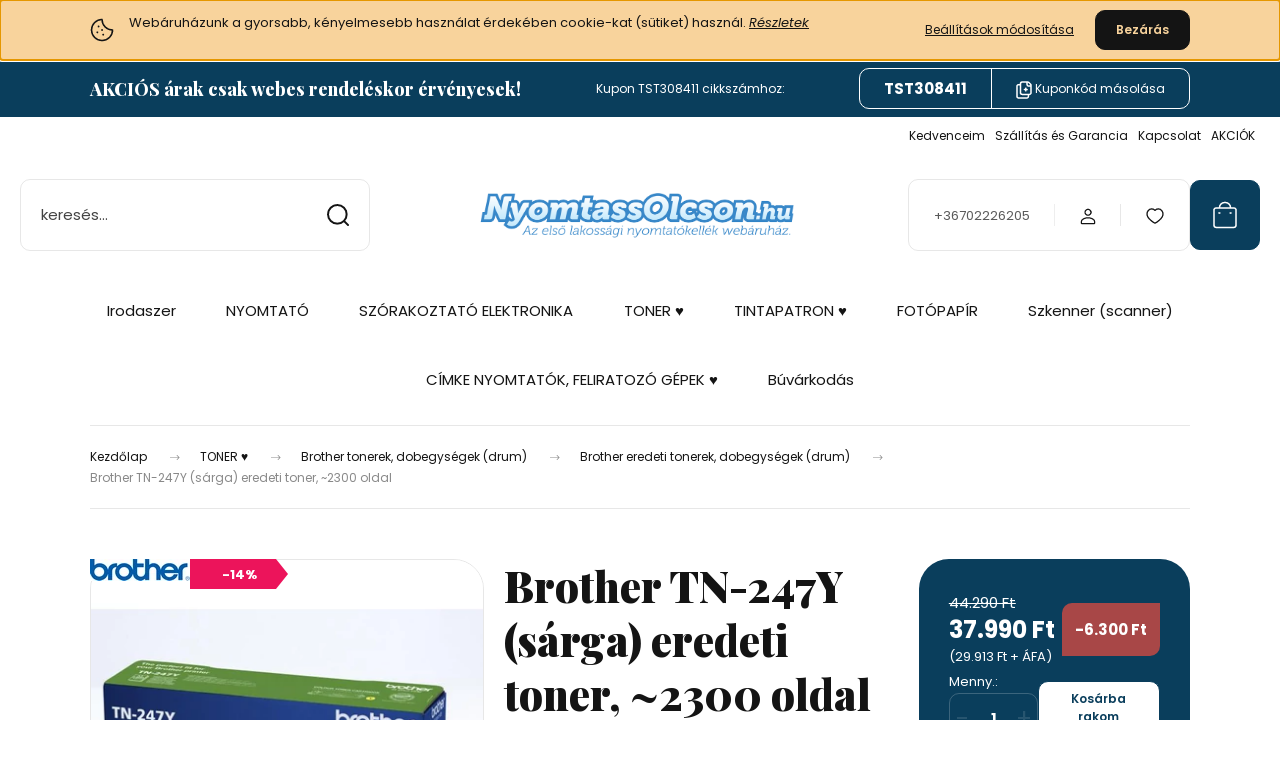

--- FILE ---
content_type: text/html; charset=UTF-8
request_url: https://www.nyomtassolcson.hu/brother-tn-247y-sarga-eredeti-toner-2300-oldal-5596
body_size: 78898
content:
<!DOCTYPE html>
<html lang="hu" dir="ltr">
<head>
    <title>Brother TN-247Y (sárga) eredeti toner, ~2300 oldal > Brother eredeti tonerek, dobegységek (drum) | NyomtassOlcsón patron webáruház</title>
    <meta charset="utf-8">
    <meta name="keywords" content="Brother, Brother TN-247Y (sárga) eredeti toner, ~2300 oldal, Brother tonerek, dobegységek (drum), Brother eredeti tonerek, dobegységek (drum), NyomtassOlcsón">
    <meta name="description" content="Brother eredeti tonerek, dobegységek (drum) > Brother TN-247Y (sárga) eredeti toner, ~2300 oldal 37.990 Ft-ért a NyomtassOlcsón.hu webáruházban >>">
    <meta name="robots" content="index, follow">
    <link rel="image_src" href="https://nyomtassolcson.cdn.shoprenter.hu/custom/nyomtassolcson/image/data/products/cHJvZHVjdC1wcm9kdWN0X2lkPTU1OTY/brother-tn-247y-toner_0.jpg.webp?lastmod=1720439684.1716897121">
    <meta property="og:title" content="Brother TN-247Y (sárga) eredeti toner, ~2300 oldal" />
    <meta property="og:type" content="product" />
    <meta property="og:url" content="https://www.nyomtassolcson.hu/brother-tn-247y-sarga-eredeti-toner-2300-oldal-5596" />
    <meta property="og:image" content="https://nyomtassolcson.cdn.shoprenter.hu/custom/nyomtassolcson/image/cache/w955h500/products/cHJvZHVjdC1wcm9kdWN0X2lkPTU1OTY/brother-tn-247y-toner_0.jpg.webp?lastmod=1720439684.1716897121" />
    <meta property="og:description" content="Eredeti Brother toner Kapacitás: 2300 oldal (ISO 19798 szerint)" />
    <link href="https://nyomtassolcson.cdn.shoprenter.hu/custom/nyomtassolcson/image/data/bannerek/favicon-3d.png?lastmod=1499360612.1716897121" rel="icon" />
    <link href="https://nyomtassolcson.cdn.shoprenter.hu/custom/nyomtassolcson/image/data/bannerek/favicon-3d.png?lastmod=1499360612.1716897121" rel="apple-touch-icon" />
    <base href="https://www.nyomtassolcson.hu:443" />
    <meta name="google-site-verification" content="XHI67JvAfC1RDd0KQ6qGEBnY7lT5MiUo3QD70ElljAQ" />

    <meta name="viewport" content="width=device-width, initial-scale=1">
            <style>
            :root {

--global-color: #0A3E5C;
--bs-body-bg: #FFFFFF;
--highlight-color: #F8D39C;
--price-special-color: #A84747;

--corner_10: 10px;
--corner_30: calc(var(--corner_10) * 3);
--corner_50: calc(var(--corner_10) * 5);


    
                        --text-on-primary: rgb(255,255,255);
            --rgb-text-on-primary: 255,255,255;
                            --tick-on-primary: url("data:image/svg+xml,%3csvg xmlns='http://www.w3.org/2000/svg' viewBox='0 0 20 20'%3e%3cpath fill='none' stroke='%23FFFFFF' stroke-linecap='round' stroke-linejoin='round' stroke-width='3' d='m6 10 3 3 6-6'/%3e%3c/svg%3e");
                                        --select-arrow-on-primary: url("data:image/svg+xml,%3Csvg xmlns='http://www.w3.org/2000/svg' viewBox='0 0 16 16'%3E%3Cpath fill='none' opacity='0.5' stroke='%23FFFFFF' stroke-linecap='round' stroke-linejoin='round' stroke-width='2' d='m2 5 6 6 6-6'/%3E%3C/svg%3E");
                                        --radio-on-primary: url("data:image/svg+xml,%3Csvg xmlns='http://www.w3.org/2000/svg' viewBox='-4 -4 8 8'%3E%3Ccircle r='2' fill='%23FFFFFF'/%3E%3C/svg%3E");
                        
                        --text-on-body-bg: rgb(20,20,20);
            --rgb-text-on-body-bg: 20,20,20;
                            --tick-on-body-bg: url("data:image/svg+xml,%3csvg xmlns='http://www.w3.org/2000/svg' viewBox='0 0 20 20'%3e%3cpath fill='none' stroke='%23141414' stroke-linecap='round' stroke-linejoin='round' stroke-width='3' d='m6 10 3 3 6-6'/%3e%3c/svg%3e");
                                        --select-arrow-on-body-bg: url("data:image/svg+xml,%3Csvg xmlns='http://www.w3.org/2000/svg' viewBox='0 0 16 16'%3E%3Cpath fill='none' opacity='0.5' stroke='%23141414' stroke-linecap='round' stroke-linejoin='round' stroke-width='2' d='m2 5 6 6 6-6'/%3E%3C/svg%3E");
                                        --radio-on-body-bg: url("data:image/svg+xml,%3Csvg xmlns='http://www.w3.org/2000/svg' viewBox='-4 -4 8 8'%3E%3Ccircle r='2' fill='%23141414'/%3E%3C/svg%3E");
                        
                        --text-on-highlight: rgb(20,20,20);
            --rgb-text-on-highlight: 20,20,20;
                            --tick-on-highlight: url("data:image/svg+xml,%3csvg xmlns='http://www.w3.org/2000/svg' viewBox='0 0 20 20'%3e%3cpath fill='none' stroke='%23141414' stroke-linecap='round' stroke-linejoin='round' stroke-width='3' d='m6 10 3 3 6-6'/%3e%3c/svg%3e");
                                                
                        --text-on-price_special: rgb(255,255,255);
            --rgb-text-on-price_special: 255,255,255;
                                                
}        </style>
        <link rel="preconnect" href="https://fonts.gstatic.com" />
<link rel="preload" as="style" href="https://fonts.googleapis.com/css2?family=Playfair+Display:ital,wght@0,400..900;1,400..900&family=Poppins:ital,wght@0,400;0,600;0,700;1,400;1,600;1,700&display=swap" />
<link rel="stylesheet" href="https://fonts.googleapis.com/css2?family=Playfair+Display:ital,wght@0,400..900;1,400..900&family=Poppins:ital,wght@0,400;0,600;0,700;1,400;1,600;1,700&display=swap" media="print" onload="this.media='all'" />
<noscript>
    <link rel="stylesheet" href="https://fonts.googleapis.com/css2?family=Playfair+Display:ital,wght@0,400..900;1,400..900&family=Poppins:ital,wght@0,400;0,600;0,700;1,400;1,600;1,700&display=swap" />
</noscript>        <link rel="stylesheet" href="https://nyomtassolcson.cdn.shoprenter.hu/catalog/view/theme/budapest_global/minified/template/assets/base.css?v=1750323653.1764271296.nyomtassolcson">
        <link rel="stylesheet" href="https://nyomtassolcson.cdn.shoprenter.hu/catalog/view/theme/budapest_global/minified/template/assets/component-slick.css?v=1711983033.1764271296.nyomtassolcson">
        <link rel="stylesheet" href="https://nyomtassolcson.cdn.shoprenter.hu/catalog/view/theme/budapest_global/minified/template/assets/product-card.css?v=1750323121.1764271296.nyomtassolcson">
        <style>
            *,
            *::before,
            *::after {
                box-sizing: border-box;
            }

            h1, .h1 {
                font-weight: 900;
                font-size: 1.5625rem;
            }
            @media (min-width: 1200px) {
                h1, .h1 {
                    font-size: 2.625rem;
                }
            }
        </style>
                    <style>.edit-link {position: absolute;top: 0;right: 0;opacity: 0;width: 30px;height: 30px;font-size: 16px;color: #111111 !important;display: flex;justify-content: center;align-items: center;border: 1px solid rgba(0, 0, 0, 0.8);transition: none;background: rgba(255, 255, 255, 0.5);z-index: 1030;pointer-events: all;}.module-editable {position: relative;}.page-head-title:hover > .edit-link, .module-editable:hover > .edit-link, .product-card:hover .edit-link {opacity: 1;}.page-head-title:hover > .edit-link:hover, .module-editable:hover > .edit-link:hover, .product-card:hover .edit-link:hover {background: rgba(255, 255, 255, 1);}</style>
                                    
                <link href="https://www.nyomtassolcson.hu/brother-tn-247y-sarga-eredeti-toner-2300-oldal-5596" rel="canonical">
    

        <script>
        window.nonProductQuality = 80;
    </script>
    <script src="https://nyomtassolcson.cdn.shoprenter.hu/catalog/view/javascript/vendor/jquery/3.7.1/js/jquery.min.js?v=1706895543"></script>

            <!-- Header JavaScript codes -->
            <link rel="preload" href="https://nyomtassolcson.cdn.shoprenter.hu/web/compiled/js/base.js?v=1764157474" as="script" />
        <script src="https://nyomtassolcson.cdn.shoprenter.hu/web/compiled/js/base.js?v=1764157474" defer></script>
                    <link rel="preload" href="https://nyomtassolcson.cdn.shoprenter.hu/web/compiled/js/fragment_loader.js?v=1764157474" as="script" />
        <script src="https://nyomtassolcson.cdn.shoprenter.hu/web/compiled/js/fragment_loader.js?v=1764157474" defer></script>
                    <link rel="preload" href="https://nyomtassolcson.cdn.shoprenter.hu/web/compiled/js/nanobar.js?v=1764157474" as="script" />
        <script src="https://nyomtassolcson.cdn.shoprenter.hu/web/compiled/js/nanobar.js?v=1764157474" defer></script>
                    <!-- Header jQuery onLoad scripts -->
    <script>var BASEURL='https://www.nyomtassolcson.hu';Currency={"symbol_left":"","symbol_right":" Ft","decimal_place":0,"decimal_point":",","thousand_point":".","currency":"HUF","value":1};var ShopRenter=ShopRenter||{};ShopRenter.product={"id":5596,"sku":"TN247Y","currency":"HUF","unitName":"db","price":37990,"name":"Brother TN-247Y (s\u00e1rga) eredeti toner, ~2300 oldal","brand":"Brother","currentVariant":[],"parent":{"id":5596,"sku":"TN247Y","unitName":"db","price":37990,"name":"Brother TN-247Y (s\u00e1rga) eredeti toner, ~2300 oldal"}};$(document).ready(function(){});window.addEventListener('load',function(){});</script><script src="https://nyomtassolcson.cdn.shoprenter.hu/web/compiled/js/vue/manifest.bundle.js?v=1764157472"></script><script>var ShopRenter=ShopRenter||{};ShopRenter.onCartUpdate=function(callable){document.addEventListener('cartChanged',callable)};ShopRenter.onItemAdd=function(callable){document.addEventListener('AddToCart',callable)};ShopRenter.onItemDelete=function(callable){document.addEventListener('deleteCart',callable)};ShopRenter.onSearchResultViewed=function(callable){document.addEventListener('AuroraSearchResultViewed',callable)};ShopRenter.onSubscribedForNewsletter=function(callable){document.addEventListener('AuroraSubscribedForNewsletter',callable)};ShopRenter.onCheckoutInitiated=function(callable){document.addEventListener('AuroraCheckoutInitiated',callable)};ShopRenter.onCheckoutShippingInfoAdded=function(callable){document.addEventListener('AuroraCheckoutShippingInfoAdded',callable)};ShopRenter.onCheckoutPaymentInfoAdded=function(callable){document.addEventListener('AuroraCheckoutPaymentInfoAdded',callable)};ShopRenter.onCheckoutOrderConfirmed=function(callable){document.addEventListener('AuroraCheckoutOrderConfirmed',callable)};ShopRenter.onCheckoutOrderPaid=function(callable){document.addEventListener('AuroraOrderPaid',callable)};ShopRenter.onCheckoutOrderPaidUnsuccessful=function(callable){document.addEventListener('AuroraOrderPaidUnsuccessful',callable)};ShopRenter.onProductPageViewed=function(callable){document.addEventListener('AuroraProductPageViewed',callable)};ShopRenter.onMarketingConsentChanged=function(callable){document.addEventListener('AuroraMarketingConsentChanged',callable)};ShopRenter.onCustomerRegistered=function(callable){document.addEventListener('AuroraCustomerRegistered',callable)};ShopRenter.onCustomerLoggedIn=function(callable){document.addEventListener('AuroraCustomerLoggedIn',callable)};ShopRenter.onCustomerUpdated=function(callable){document.addEventListener('AuroraCustomerUpdated',callable)};ShopRenter.onCartPageViewed=function(callable){document.addEventListener('AuroraCartPageViewed',callable)};ShopRenter.customer={"userId":0,"userClientIP":"18.218.228.39","userGroupId":8,"customerGroupTaxMode":"gross","customerGroupPriceMode":"gross_net_tax","email":"","phoneNumber":"","name":{"firstName":"","lastName":""}};ShopRenter.theme={"name":"budapest_global","family":"budapest","parent":""};ShopRenter.shop={"name":"nyomtassolcson","locale":"hu","currency":{"code":"HUF","rate":1},"domain":"nyomtassolcson.myshoprenter.hu"};ShopRenter.page={"route":"product\/product","queryString":"brother-tn-247y-sarga-eredeti-toner-2300-oldal-5596"};ShopRenter.formSubmit=function(form,callback){callback();};let loadedAsyncScriptCount=0;function asyncScriptLoaded(position){loadedAsyncScriptCount++;if(position==='body'){if(document.querySelectorAll('.async-script-tag').length===loadedAsyncScriptCount){if(/complete|interactive|loaded/.test(document.readyState)){document.dispatchEvent(new CustomEvent('asyncScriptsLoaded',{}));}else{document.addEventListener('DOMContentLoaded',()=>{document.dispatchEvent(new CustomEvent('asyncScriptsLoaded',{}));});}}}}</script><script type="text/javascript"async class="async-script-tag"onload="asyncScriptLoaded('header')"src="https://static2.rapidsearch.dev/resultpage.js?shop=nyomtassolcson.shoprenter.hu"></script><script type="text/javascript"async class="async-script-tag"onload="asyncScriptLoaded('header')"src="https://app.smartupsell.hu/public/campaign/js/37640.js"></script><script type="text/javascript"async class="async-script-tag"onload="asyncScriptLoaded('header')"src="https://onsite.optimonk.com/script.js?account=66099"></script><script type="text/javascript"src="https://nyomtassolcson.cdn.shoprenter.hu/web/compiled/js/vue/customerEventDispatcher.bundle.js?v=1764157472"></script><!--Custom header scripts--><script type="text/javascript">window.cookieconsent_options={"message":"Weboldalunk a gyors, és egyszerű használat érdekében sütiket (cookies) használ. Az oldal további használatával jóváhagyod ezt.","dismiss":"Értem, többet ne jelenjen meg!","learnMore":"Mi az a süti?","link":"/adatvedelmi_nyilatkozat_3","theme":"dark-top"};</script>                
            
            <script>window.dataLayer=window.dataLayer||[];function gtag(){dataLayer.push(arguments)};var ShopRenter=ShopRenter||{};ShopRenter.config=ShopRenter.config||{};ShopRenter.config.googleConsentModeDefaultValue="granted";</script>                        <script type="text/javascript" src="https://nyomtassolcson.cdn.shoprenter.hu/web/compiled/js/vue/googleConsentMode.bundle.js?v=1764157472"></script>

            <!-- Facebook Pixel Code -->
<script>
  !function(f,b,e,v,n,t,s)
  {if(f.fbq)return;n=f.fbq=function(){n.callMethod?
  n.callMethod.apply(n,arguments):n.queue.push(arguments)};
  if(!f._fbq)f._fbq=n;n.push=n;n.loaded=!0;n.version='2.0';
  n.queue=[];t=b.createElement(e);t.async=!0;
  t.src=v;s=b.getElementsByTagName(e)[0];
  s.parentNode.insertBefore(t,s)}(window, document,'script',
  'https://connect.facebook.net/en_US/fbevents.js');
  fbq('consent', 'revoke');
fbq('init', '1458895561054078');
  fbq('track', 'PageView');
document.addEventListener('AuroraProductPageViewed', function(auroraEvent) {
                    fbq('track', 'ViewContent', {
                        content_type: 'product',
                        content_ids: [auroraEvent.detail.product.id.toString()],
                        value: parseFloat(auroraEvent.detail.product.grossUnitPrice),
                        currency: auroraEvent.detail.product.currency
                    }, {
                        eventID: auroraEvent.detail.event.id
                    });
                });
document.addEventListener('AuroraAddedToCart', function(auroraEvent) {
    var fbpId = [];
    var fbpValue = 0;
    var fbpCurrency = '';

    auroraEvent.detail.products.forEach(function(item) {
        fbpValue += parseFloat(item.grossUnitPrice) * item.quantity;
        fbpId.push(item.id);
        fbpCurrency = item.currency;
    });


    fbq('track', 'AddToCart', {
        content_ids: fbpId,
        content_type: 'product',
        value: fbpValue,
        currency: fbpCurrency
    }, {
        eventID: auroraEvent.detail.event.id
    });
})
window.addEventListener('AuroraMarketingCookie.Changed', function(event) {
            let consentStatus = event.detail.isAccepted ? 'grant' : 'revoke';
            if (typeof fbq === 'function') {
                fbq('consent', consentStatus);
            }
        });
</script>
<noscript><img height="1" width="1" style="display:none"
  src="https://www.facebook.com/tr?id=1458895561054078&ev=PageView&noscript=1"
/></noscript>
<!-- End Facebook Pixel Code -->
            <!-- Google Tag Manager -->
<script>(function(w,d,s,l,i){w[l]=w[l]||[];w[l].push({'gtm.start':
new Date().getTime(),event:'gtm.js'});var f=d.getElementsByTagName(s)[0],
j=d.createElement(s),dl=l!='dataLayer'?'&l='+l:'';j.async=true;j.src=
'https://www.googletagmanager.com/gtm.js?id='+i+dl;f.parentNode.insertBefore(j,f);
})(window,document,'script','dataLayer','GTM-5NZJWLN');</script>
<!-- End Google Tag Manager -->
            <!-- Global site tag (gtag.js) - Google Ads: 1065701876 -->
<script async src="https://www.googletagmanager.com/gtag/js?id=AW-1065701876"></script>
<script>
  window.dataLayer = window.dataLayer || [];
  function gtag(){dataLayer.push(arguments);}
  gtag('js', new Date());

  gtag('config', 'AW-1065701876');
</script>

            
                <!--Global site tag(gtag.js)--><script async src="https://www.googletagmanager.com/gtag/js?id=AW-10860598876"></script><script>window.dataLayer=window.dataLayer||[];function gtag(){dataLayer.push(arguments);}
gtag('js',new Date());gtag('config','AW-10860598876',{"allow_enhanced_conversions":true});gtag('config','G-MEYESMGLBY');</script>                                <script type="text/javascript" src="https://nyomtassolcson.cdn.shoprenter.hu/web/compiled/js/vue/GA4EventSender.bundle.js?v=1764157472"></script>

    
    
</head>
<body id="body" class="page-body product-page-body budapest_global-body" role="document">
<script>ShopRenter.theme.breakpoints={'xs':0,'sm':576,'md':768,'lg':992,'xl':1200,'xxl':1400}</script><!--Google Tag Manager(noscript)--><!--Google<!--End Google Tag Manager(noscript)-->
                    

<!-- cached --><div class="nanobar-cookie-box nanobar position-fixed w-100 js-nanobar-first-login">
    <div class="container nanobar__container">
        <div class="row nanobar__container-row flex-column flex-sm-row align-items-center">
            <div class="nanobar__text col-12 col-12 col-sm-6 col-lg-8 justify-content-center justify-content-sm-start d-flex">
                                <span class="nanobar__cookie-icon d-none d-md-flex align-items-center"><svg xmlns="http://www.w3.org/2000/svg" width="24" height="24" viewBox="0 0 24 24" fill="none">
    <path d="M7.38066 14.1465C7.33069 14.1463 7.28277 14.1663 7.24765 14.2018C7.21254 14.2374 7.19318 14.2856 7.19392 14.3355C7.19431 14.4398 7.27873 14.5242 7.383 14.5246C7.45055 14.5242 7.51275 14.4878 7.54616 14.4291C7.57957 14.3704 7.57913 14.2983 7.54499 14.24C7.51086 14.1817 7.44821 14.146 7.38066 14.1465" stroke="currentColor" stroke-width="1.5" stroke-linecap="round" stroke-linejoin="round"/>
    <path d="M8.54765 8.31052C8.49768 8.31039 8.44976 8.33035 8.41464 8.36591C8.37953 8.40146 8.36017 8.44963 8.36091 8.49959C8.3613 8.60386 8.44573 8.68828 8.54999 8.68867C8.65441 8.68803 8.73854 8.60285 8.7379 8.49843C8.73726 8.394 8.65208 8.30987 8.54765 8.31052" stroke="currentColor" stroke-width="1.5" stroke-linecap="round" stroke-linejoin="round"/>
    <path d="M13.2166 16.4804C13.1666 16.4803 13.1187 16.5003 13.0836 16.5358C13.0485 16.5714 13.0291 16.6196 13.0299 16.6695C13.0302 16.7738 13.1147 16.8582 13.2189 16.8586C13.3234 16.8579 13.4075 16.7728 13.4068 16.6683C13.4062 16.5639 13.321 16.4798 13.2166 16.4804" stroke="currentColor" stroke-width="1.5" stroke-linecap="round" stroke-linejoin="round"/>
    <path d="M12.0486 11.8105C11.9987 11.8104 11.9507 11.8304 11.9156 11.8659C11.8805 11.9015 11.8611 11.9496 11.8619 11.9996C11.8623 12.1039 11.9467 12.1883 12.051 12.1887C12.1185 12.1883 12.1807 12.1518 12.2141 12.0931C12.2475 12.0344 12.2471 11.9623 12.213 11.904C12.1788 11.8458 12.1162 11.8101 12.0486 11.8105" stroke="currentColor" stroke-width="1.5" stroke-linecap="round" stroke-linejoin="round"/>
    <path fill-rule="evenodd" clip-rule="evenodd" d="M12.0503 1.49609C12.0503 7.2975 16.7532 12.0005 22.5547 12.0005C22.5547 17.8019 17.8517 22.5048 12.0503 22.5048C6.24887 22.5048 1.5459 17.8019 1.5459 12.0005C1.5459 6.19906 6.24887 1.49609 12.0503 1.49609Z" stroke="currentColor" stroke-width="1.5" stroke-linecap="round" stroke-linejoin="round"/>
</svg></span>
                                <div><p>Webáruházunk a gyorsabb, kényelmesebb használat érdekében cookie-kat (sütiket) használ. <em><a href="/cookie">Részletek</a></em>
</p></div>
            </div>
            <div class="nanobar__buttons col-12 col-sm-6 col-lg-4 justify-content-center justify-content-sm-end d-flex">
                <button class="btn btn-link js-nanobar-settings-button">
                    Beállítások módosítása
                </button>
                <button class="btn btn-primary nanobar-btn js-nanobar-close-cookies" data-button-save-text="Beállítások mentése">
                    Bezárás
                </button>
            </div>
        </div>
        <div class="nanobar__cookies js-nanobar-cookies flex-column flex-sm-row text-start" style="display: none;">
            <div class="form-check">
                <input class="form-check-input" type="checkbox" name="required_cookies" disabled checked />
                <label class="form-check-label">
                    Szükséges cookie-k
                    <div class="cookies-help-text">
                        Ezek a cookie-k segítenek abban, hogy a webáruház használható és működőképes legyen.
                    </div>
                </label>
            </div>
            <div class="form-check">
                <input id="marketing_cookies" class="form-check-input js-nanobar-marketing-cookies" type="checkbox" name="marketing_cookies"
                     checked />
                <label class="form-check-label" for="marketing_cookies" >
                    Marketing cookie-k
                    <div class="cookies-help-text">
                        Ezeket a cookie-k segítenek abban, hogy az Ön érdeklődési körének megfelelő reklámokat és termékeket jelenítsük meg a webáruházban.
                    </div>
                </label>
            </div>
        </div>
    </div>
</div>

<script>
    (function ($) {
        $(document).ready(function () {
            new AuroraNanobar.FirstLogNanobarCheckbox(jQuery('.js-nanobar-first-login'), 'top');
        });
    })(jQuery);
</script>
<!-- /cached -->
<!-- cached --><div class="nanobar position-fixed js-nanobar-free-shipping">
    <div class="container nanobar__container d-flex align-items-center justify-content-between">
        <div class="nanobar-text" style="font-weight: bold;"></div>
        <button type="button" class="btn btn-primary js-nanobar-close" aria-label="Close">
            <span aria-hidden="true">&times;</span>
        </button>
    </div>
</div>

<script>$(document).ready(function(){document.nanobarInstance=new AuroraNanobar.FreeShippingNanobar($('.js-nanobar-free-shipping'),'top','5','','1');});</script><!-- /cached -->
        
                    <div class="layout-wrapper">
                                                            <div id="section-header" class="section-wrapper ">
    
        
    <link rel="stylesheet" href="https://nyomtassolcson.cdn.shoprenter.hu/catalog/view/theme/budapest_global/minified/template/assets/header.css?v=1726589168.1764271330.nyomtassolcson">
    <div class="header">
            <div id="section-couponbar" class="section-wrapper ">
    
    <div class="coupon-bar">
    <div class="coupon-bar-header-container">
        <span class="coupon-title">AKCIÓS árak csak webes rendeléskor érvényesek!</span>
        <span class="coupon-text">Kupon TST308411 cikkszámhoz:</span>
                    <div class="coupon-code">
                <div class="coupon-code__code">
                    TST308411
                </div>
                <button class="coupon-code__btn" onclick="couponClickHandler()">
                    <svg xmlns="http://www.w3.org/2000/svg" width="16" height="18" viewBox="0 0 16 18" fill="none">
    <path d="M12.4442 13.4444V15.2222C12.4444 15.6938 12.2571 16.146 11.9237 16.4794C11.5902 16.8129 11.138 17.0001 10.6664 17H2.66645C2.19491 17.0001 1.74265 16.8129 1.40923 16.4794C1.0758 16.146 0.888542 15.6938 0.888672 15.2222V5.44444C0.888542 4.97291 1.0758 4.52065 1.40923 4.18722C1.74265 3.8538 2.19491 3.66654 2.66645 3.66667H4.44423M8.44423 8.55556H11.1109M9.77756 7.22222V9.88889M15.1109 5H12.4442C11.7078 5 11.1109 4.40305 11.1109 3.66667V1M14.5414 3.19592L12.915 1.56951C12.5503 1.20486 12.0557 1 11.54 1H6.38867C5.31478 1 4.44423 1.87056 4.44423 2.94444V11.5C4.44423 12.5739 5.31478 13.4444 6.38867 13.4444H13.1664C14.2403 13.4444 15.1109 12.5739 15.1109 11.5V4.57084C15.1109 4.05515 14.906 3.56057 14.5414 3.19592Z" stroke="currentColor" stroke-width="1.5" stroke-linecap="round" stroke-linejoin="round"/>
</svg>
                    <span>Kuponkód másolása</span>
                </button>
            </div>
            </div>
</div>

<script>
    function couponClickHandler() {
        navigator.clipboard.writeText('TST308411');

        const el = document.querySelector('.coupon-code');
        el.classList.add('coupon-effect-active');
        setTimeout(() => {
            el.classList.remove('coupon-effect-active');
        }, 1000)
    }
</script>

<style>
    .coupon-bar {
        color: var(--text-on-primary);
        padding-right: var(--gutter);
        padding-left: var(--gutter);
    }

    .coupon-title {
        font-family: var(--secondary-font-family);
        font-size: 1.125rem;
        font-weight: 800;
    }

    .coupon-text{
        font-size: 0.75rem;
        text-align: center;
    }

    .coupon-code:after {
        content: "Illeszd be a kupon megadása mezőbe!";
        position: absolute;
        width: 100%;
        height: 100%;
        display: flex;
        align-items: center;
        justify-content: center;
        background-color: var(--bs-primary);
        border-radius: var(--corner_10);
        visibility: hidden;
        transition: opacity .3s,visibility .3s;
        opacity: 0;
    }

    .coupon-code.coupon-effect-active:after{
        opacity: 1;
        visibility: visible;
    }

    .coupon-code__btn {
        background-color: transparent;
        border: none;
        font-size: 0.75rem;
        border-left: 1px solid var(--text-on-primary);
        color: var(--text-on-primary);
    }

    .coupon-code {
        border: 1px solid var(--text-on-primary);
        border-radius: var(--corner_10);
        position: relative;
    }

    .coupon-code {
        display: flex;
        width: fit-content;
        justify-content: space-between;
    }

    .coupon-code > * {
        padding: 6px 24px;
    }

    .coupon-code__code {
        margin: auto;
        font-size: 0.9375rem;
        font-weight: 700;
    }

    
            .coupon-bar {
            background-color: var(--bs-primary);
        }

        .coupon-bar-header-container {
            display: flex;
            align-items: center;
            padding: 0.5rem 0;
            max-width: 1100px;
            margin: auto;
            justify-content: space-between;
        }

        .small-header .coupon-bar-header-container {
            padding: 5px 0;
        }

        .small-header .coupon-code > * {
            padding: 3px 15px;
        }

        @media (max-width: 992px) {
            .coupon-bar-header-container {
                justify-content: center;
                padding: 0;
            }

            #section-couponbar {
                order: 2;
            }

                    .coupon-title,
            .coupon-text {
                display: none;
            }
            .coupon-code,
            .coupon-code__btn {
                border: none;
            }
                }
        #section-couponbar .edit-link {
        right: 32px;
    }
</style>

</div>

        <div class="header-top d-none d-lg-flex">
            <div class="container-wide header-top-row">
                    <!-- cached -->
<ul class="list-unstyled headermenu-list">
                <li class="headermenu-list__item nav-item">
            <a
                href="https://www.nyomtassolcson.hu/kedvenceim-164"
                target="_self"
                class="nav-link"
                title="Kedvenceim"
            >
                Kedvenceim
            </a>
                    </li>
            <li class="headermenu-list__item nav-item">
            <a
                href="https://www.nyomtassolcson.hu/szallitasi_garancia_17"
                target="_self"
                class="nav-link"
                title="Szállítás és Garancia"
            >
                Szállítás és Garancia
            </a>
                    </li>
            <li class="headermenu-list__item nav-item">
            <a
                href="https://www.nyomtassolcson.hu/index.php?route=information/contact"
                target="_self"
                class="nav-link"
                title="Kapcsolat"
            >
                Kapcsolat
            </a>
                    </li>
            <li class="headermenu-list__item nav-item">
            <a
                href="https://www.nyomtassolcson.hu/index.php?route=product/list&amp;special=1"
                target="_self"
                class="nav-link"
                title="AKCIÓK"
            >
                AKCIÓK
            </a>
                    </li>
    </ul>

    <!-- /cached -->
                    
                    
            </div>
        </div>
        <div class="header-middle">
            <div class="container-wide header-middle-container">
                <div class="header-middle-row">
                                            <div id="js-mobile-navbar" class="d-flex d-lg-none">
                            <button id="js-hamburger-icon" class="d-flex-center btn btn-primary" aria-label="mobile menu">
                                <span class="hamburger-icon position-relative">
                                    <span class="hamburger-icon-line position-absolute line-1"></span>
                                    <span class="hamburger-icon-line position-absolute line-2"></span>
                                    <span class="hamburger-icon-line position-absolute line-3"></span>
                                </span>
                            </button>
                        </div>
                                            <div class="header-navbar-search">
                                                            <div class="dropdown search-module d-flex header-navbar-top-right-item">
                                    <div class="input-group">
                                        <input class="search-module__input form-control form-control-lg disableAutocomplete" type="text" placeholder="keresés..." value=""
                                               id="filter_keyword"
                                               onclick="this.value=(this.value==this.defaultValue)?'':this.value;"/>
                                        <span class="search-button-append d-flex position-absolute h-100">
                                            <button class="btn" type="button" onclick="moduleSearch();" aria-label="Keresés">
                                                <svg xmlns="http://www.w3.org/2000/svg" width="22" height="22" viewBox="0 0 22 22" fill="none">
    <path d="M21 21L16.9375 16.9375M10.3338 19.6675C5.17875 19.6675 1 15.4888 1 10.3338C1 5.17875 5.17875 1 10.3338 1C15.4888 1 19.6675 5.17875 19.6675 10.3338C19.6675 15.4888 15.4888 19.6675 10.3338 19.6675Z" stroke="currentColor" stroke-width="2" stroke-linecap="round" stroke-linejoin="round"/>
</svg>
                                            </button>
                                        </span>
                                    </div>
                                    <input type="hidden" id="filter_description" value="1"/>
                                    <input type="hidden" id="search_shopname" value="nyomtassolcson"/>
                                    <div id="results" class="dropdown-menu search-results"></div>
                                </div>
                                                    </div>


                        <a href="/" class="header-logo" title="Kezdőlap">
                                                            <img
    src='https://nyomtassolcson.cdn.shoprenter.hu/custom/nyomtassolcson/image/cache/w900h240/bannerek/2024-julius-uj-oldal-bannerek/nyomtassolcson_hu-logo-svg-atlatszo-900-240.svg?lastmod=0.1716897121'

    
            width="900"
    
            height="240"
    
            class="header-logo-img"
    
    
    alt="NyomtassOlcson.hu Az első lakossági nyomtatókellék webáruház."

    
    />

                                                    </a>


                    <div class="header-middle-right">
                        <div class="header-middle-right-wrapper d-flex align-items-center">
                                                    <a class="header-middle__phone d-none d-lg-block position-relative" href="tel:+36702226205">+36702226205</a>
                                                                                                            <div id="header-middle-login" class="header-middle-right-box d-none d-lg-flex position-relative">
                                    <ul class="list-unstyled login-list">
                                                                                    <li class="nav-item">
                                                <a class="nav-link header-middle-right-box-link" href="index.php?route=account/login" title="Belépés / Regisztráció">
                                                    <span class="header-user-icon">
                                                        <svg xmlns="http://www.w3.org/2000/svg" width="19" height="20" viewBox="0 0 19 20" fill="none">
    <path fill-rule="evenodd" clip-rule="evenodd" d="M11.9749 2.52513C13.3417 3.89197 13.3417 6.10804 11.9749 7.47488C10.6081 8.84172 8.39199 8.84172 7.02515 7.47488C5.65831 6.10804 5.65831 3.89197 7.02515 2.52513C8.39199 1.15829 10.6081 1.15829 11.9749 2.52513Z" stroke="currentColor" stroke-width="1.5" stroke-linecap="round" stroke-linejoin="round"/>
    <path fill-rule="evenodd" clip-rule="evenodd" d="M1.5 16.5V17.5C1.5 18.052 1.948 18.5 2.5 18.5H16.5C17.052 18.5 17.5 18.052 17.5 17.5V16.5C17.5 13.474 13.548 11.508 9.5 11.508C5.452 11.508 1.5 13.474 1.5 16.5Z" stroke="currentColor" stroke-width="1.5" stroke-linecap="round" stroke-linejoin="round"/>
</svg>
                                                    </span>
                                                </a>
                                            </li>
                                                                            </ul>
                                </div>
                                                    
                                                        <div id="header-middle-wishlist" class="header-middle-right-box d-none d-lg-flex position-relative">
                                <hx:include src="/_fragment?_path=_format%3Dhtml%26_locale%3Den%26_controller%3Dmodule%252Fwishlist&amp;_hash=CU2X7JeZu%2B5hPi0DSSN1qqmQOIKRg5y4rabSJSYZ6x0%3D"></hx:include>
                            </div>
                                                </div>
                        <div id="js-cart" class="header-middle-right-box position-relative">
                            <hx:include src="/_fragment?_path=_format%3Dhtml%26_locale%3Den%26_controller%3Dmodule%252Fcart&amp;_hash=aht0P5fEhkh9fqym7OphUsw38UnYPnBARMNL%2BBguyo4%3D"></hx:include>
                        </div>
                    </div>
                </div>
            </div>
        </div>
        <div class="header-bottom d-none d-lg-block">
            <div class="container-wide">
                    <div id="module_category_wrapper" class="module-category-wrapper">
        <div
            id="category"
            class="module content-module header-position category-module">
                        <div class="module-body">
                            <div id="category-nav">
            


<ul class="list-unstyled category category-menu sf-menu sf-horizontal cached">
    <li id="cat_96" class="nav-item item category-list module-list parent even">
    <a href="https://www.nyomtassolcson.hu/irodaszerek" class="nav-link">
                Irodaszer
    </a>
            <ul class="list-unstyled flex-column children"><li id="cat_604" class="nav-item item category-list module-list parent even">
    <a href="https://www.nyomtassolcson.hu/irodaszerek/csomagolas-tarolas-604" class="nav-link">
                Csomagolás, tárolás
    </a>
            <ul class="list-unstyled flex-column children"><li id="cat_605" class="nav-item item category-list module-list even">
    <a href="https://www.nyomtassolcson.hu/irodaszerek/csomagolas-tarolas-604/ajandek-csomagolok-diszzacskok-605" class="nav-link">
                AJÁNDÉK CSOMAGOLÓK, DÍSZZACSKÓK
    </a>
    </li><li id="cat_625" class="nav-item item category-list module-list odd">
    <a href="https://www.nyomtassolcson.hu/irodaszerek/csomagolas-tarolas-604/csomagolo-foliak-es-tartozekok-625" class="nav-link">
                CSOMAGOLÓ FÓLIÁK ÉS TARTOZÉKOK
    </a>
    </li><li id="cat_627" class="nav-item item category-list module-list even">
    <a href="https://www.nyomtassolcson.hu/irodaszerek/csomagolas-tarolas-604/csomagolo-tasakok-taskak-627" class="nav-link">
                CSOMAGOLÓ TASAKOK, TÁSKÁK
    </a>
    </li><li id="cat_1978" class="nav-item item category-list module-list parent odd">
    <a href="https://www.nyomtassolcson.hu/irodaszerek/csomagolas-tarolas-604/csomagologepek-es-tartozekok-1978" class="nav-link">
                Csomagológépek és tartozékok
    </a>
            <ul class="list-unstyled flex-column children"><li id="cat_1981" class="nav-item item category-list module-list even">
    <a href="https://www.nyomtassolcson.hu/irodaszerek/csomagolas-tarolas-604/csomagologepek-es-tartozekok-1978/pantolo-gepek-es-szalagok-1981" class="nav-link">
                Pántoló gépek és szalagok
    </a>
    </li></ul>
    </li><li id="cat_1248" class="nav-item item category-list module-list even">
    <a href="https://www.nyomtassolcson.hu/irodaszerek/csomagolas-tarolas-604/csomagoloszalag-1248" class="nav-link">
                CSOMAGOLÓSZALAG
    </a>
    </li><li id="cat_618" class="nav-item item category-list module-list odd">
    <a href="https://www.nyomtassolcson.hu/irodaszerek/csomagolas-tarolas-604/csomagzaro-gepek-618" class="nav-link">
                CSOMAGZÁRÓ GÉPEK
    </a>
    </li><li id="cat_621" class="nav-item item category-list module-list even">
    <a href="https://www.nyomtassolcson.hu/irodaszerek/csomagolas-tarolas-604/gumigyuruk-621" class="nav-link">
                GUMIGYŰRŰK
    </a>
    </li><li id="cat_1286" class="nav-item item category-list module-list odd">
    <a href="https://www.nyomtassolcson.hu/irodaszerek/csomagolas-tarolas-604/legparnas-boritekok-1286" class="nav-link">
                LÉGPÁRNÁS BORÍTÉKOK
    </a>
    </li><li id="cat_610" class="nav-item item category-list module-list even">
    <a href="https://www.nyomtassolcson.hu/irodaszerek/csomagolas-tarolas-604/levelbontok-610" class="nav-link">
                LEVÉLBONTÓK
    </a>
    </li><li id="cat_608" class="nav-item item category-list module-list odd">
    <a href="https://www.nyomtassolcson.hu/irodaszerek/csomagolas-tarolas-604/merlegek-es-kiegeszitoik-608" class="nav-link">
                MÉRLEGEK ÉS KIEGÉSZÍTŐIK
    </a>
    </li><li id="cat_628" class="nav-item item category-list module-list even">
    <a href="https://www.nyomtassolcson.hu/irodaszerek/csomagolas-tarolas-604/papirzacskok-628" class="nav-link">
                PAPÍRZACSKÓK
    </a>
    </li><li id="cat_613" class="nav-item item category-list module-list odd">
    <a href="https://www.nyomtassolcson.hu/irodaszerek/csomagolas-tarolas-604/postazo-tasakok-613" class="nav-link">
                POSTÁZÓ TASAKOK
    </a>
    </li><li id="cat_607" class="nav-item item category-list module-list even">
    <a href="https://www.nyomtassolcson.hu/irodaszerek/csomagolas-tarolas-604/tarolodobozok-ladak-es-kosarak-607" class="nav-link">
                TÁROLÓDOBOZOK, LÁDÁK ÉS KOSARAK
    </a>
    </li><li id="cat_616" class="nav-item item category-list module-list odd">
    <a href="https://www.nyomtassolcson.hu/irodaszerek/csomagolas-tarolas-604/univerzalis-kesek-616" class="nav-link">
                UNIVERZÁLIS KÉSEK
    </a>
    </li><li id="cat_622" class="nav-item item category-list module-list even">
    <a href="https://www.nyomtassolcson.hu/irodaszerek/csomagolas-tarolas-604/zsinegek-622" class="nav-link">
                ZSINEGEK
    </a>
    </li></ul>
    </li><li id="cat_799" class="nav-item item category-list module-list parent odd">
    <a href="https://www.nyomtassolcson.hu/irodaszerek/dekoracio-799" class="nav-link">
                Dekoráció
    </a>
            <ul class="list-unstyled flex-column children"><li id="cat_802" class="nav-item item category-list module-list even">
    <a href="https://www.nyomtassolcson.hu/irodaszerek/dekoracio-799/allo-es-asztali-lampak-802" class="nav-link">
                ÁLLÓ- ÉS ASZTALI LÁMPÁK
    </a>
    </li><li id="cat_800" class="nav-item item category-list module-list odd">
    <a href="https://www.nyomtassolcson.hu/irodaszerek/dekoracio-799/esernyotartok-800" class="nav-link">
                ESERNYŐTARTÓK
    </a>
    </li><li id="cat_803" class="nav-item item category-list module-list even">
    <a href="https://www.nyomtassolcson.hu/irodaszerek/dekoracio-799/faliorak-803" class="nav-link">
                FALIÓRÁK
    </a>
    </li><li id="cat_807" class="nav-item item category-list module-list odd">
    <a href="https://www.nyomtassolcson.hu/irodaszerek/dekoracio-799/kepkeretek-807" class="nav-link">
                KÉPKERETEK
    </a>
    </li></ul>
    </li><li id="cat_932" class="nav-item item category-list module-list parent even">
    <a href="https://www.nyomtassolcson.hu/irodaszerek/elemek-toltheto-akkumulatorok-932" class="nav-link">
                ELEMEK, TÖLTHETŐ AKKUMULÁTOROK, TÖLTŐK
    </a>
            <ul class="list-unstyled flex-column children"><li id="cat_1031" class="nav-item item category-list module-list even">
    <a href="https://www.nyomtassolcson.hu/irodaszerek/elemek-toltheto-akkumulatorok-932/3lr12-lapos-elem-45-v-1031" class="nav-link">
                3LR12 lapos elem, 4,5 V
    </a>
    </li><li id="cat_150" class="nav-item item category-list module-list odd">
    <a href="https://www.nyomtassolcson.hu/irodaszerek/elemek-toltheto-akkumulatorok-932/9-v-os-elem-akkumulator-6lr" class="nav-link">
                9 V-os elem, akkumulátor 6LR
    </a>
    </li><li id="cat_2741" class="nav-item item category-list module-list parent even">
    <a href="https://www.nyomtassolcson.hu/irodaszerek/elemek-toltheto-akkumulatorok-932/a27-2741" class="nav-link">
                A27
    </a>
            <ul class="list-unstyled flex-column children"><li id="cat_2744" class="nav-item item category-list module-list parent even">
    <a href="https://www.nyomtassolcson.hu/irodaszerek/elemek-toltheto-akkumulatorok-932/a27-2741/lr27-2744" class="nav-link">
                LR27
    </a>
            <ul class="list-unstyled flex-column children"><li id="cat_2747" class="nav-item item category-list module-list even">
    <a href="https://www.nyomtassolcson.hu/irodaszerek/elemek-toltheto-akkumulatorok-932/a27-2741/lr27-2744/mn27-elem-2747" class="nav-link">
                MN27 ELEM
    </a>
    </li></ul>
    </li></ul>
    </li><li id="cat_2686" class="nav-item item category-list module-list parent odd">
    <a href="https://www.nyomtassolcson.hu/irodaszerek/elemek-toltheto-akkumulatorok-932/aaaa-2686" class="nav-link">
                AAAA
    </a>
            <ul class="list-unstyled flex-column children"><li id="cat_2689" class="nav-item item category-list module-list parent even">
    <a href="https://www.nyomtassolcson.hu/irodaszerek/elemek-toltheto-akkumulatorok-932/aaaa-2686/e96-2689" class="nav-link">
                E96
    </a>
            <ul class="list-unstyled flex-column children"><li id="cat_2692" class="nav-item item category-list module-list even">
    <a href="https://www.nyomtassolcson.hu/irodaszerek/elemek-toltheto-akkumulatorok-932/aaaa-2686/e96-2689/lr61-elem-2692" class="nav-link">
                LR61 ELEM
    </a>
    </li></ul>
    </li></ul>
    </li><li id="cat_148" class="nav-item item category-list module-list even">
    <a href="https://www.nyomtassolcson.hu/irodaszerek/elemek-toltheto-akkumulatorok-932/c-baby-elem-akkumulator" class="nav-link">
                C (baby) elemek, akkumulátorok LR14
    </a>
    </li><li id="cat_146" class="nav-item item category-list module-list odd">
    <a href="https://www.nyomtassolcson.hu/irodaszerek/elemek-toltheto-akkumulatorok-932/aa-ceruzaelem-akkumulator" class="nav-link">
                Ceruzaelemek AA (hagyományos ceruza), akkumulátorok, LR6
    </a>
    </li><li id="cat_2780" class="nav-item item category-list module-list parent even">
    <a href="https://www.nyomtassolcson.hu/irodaszerek/elemek-toltheto-akkumulatorok-932/cr1-2780" class="nav-link">
                CR1
    </a>
            <ul class="list-unstyled flex-column children"><li id="cat_2783" class="nav-item item category-list module-list even">
    <a href="https://www.nyomtassolcson.hu/irodaszerek/elemek-toltheto-akkumulatorok-932/cr1-2780/3n-bl1gombelem-2783" class="nav-link">
                3N BL1GOMBELEM
    </a>
    </li></ul>
    </li><li id="cat_1048" class="nav-item item category-list module-list odd">
    <a href="https://www.nyomtassolcson.hu/irodaszerek/elemek-toltheto-akkumulatorok-932/cr1216-gombelem-1048" class="nav-link">
                CR1216 GOMBELEM
    </a>
    </li><li id="cat_1051" class="nav-item item category-list module-list even">
    <a href="https://www.nyomtassolcson.hu/irodaszerek/elemek-toltheto-akkumulatorok-932/cr1220-gombelem-1051" class="nav-link">
                CR1220 GOMBELEM
    </a>
    </li><li id="cat_2729" class="nav-item item category-list module-list parent odd">
    <a href="https://www.nyomtassolcson.hu/irodaszerek/elemek-toltheto-akkumulatorok-932/cr123-2729" class="nav-link">
                CR123
    </a>
            <ul class="list-unstyled flex-column children"><li id="cat_2732" class="nav-item item category-list module-list even">
    <a href="https://www.nyomtassolcson.hu/irodaszerek/elemek-toltheto-akkumulatorok-932/cr123-2729/cr2-fotoelem-2732" class="nav-link">
                CR2 FOTÓELEM
    </a>
    </li></ul>
    </li><li id="cat_1052" class="nav-item item category-list module-list even">
    <a href="https://www.nyomtassolcson.hu/irodaszerek/elemek-toltheto-akkumulatorok-932/cr1616-gombelem-1052" class="nav-link">
                CR1616 GOMBELEM
    </a>
    </li><li id="cat_1054" class="nav-item item category-list module-list odd">
    <a href="https://www.nyomtassolcson.hu/irodaszerek/elemek-toltheto-akkumulatorok-932/cr1620-gombelem-1054" class="nav-link">
                CR1620 GOMBELEM
    </a>
    </li><li id="cat_1056" class="nav-item item category-list module-list even">
    <a href="https://www.nyomtassolcson.hu/irodaszerek/elemek-toltheto-akkumulatorok-932/cr1632-gombelem-1056" class="nav-link">
                CR1632 GOMBELEM
    </a>
    </li><li id="cat_1026" class="nav-item item category-list module-list odd">
    <a href="https://www.nyomtassolcson.hu/irodaszerek/elemek-toltheto-akkumulatorok-932/cr2016-gombelem-1026" class="nav-link">
                CR2016 GOMBELEM
    </a>
    </li><li id="cat_1027" class="nav-item item category-list module-list even">
    <a href="https://www.nyomtassolcson.hu/irodaszerek/elemek-toltheto-akkumulatorok-932/cr2025-gombelem-1027" class="nav-link">
                CR2025 GOMBELEM
    </a>
    </li><li id="cat_1029" class="nav-item item category-list module-list odd">
    <a href="https://www.nyomtassolcson.hu/irodaszerek/elemek-toltheto-akkumulatorok-932/cr2032-gombelem-1029" class="nav-link">
                CR2032 GOMBELEM
    </a>
    </li><li id="cat_1060" class="nav-item item category-list module-list even">
    <a href="https://www.nyomtassolcson.hu/irodaszerek/elemek-toltheto-akkumulatorok-932/cr2430-gombelem-1060" class="nav-link">
                CR2430 GOMBELEM
    </a>
    </li><li id="cat_1062" class="nav-item item category-list module-list odd">
    <a href="https://www.nyomtassolcson.hu/irodaszerek/elemek-toltheto-akkumulatorok-932/cr2450-gombelem-1062" class="nav-link">
                CR2450 GOMBELEM
    </a>
    </li><li id="cat_149" class="nav-item item category-list module-list even">
    <a href="https://www.nyomtassolcson.hu/irodaszerek/elemek-toltheto-akkumulatorok-932/d-goliat-elem-akkumulator-lr20" class="nav-link">
                D (góliát) elem, akkumulátor LR20
    </a>
    </li><li id="cat_2717" class="nav-item item category-list module-list parent odd">
    <a href="https://www.nyomtassolcson.hu/irodaszerek/elemek-toltheto-akkumulatorok-932/e90-2717" class="nav-link">
                E90
    </a>
            <ul class="list-unstyled flex-column children"><li id="cat_2720" class="nav-item item category-list module-list parent even">
    <a href="https://www.nyomtassolcson.hu/irodaszerek/elemek-toltheto-akkumulatorok-932/e90-2717/lr1-2720" class="nav-link">
                LR1
    </a>
            <ul class="list-unstyled flex-column children"><li id="cat_2723" class="nav-item item category-list module-list parent even">
    <a href="https://www.nyomtassolcson.hu/irodaszerek/elemek-toltheto-akkumulatorok-932/e90-2717/lr1-2720/4001-2723" class="nav-link">
                4001
    </a>
            <ul class="list-unstyled flex-column children"><li id="cat_2726" class="nav-item item category-list module-list even">
    <a href="https://www.nyomtassolcson.hu/irodaszerek/elemek-toltheto-akkumulatorok-932/e90-2717/lr1-2720/4001-2723/lady-elem-2726" class="nav-link">
                LADY ELEM
    </a>
    </li></ul>
    </li></ul>
    </li></ul>
    </li><li id="cat_1038" class="nav-item item category-list module-list even">
    <a href="https://www.nyomtassolcson.hu/irodaszerek/elemek-toltheto-akkumulatorok-932/elemtoltok-1038" class="nav-link">
                ELEMTÖLTŐK
    </a>
    </li><li id="cat_1668" class="nav-item item category-list module-list odd">
    <a href="https://www.nyomtassolcson.hu/irodaszerek/elemek-toltheto-akkumulatorok-932/gombelemek-1668" class="nav-link">
                GOMBELEMEK
    </a>
    </li><li id="cat_2750" class="nav-item item category-list module-list parent even">
    <a href="https://www.nyomtassolcson.hu/irodaszerek/elemek-toltheto-akkumulatorok-932/lr44-2750" class="nav-link">
                LR44
    </a>
            <ul class="list-unstyled flex-column children"><li id="cat_2753" class="nav-item item category-list module-list parent even">
    <a href="https://www.nyomtassolcson.hu/irodaszerek/elemek-toltheto-akkumulatorok-932/lr44-2750/ah76-2753" class="nav-link">
                AH76
    </a>
            <ul class="list-unstyled flex-column children"><li id="cat_2756" class="nav-item item category-list module-list even">
    <a href="https://www.nyomtassolcson.hu/irodaszerek/elemek-toltheto-akkumulatorok-932/lr44-2750/ah76-2753/v13ga-gombelem-2756" class="nav-link">
                V13GA GOMBELEM
    </a>
    </li></ul>
    </li></ul>
    </li><li id="cat_147" class="nav-item item category-list module-list odd">
    <a href="https://www.nyomtassolcson.hu/irodaszerek/elemek-toltheto-akkumulatorok-932/aaa-ceruzaelem-akkumulator" class="nav-link">
                Mikro ceruzaelemek (kicsi) AAA, akkumulátorok LR03
    </a>
    </li><li id="cat_1665" class="nav-item item category-list module-list even">
    <a href="https://www.nyomtassolcson.hu/irodaszerek/elemek-toltheto-akkumulatorok-932/toltheto-elemek-1665" class="nav-link">
                TÖLTHETŐ ELEMEK
    </a>
    </li><li id="cat_2759" class="nav-item item category-list module-list parent odd">
    <a href="https://www.nyomtassolcson.hu/irodaszerek/elemek-toltheto-akkumulatorok-932/v10ga-2759" class="nav-link">
                V10GA
    </a>
            <ul class="list-unstyled flex-column children"><li id="cat_2762" class="nav-item item category-list module-list parent even">
    <a href="https://www.nyomtassolcson.hu/irodaszerek/elemek-toltheto-akkumulatorok-932/v10ga-2759/lr1130-2762" class="nav-link">
                LR1130
    </a>
            <ul class="list-unstyled flex-column children"><li id="cat_2765" class="nav-item item category-list module-list parent even">
    <a href="https://www.nyomtassolcson.hu/irodaszerek/elemek-toltheto-akkumulatorok-932/v10ga-2759/lr1130-2762/lr54-2765" class="nav-link">
                LR54
    </a>
            <ul class="list-unstyled flex-column children"><li id="cat_2768" class="nav-item item category-list module-list even">
    <a href="https://www.nyomtassolcson.hu/irodaszerek/elemek-toltheto-akkumulatorok-932/v10ga-2759/lr1130-2762/lr54-2765/189-gombelem-2768" class="nav-link">
                189 GOMBELEM
    </a>
    </li></ul>
    </li></ul>
    </li></ul>
    </li><li id="cat_2735" class="nav-item item category-list module-list parent even">
    <a href="https://www.nyomtassolcson.hu/irodaszerek/elemek-toltheto-akkumulatorok-932/v11-elem-2735" class="nav-link">
                V11 ELEM
    </a>
            <ul class="list-unstyled flex-column children"><li id="cat_2738" class="nav-item item category-list module-list even">
    <a href="https://www.nyomtassolcson.hu/irodaszerek/elemek-toltheto-akkumulatorok-932/v11-elem-2735/e11a-2738" class="nav-link">
                E11A
    </a>
    </li></ul>
    </li><li id="cat_2708" class="nav-item item category-list module-list parent odd">
    <a href="https://www.nyomtassolcson.hu/irodaszerek/elemek-toltheto-akkumulatorok-932/v23ga-2708" class="nav-link">
                V23GA
    </a>
            <ul class="list-unstyled flex-column children"><li id="cat_2711" class="nav-item item category-list module-list parent even">
    <a href="https://www.nyomtassolcson.hu/irodaszerek/elemek-toltheto-akkumulatorok-932/v23ga-2708/a23-2711" class="nav-link">
                A23
    </a>
            <ul class="list-unstyled flex-column children"><li id="cat_2714" class="nav-item item category-list module-list even">
    <a href="https://www.nyomtassolcson.hu/irodaszerek/elemek-toltheto-akkumulatorok-932/v23ga-2708/a23-2711/mn21-riasztoelem-2714" class="nav-link">
                MN21 RIASZTÓELEM
    </a>
    </li></ul>
    </li></ul>
    </li><li id="cat_1079" class="nav-item item category-list module-list even">
    <a href="https://www.nyomtassolcson.hu/irodaszerek/elemek-toltheto-akkumulatorok-932/v377-gombelem-1079" class="nav-link">
                V377 GOMBELEM
    </a>
    </li><li id="cat_2771" class="nav-item item category-list module-list parent odd">
    <a href="https://www.nyomtassolcson.hu/irodaszerek/elemek-toltheto-akkumulatorok-932/v392-2771" class="nav-link">
                V392
    </a>
            <ul class="list-unstyled flex-column children"><li id="cat_2774" class="nav-item item category-list module-list parent even">
    <a href="https://www.nyomtassolcson.hu/irodaszerek/elemek-toltheto-akkumulatorok-932/v392-2771/lr41-2774" class="nav-link">
                LR41
    </a>
            <ul class="list-unstyled flex-column children"><li id="cat_2777" class="nav-item item category-list module-list even">
    <a href="https://www.nyomtassolcson.hu/irodaszerek/elemek-toltheto-akkumulatorok-932/v392-2771/lr41-2774/sr41-gombelem-2777" class="nav-link">
                SR41 GOMBELEM
    </a>
    </li></ul>
    </li></ul>
    </li></ul>
    </li><li id="cat_132" class="nav-item item category-list module-list parent odd">
    <a href="https://www.nyomtassolcson.hu/irodaszerek/fuzetek" class="nav-link">
                Füzetek, spirálfüzetek
    </a>
            <ul class="list-unstyled flex-column children"><li id="cat_1510" class="nav-item item category-list module-list even">
    <a href="https://www.nyomtassolcson.hu/irodaszerek/fuzetek/a4-muanyag-boritos-spiralfuzet-1510" class="nav-link">
                A4 MŰANYAG BORÍTÓS SPIRÁLFÜZET
    </a>
    </li><li id="cat_1513" class="nav-item item category-list module-list odd">
    <a href="https://www.nyomtassolcson.hu/irodaszerek/fuzetek/a4-papir-boritos-spiralfuzet-1513" class="nav-link">
                A4 PAPÍR BORÍTÓS SPIRÁLFÜZET
    </a>
    </li><li id="cat_1516" class="nav-item item category-list module-list even">
    <a href="https://www.nyomtassolcson.hu/irodaszerek/fuzetek/a4-tuzott-fuzet-1516" class="nav-link">
                A4 TŰZÖTT FÜZET
    </a>
    </li><li id="cat_1522" class="nav-item item category-list module-list odd">
    <a href="https://www.nyomtassolcson.hu/irodaszerek/fuzetek/a5-spiralfuzet-1522" class="nav-link">
                A5 SPIRÁLFÜZET
    </a>
    </li><li id="cat_1524" class="nav-item item category-list module-list even">
    <a href="https://www.nyomtassolcson.hu/irodaszerek/fuzetek/a5-tuzott-es-kotott-fuzet-1524" class="nav-link">
                A5 TŰZÖTT- ÉS KÖTÖTT FÜZET
    </a>
    </li><li id="cat_1533" class="nav-item item category-list module-list odd">
    <a href="https://www.nyomtassolcson.hu/irodaszerek/fuzetek/a6-kotott-es-tuzott-fuzet-1533" class="nav-link">
                A6 KÖTÖTT- ÉS TŰZÖTT FÜZET
    </a>
    </li><li id="cat_1527" class="nav-item item category-list module-list even">
    <a href="https://www.nyomtassolcson.hu/irodaszerek/fuzetek/a6-spiralfuzet-1527" class="nav-link">
                A6 SPIRÁLFÜZET
    </a>
    </li><li id="cat_1536" class="nav-item item category-list module-list odd">
    <a href="https://www.nyomtassolcson.hu/irodaszerek/fuzetek/a7-kotott-es-tuzott-fuzet-1536" class="nav-link">
                A7 KÖTÖTT- ÉS TŰZÖTT FÜZET
    </a>
    </li><li id="cat_1530" class="nav-item item category-list module-list even">
    <a href="https://www.nyomtassolcson.hu/irodaszerek/fuzetek/a7-spiralfuzet-1530" class="nav-link">
                A7 SPIRÁLFÜZET
    </a>
    </li><li id="cat_1539" class="nav-item item category-list module-list odd">
    <a href="https://www.nyomtassolcson.hu/irodaszerek/fuzetek/b5-kotott-es-tuzott-fuzet-1539" class="nav-link">
                B5 KÖTÖTT- ÉS TŰZÖTT FÜZET
    </a>
    </li><li id="cat_1519" class="nav-item item category-list module-list even">
    <a href="https://www.nyomtassolcson.hu/irodaszerek/fuzetek/b5-spiralfuzet-1519" class="nav-link">
                B5 SPIRÁLFÜZET
    </a>
    </li></ul>
    </li><li id="cat_631" class="nav-item item category-list module-list parent even">
    <a href="https://www.nyomtassolcson.hu/irodaszerek/hobby-es-kreativ-termekek-631" class="nav-link">
                Hobby és kreatív termékek
    </a>
            <ul class="list-unstyled flex-column children"><li id="cat_640" class="nav-item item category-list module-list even">
    <a href="https://www.nyomtassolcson.hu/irodaszerek/hobby-es-kreativ-termekek-631/dekoralhato-termekek-640" class="nav-link">
                DEKORÁLHATÓ TERMÉKEK
    </a>
    </li><li id="cat_639" class="nav-item item category-list module-list odd">
    <a href="https://www.nyomtassolcson.hu/irodaszerek/hobby-es-kreativ-termekek-631/festekek-es-kiegeszitok-639" class="nav-link">
                FESTÉKEK ÉS KIEGÉSZÍTŐK
    </a>
    </li><li id="cat_635" class="nav-item item category-list module-list even">
    <a href="https://www.nyomtassolcson.hu/irodaszerek/hobby-es-kreativ-termekek-631/filc-anyagok-635" class="nav-link">
                FILC ANYAGOK
    </a>
    </li><li id="cat_646" class="nav-item item category-list module-list odd">
    <a href="https://www.nyomtassolcson.hu/irodaszerek/hobby-es-kreativ-termekek-631/hobbi-kreativ-gyurma-646" class="nav-link">
                HOBBI KREATÍV GYURMA
    </a>
    </li><li id="cat_638" class="nav-item item category-list module-list even">
    <a href="https://www.nyomtassolcson.hu/irodaszerek/hobby-es-kreativ-termekek-631/hobby-ragasztok-638" class="nav-link">
                HOBBY RAGASZTÓK
    </a>
    </li><li id="cat_648" class="nav-item item category-list module-list odd">
    <a href="https://www.nyomtassolcson.hu/irodaszerek/hobby-es-kreativ-termekek-631/keszsegfejleszto-termekcsalad-648" class="nav-link">
                KÉSZSÉGFEJLESZTŐ TERMÉKCSALÁD
    </a>
    </li><li id="cat_634" class="nav-item item category-list module-list even">
    <a href="https://www.nyomtassolcson.hu/irodaszerek/hobby-es-kreativ-termekek-631/kreativ-papirok-634" class="nav-link">
                KREATÍV PAPÍROK
    </a>
    </li><li id="cat_644" class="nav-item item category-list module-list odd">
    <a href="https://www.nyomtassolcson.hu/irodaszerek/hobby-es-kreativ-termekek-631/kreativ-termekek-644" class="nav-link">
                KREATÍV TERMÉKEK
    </a>
    </li><li id="cat_641" class="nav-item item category-list module-list even">
    <a href="https://www.nyomtassolcson.hu/irodaszerek/hobby-es-kreativ-termekek-631/matricak-641" class="nav-link">
                MATRICÁK
    </a>
    </li></ul>
    </li><li id="cat_459" class="nav-item item category-list module-list parent odd">
    <a href="https://www.nyomtassolcson.hu/irodaszerek/iratrendezes-archivalas-459" class="nav-link">
                Iratrendezés, archiválás
    </a>
            <ul class="list-unstyled flex-column children"><li id="cat_2166" class="nav-item item category-list module-list even">
    <a href="https://www.nyomtassolcson.hu/irodaszerek/iratrendezes-archivalas-459/ajairokonyv-elorendezo-2166" class="nav-link">
                AJÁÍRÓKÖNYV, ELŐRENDEZŐ
    </a>
    </li><li id="cat_468" class="nav-item item category-list module-list parent odd">
    <a href="https://www.nyomtassolcson.hu/irodaszerek/iratrendezes-archivalas-459/archivalok-468" class="nav-link">
                ARCHIVÁLÓK
    </a>
            <ul class="list-unstyled flex-column children"><li id="cat_2169" class="nav-item item category-list module-list even">
    <a href="https://www.nyomtassolcson.hu/irodaszerek/iratrendezes-archivalas-459/archivalok-468/archivalo-dobozok-2169" class="nav-link">
                ARCHIVÁLÓ DOBOZOK
    </a>
    </li><li id="cat_2172" class="nav-item item category-list module-list odd">
    <a href="https://www.nyomtassolcson.hu/irodaszerek/iratrendezes-archivalas-459/archivalok-468/archivalo-kontenerek-2172" class="nav-link">
                ARCHIVÁLÓ KONTÉNEREK
    </a>
    </li></ul>
    </li><li id="cat_493" class="nav-item item category-list module-list parent even">
    <a href="https://www.nyomtassolcson.hu/irodaszerek/iratrendezes-archivalas-459/elvalasztolapok-493" class="nav-link">
                ELVÁLASZTÓLAPOK
    </a>
            <ul class="list-unstyled flex-column children"><li id="cat_2275" class="nav-item item category-list module-list even">
    <a href="https://www.nyomtassolcson.hu/irodaszerek/iratrendezes-archivalas-459/elvalasztolapok-493/laminalt-elvalasztolapok-2275" class="nav-link">
                Laminált elválasztólapok
    </a>
    </li></ul>
    </li><li id="cat_471" class="nav-item item category-list module-list parent odd">
    <a href="https://www.nyomtassolcson.hu/irodaszerek/iratrendezes-archivalas-459/fuggomappa-tarolok-fuggomappak-es-kiegeszitok-471" class="nav-link">
                FÜGGŐMAPPA TÁROLÓK, FÜGGŐMAPPÁK ÉS KIEGÉSZÍTŐK
    </a>
            <ul class="list-unstyled flex-column children"><li id="cat_2150" class="nav-item item category-list module-list even">
    <a href="https://www.nyomtassolcson.hu/irodaszerek/iratrendezes-archivalas-459/fuggomappa-tarolok-fuggomappak-es-kiegeszitok-471/fuggomappa-tarolo-2150" class="nav-link">
                FÜGGŐMAPPA TÁROLÓ
    </a>
    </li><li id="cat_2147" class="nav-item item category-list module-list odd">
    <a href="https://www.nyomtassolcson.hu/irodaszerek/iratrendezes-archivalas-459/fuggomappa-tarolok-fuggomappak-es-kiegeszitok-471/fuggomappak-2147" class="nav-link">
                FÜGGŐMAPPÁK
    </a>
    </li></ul>
    </li><li id="cat_489" class="nav-item item category-list module-list parent even">
    <a href="https://www.nyomtassolcson.hu/irodaszerek/iratrendezes-archivalas-459/genothermek-489" class="nav-link">
                GENOTHERMEK (bugyi :-) )
    </a>
            <ul class="list-unstyled flex-column children"><li id="cat_2158" class="nav-item item category-list module-list even">
    <a href="https://www.nyomtassolcson.hu/irodaszerek/iratrendezes-archivalas-459/genothermek-489/l-genotherm-2158" class="nav-link">
                'L' GENOTHERM
    </a>
    </li><li id="cat_2161" class="nav-item item category-list module-list odd">
    <a href="https://www.nyomtassolcson.hu/irodaszerek/iratrendezes-archivalas-459/genothermek-489/lefuzheto-genotherm-2161" class="nav-link">
                LEFŰZHETŐ GENOTHERM
    </a>
    </li><li id="cat_2164" class="nav-item item category-list module-list even">
    <a href="https://www.nyomtassolcson.hu/irodaszerek/iratrendezes-archivalas-459/genothermek-489/specialis-genotherm-2164" class="nav-link">
                SPECIÁLIS GENOTHERM
    </a>
    </li></ul>
    </li><li id="cat_490" class="nav-item item category-list module-list parent odd">
    <a href="https://www.nyomtassolcson.hu/irodaszerek/iratrendezes-archivalas-459/gyorsfuzok-es-klippes-mappak-490" class="nav-link">
                GYORSFŰZŐK ÉS KLIPPES MAPPÁK
    </a>
            <ul class="list-unstyled flex-column children"><li id="cat_2177" class="nav-item item category-list module-list even">
    <a href="https://www.nyomtassolcson.hu/irodaszerek/iratrendezes-archivalas-459/gyorsfuzok-es-klippes-mappak-490/karton-gyorfuzok-2177" class="nav-link">
                KARTON GYORFŰZŐK
    </a>
    </li><li id="cat_2174" class="nav-item item category-list module-list odd">
    <a href="https://www.nyomtassolcson.hu/irodaszerek/iratrendezes-archivalas-459/gyorsfuzok-es-klippes-mappak-490/klippes-mappak-2174" class="nav-link">
                KLIPPES MAPPÁK
    </a>
    </li><li id="cat_2180" class="nav-item item category-list module-list even">
    <a href="https://www.nyomtassolcson.hu/irodaszerek/iratrendezes-archivalas-459/gyorsfuzok-es-klippes-mappak-490/lefuzo-lapocskak-2180" class="nav-link">
                LEFŰZŐ LAPOCSKÁK
    </a>
    </li><li id="cat_2183" class="nav-item item category-list module-list odd">
    <a href="https://www.nyomtassolcson.hu/irodaszerek/iratrendezes-archivalas-459/gyorsfuzok-es-klippes-mappak-490/muanyag-gyorfuzok-2183" class="nav-link">
                MŰANYAG GYORFŰZŐK
    </a>
    </li></ul>
    </li><li id="cat_496" class="nav-item item category-list module-list parent even">
    <a href="https://www.nyomtassolcson.hu/irodaszerek/iratrendezes-archivalas-459/gyurus-dossziek-es-konyvek-496" class="nav-link">
                GYŰRŰS DOSSZIÉK ÉS KÖNYVEK
    </a>
            <ul class="list-unstyled flex-column children"><li id="cat_2192" class="nav-item item category-list module-list even">
    <a href="https://www.nyomtassolcson.hu/irodaszerek/iratrendezes-archivalas-459/gyurus-dossziek-es-konyvek-496/gyurus-konyv-a5-2192" class="nav-link">
                GYŰRŰS KÖNYV A5
    </a>
    </li><li id="cat_2186" class="nav-item item category-list module-list odd">
    <a href="https://www.nyomtassolcson.hu/irodaszerek/iratrendezes-archivalas-459/gyurus-dossziek-es-konyvek-496/ketgyurus-a4-2186" class="nav-link">
                KÉTGYŰRŰS A4
    </a>
    </li><li id="cat_2189" class="nav-item item category-list module-list even">
    <a href="https://www.nyomtassolcson.hu/irodaszerek/iratrendezes-archivalas-459/gyurus-dossziek-es-konyvek-496/negygyurus-a4-2189" class="nav-link">
                NÉGYGYŰRŰS A4
    </a>
    </li></ul>
    </li><li id="cat_472" class="nav-item item category-list module-list parent odd">
    <a href="https://www.nyomtassolcson.hu/irodaszerek/iratrendezes-archivalas-459/iratpapucsok-472" class="nav-link">
                IRATPAPUCSOK
    </a>
            <ul class="list-unstyled flex-column children"><li id="cat_957" class="nav-item item category-list module-list even">
    <a href="https://www.nyomtassolcson.hu/irodaszerek/iratrendezes-archivalas-459/iratpapucsok-472/fem-iratpapucs-957" class="nav-link">
                FÉM IRATPAPUCS
    </a>
    </li><li id="cat_955" class="nav-item item category-list module-list odd">
    <a href="https://www.nyomtassolcson.hu/irodaszerek/iratrendezes-archivalas-459/iratpapucsok-472/karton-iratpapucs-955" class="nav-link">
                KARTON IRATPAPUCS
    </a>
    </li><li id="cat_953" class="nav-item item category-list module-list even">
    <a href="https://www.nyomtassolcson.hu/irodaszerek/iratrendezes-archivalas-459/iratpapucsok-472/muanyag-iratpapucsok-953" class="nav-link">
                MŰANYAG IRATPAPUCSOK
    </a>
    </li></ul>
    </li><li id="cat_502" class="nav-item item category-list module-list parent even">
    <a href="https://www.nyomtassolcson.hu/irodaszerek/iratrendezes-archivalas-459/iratrendezok-502" class="nav-link">
                IRATRENDEZŐK
    </a>
            <ul class="list-unstyled flex-column children"><li id="cat_2152" class="nav-item item category-list module-list even">
    <a href="https://www.nyomtassolcson.hu/irodaszerek/iratrendezes-archivalas-459/iratrendezok-502/50mm-iratrendezo-2152" class="nav-link">
                50MM IRATRENDEZŐ
    </a>
    </li><li id="cat_2155" class="nav-item item category-list module-list odd">
    <a href="https://www.nyomtassolcson.hu/irodaszerek/iratrendezes-archivalas-459/iratrendezok-502/75mm-iratrendezo-2155" class="nav-link">
                75MM IRATRENDEZŐ
    </a>
    </li><li id="cat_2193" class="nav-item item category-list module-list even">
    <a href="https://www.nyomtassolcson.hu/irodaszerek/iratrendezes-archivalas-459/iratrendezok-502/iratrendezok-irattaskak-2193" class="nav-link">
                IRATRENDEZŐK, IRATTÁSKÁK
    </a>
    </li></ul>
    </li><li id="cat_474" class="nav-item item category-list module-list odd">
    <a href="https://www.nyomtassolcson.hu/irodaszerek/iratrendezes-archivalas-459/irattalcak-es-irattalca-kiegeszitok-474" class="nav-link">
                IRATTÁLCÁK ÉS IRATTÁLCA KIEGÉSZÍTŐK
    </a>
    </li><li id="cat_477" class="nav-item item category-list module-list even">
    <a href="https://www.nyomtassolcson.hu/irodaszerek/iratrendezes-archivalas-459/iratvedo-tasakok-es-boritekok-477" class="nav-link">
                IRATVÉDŐ TASAKOK ÉS BORÍTÉKOK
    </a>
    </li><li id="cat_483" class="nav-item item category-list module-list parent odd">
    <a href="https://www.nyomtassolcson.hu/irodaszerek/iratrendezes-archivalas-459/mappak-483" class="nav-link">
                MAPPÁK
    </a>
            <ul class="list-unstyled flex-column children"><li id="cat_2205" class="nav-item item category-list module-list even">
    <a href="https://www.nyomtassolcson.hu/irodaszerek/iratrendezes-archivalas-459/mappak-483/gumis-mappak-2205" class="nav-link">
                GUMIS MAPPÁK
    </a>
    </li><li id="cat_2208" class="nav-item item category-list module-list odd">
    <a href="https://www.nyomtassolcson.hu/irodaszerek/iratrendezes-archivalas-459/mappak-483/polyas-mappak-2208" class="nav-link">
                PÓLYÁS MAPPÁK
    </a>
    </li></ul>
    </li><li id="cat_487" class="nav-item item category-list module-list parent even">
    <a href="https://www.nyomtassolcson.hu/irodaszerek/iratrendezes-archivalas-459/ontapado-zsebek-es-lefuzocsikok-487" class="nav-link">
                ÖNTAPADÓ ZSEBEK ÉS LEFŰZŐCSÍKOK
    </a>
            <ul class="list-unstyled flex-column children"><li id="cat_2199" class="nav-item item category-list module-list parent even">
    <a href="https://www.nyomtassolcson.hu/irodaszerek/iratrendezes-archivalas-459/ontapado-zsebek-es-lefuzocsikok-487/cimketarto-zsebek-2199" class="nav-link">
                CÍMKETARTÓ ZSEBEK
    </a>
            <ul class="list-unstyled flex-column children"><li id="cat_2202" class="nav-item item category-list module-list even">
    <a href="https://www.nyomtassolcson.hu/irodaszerek/iratrendezes-archivalas-459/ontapado-zsebek-es-lefuzocsikok-487/cimketarto-zsebek-2199/lefuzocsikok-2202" class="nav-link">
                LEFŰZŐCSÍKOK
    </a>
    </li></ul>
    </li><li id="cat_2196" class="nav-item item category-list module-list odd">
    <a href="https://www.nyomtassolcson.hu/irodaszerek/iratrendezes-archivalas-459/ontapado-zsebek-es-lefuzocsikok-487/tarolo-zsebek-2196" class="nav-link">
                TÁROLÓ ZSEBEK
    </a>
    </li></ul>
    </li><li id="cat_480" class="nav-item item category-list module-list odd">
    <a href="https://www.nyomtassolcson.hu/irodaszerek/iratrendezes-archivalas-459/prospektustartok-480" class="nav-link">
                PROSPEKTUSTARTÓK
    </a>
    </li><li id="cat_491" class="nav-item item category-list module-list even">
    <a href="https://www.nyomtassolcson.hu/irodaszerek/iratrendezes-archivalas-459/regiszterek-491" class="nav-link">
                REGISZTEREK
    </a>
    </li><li id="cat_486" class="nav-item item category-list module-list odd">
    <a href="https://www.nyomtassolcson.hu/irodaszerek/iratrendezes-archivalas-459/szalagos-iromanyfedelek-486" class="nav-link">
                SZALAGOS IROMÁNYFEDELEK
    </a>
    </li><li id="cat_499" class="nav-item item category-list module-list even">
    <a href="https://www.nyomtassolcson.hu/irodaszerek/iratrendezes-archivalas-459/tokos-iratrendezok-499" class="nav-link">
                TOKOS IRATRENDEZŐK
    </a>
    </li></ul>
    </li><li id="cat_335" class="nav-item item category-list module-list parent even">
    <a href="https://www.nyomtassolcson.hu/irodaszerek/irodai-kiegeszitok-335" class="nav-link">
                Irodai kiegészítők
    </a>
            <ul class="list-unstyled flex-column children"><li id="cat_754" class="nav-item item category-list module-list even">
    <a href="https://www.nyomtassolcson.hu/irodaszerek/irodai-kiegeszitok-335/irattartok-754" class="nav-link">
                IRATTARTÓK
    </a>
    </li></ul>
    </li><li id="cat_183" class="nav-item item category-list module-list parent odd">
    <a href="https://www.nyomtassolcson.hu/irodaszerek/irodatechnika-irodai-kisgepek" class="nav-link">
                Irodai kisgépek
    </a>
            <ul class="list-unstyled flex-column children"><li id="cat_603" class="nav-item item category-list module-list parent even">
    <a href="https://www.nyomtassolcson.hu/irodaszerek/irodatechnika-irodai-kisgepek/arazogepek-es-tartozekok-603" class="nav-link">
                ÁRAZÓGÉPEK ÉS TARTOZÉKOK
    </a>
            <ul class="list-unstyled flex-column children"><li id="cat_1584" class="nav-item item category-list module-list even">
    <a href="https://www.nyomtassolcson.hu/irodaszerek/irodatechnika-irodai-kisgepek/arazogepek-es-tartozekok-603/arazogep-1584" class="nav-link">
                Árazógép
    </a>
    </li><li id="cat_1581" class="nav-item item category-list module-list odd">
    <a href="https://www.nyomtassolcson.hu/irodaszerek/irodatechnika-irodai-kisgepek/arazogepek-es-tartozekok-603/arazogep-festekhenger-1581" class="nav-link">
                ÁRAZÓGÉP FESTÉKHENGER
    </a>
    </li></ul>
    </li><li id="cat_1722" class="nav-item item category-list module-list parent odd">
    <a href="https://www.nyomtassolcson.hu/irodaszerek/irodatechnika-irodai-kisgepek/belyegzok-1722" class="nav-link">
                Bélyegzők
    </a>
            <ul class="list-unstyled flex-column children"><li id="cat_1725" class="nav-item item category-list module-list parent even">
    <a href="https://www.nyomtassolcson.hu/irodaszerek/irodatechnika-irodai-kisgepek/belyegzok-1722/belyegzok-es-tartozekok-1725" class="nav-link">
                BÉLYEGZŐK ÉS TARTOZÉKOK
    </a>
            <ul class="list-unstyled flex-column children"><li id="cat_1737" class="nav-item item category-list module-list even">
    <a href="https://www.nyomtassolcson.hu/irodaszerek/irodatechnika-irodai-kisgepek/belyegzok-1722/belyegzok-es-tartozekok-1725/datumbelyegzok-1737" class="nav-link">
                DÁTUMBÉLYEGZŐK
    </a>
    </li><li id="cat_1734" class="nav-item item category-list module-list odd">
    <a href="https://www.nyomtassolcson.hu/irodaszerek/irodatechnika-irodai-kisgepek/belyegzok-1722/belyegzok-es-tartozekok-1725/irodai-belyegzok-1734" class="nav-link">
                IRODAI BÉLYEGZŐK
    </a>
    </li><li id="cat_1731" class="nav-item item category-list module-list even">
    <a href="https://www.nyomtassolcson.hu/irodaszerek/irodatechnika-irodai-kisgepek/belyegzok-1722/belyegzok-es-tartozekok-1725/motivacios-belyegzok-1731" class="nav-link">
                MOTIVÁCIÓS BÉLYEGZŐK
    </a>
    </li><li id="cat_1728" class="nav-item item category-list module-list odd">
    <a href="https://www.nyomtassolcson.hu/irodaszerek/irodatechnika-irodai-kisgepek/belyegzok-1722/belyegzok-es-tartozekok-1725/sorszambelyegzok-1728" class="nav-link">
                SORSZÁMBÉLYEGZŐK
    </a>
    </li></ul>
    </li></ul>
    </li><li id="cat_151" class="nav-item item category-list module-list parent even">
    <a href="https://www.nyomtassolcson.hu/irodaszerek/irodatechnika-irodai-kisgepek/hasznalatra-kesz-belyegzok" class="nav-link">
                BÉLYEGZŐK ÉS TARTOZÉKOK
    </a>
            <ul class="list-unstyled flex-column children"><li id="cat_1025" class="nav-item item category-list module-list even">
    <a href="https://www.nyomtassolcson.hu/irodaszerek/irodatechnika-irodai-kisgepek/hasznalatra-kesz-belyegzok/belyegzofestekek-1025" class="nav-link">
                Bélyegzőfestékek
    </a>
    </li><li id="cat_1023" class="nav-item item category-list module-list parent odd">
    <a href="https://www.nyomtassolcson.hu/irodaszerek/irodatechnika-irodai-kisgepek/hasznalatra-kesz-belyegzok/belyegzok-1023" class="nav-link">
                Bélyegzők
    </a>
            <ul class="list-unstyled flex-column children"><li id="cat_1587" class="nav-item item category-list module-list even">
    <a href="https://www.nyomtassolcson.hu/irodaszerek/irodatechnika-irodai-kisgepek/hasznalatra-kesz-belyegzok/belyegzok-1023/datumbelyegzok-1587" class="nav-link">
                DÁTUMBÉLYEGZŐK
    </a>
    </li><li id="cat_1602" class="nav-item item category-list module-list odd">
    <a href="https://www.nyomtassolcson.hu/irodaszerek/irodatechnika-irodai-kisgepek/hasznalatra-kesz-belyegzok/belyegzok-1023/irodai-belyegzok-1602" class="nav-link">
                IRODAI BÉLYEGZŐK
    </a>
    </li><li id="cat_1605" class="nav-item item category-list module-list even">
    <a href="https://www.nyomtassolcson.hu/irodaszerek/irodatechnika-irodai-kisgepek/hasznalatra-kesz-belyegzok/belyegzok-1023/motivacios-belyegzok-1605" class="nav-link">
                MOTIVÁCIÓS BÉLYEGZŐK
    </a>
    </li><li id="cat_1608" class="nav-item item category-list module-list odd">
    <a href="https://www.nyomtassolcson.hu/irodaszerek/irodatechnika-irodai-kisgepek/hasznalatra-kesz-belyegzok/belyegzok-1023/sorszambelyegzok-1608" class="nav-link">
                SORSZÁMBÉLYEGZŐK
    </a>
    </li></ul>
    </li><li id="cat_1024" class="nav-item item category-list module-list even">
    <a href="https://www.nyomtassolcson.hu/irodaszerek/irodatechnika-irodai-kisgepek/hasznalatra-kesz-belyegzok/belyegzoparnak-1024" class="nav-link">
                Bélyegzőpárnák
    </a>
    </li></ul>
    </li><li id="cat_598" class="nav-item item category-list module-list odd">
    <a href="https://www.nyomtassolcson.hu/irodaszerek/irodatechnika-irodai-kisgepek/kapocskiszedok-598" class="nav-link">
                KAPOCSKISZEDŐK
    </a>
    </li><li id="cat_600" class="nav-item item category-list module-list parent even">
    <a href="https://www.nyomtassolcson.hu/irodaszerek/irodatechnika-irodai-kisgepek/lyukasztok-600" class="nav-link">
                LYUKASZTÓK
    </a>
            <ul class="list-unstyled flex-column children"><li id="cat_1654" class="nav-item item category-list module-list even">
    <a href="https://www.nyomtassolcson.hu/irodaszerek/irodatechnika-irodai-kisgepek/lyukasztok-600/asztali-lyukasztok-1654" class="nav-link">
                ASZTALI LYUKASZTÓK
    </a>
    </li><li id="cat_1660" class="nav-item item category-list module-list odd">
    <a href="https://www.nyomtassolcson.hu/irodaszerek/irodatechnika-irodai-kisgepek/lyukasztok-600/nagyteljesitmenyu-lyukasztok-1660" class="nav-link">
                NAGYTELJESÍTMÉNYŰ LYUKASZTÓK
    </a>
    </li><li id="cat_1663" class="nav-item item category-list module-list even">
    <a href="https://www.nyomtassolcson.hu/irodaszerek/irodatechnika-irodai-kisgepek/lyukasztok-600/specialis-lyukasztok-1663" class="nav-link">
                SPECIÁLIS LYUKASZTÓK
    </a>
    </li></ul>
    </li><li id="cat_593" class="nav-item item category-list module-list odd">
    <a href="https://www.nyomtassolcson.hu/irodaszerek/irodatechnika-irodai-kisgepek/szalbelovo-pisztoly-es-tartozekai-593" class="nav-link">
                SZÁLBELÖVŐ PISZTOLY ÉS TARTOZÉKAI
    </a>
    </li><li id="cat_594" class="nav-item item category-list module-list parent even">
    <a href="https://www.nyomtassolcson.hu/irodaszerek/irodatechnika-irodai-kisgepek/szamologepek-es-adapterek-594" class="nav-link">
                SZÁMOLÓGÉPEK ÉS ADAPTEREK
    </a>
            <ul class="list-unstyled flex-column children"><li id="cat_1590" class="nav-item item category-list module-list even">
    <a href="https://www.nyomtassolcson.hu/irodaszerek/irodatechnika-irodai-kisgepek/szamologepek-es-adapterek-594/asztali-szamologepek-1590" class="nav-link">
                ASZTALI SZÁMOLÓGÉPEK
    </a>
    </li><li id="cat_1593" class="nav-item item category-list module-list odd">
    <a href="https://www.nyomtassolcson.hu/irodaszerek/irodatechnika-irodai-kisgepek/szamologepek-es-adapterek-594/szalagos-szamologepek-1593" class="nav-link">
                SZALAGOS SZÁMOLÓGÉPEK
    </a>
    </li><li id="cat_1596" class="nav-item item category-list module-list even">
    <a href="https://www.nyomtassolcson.hu/irodaszerek/irodatechnika-irodai-kisgepek/szamologepek-es-adapterek-594/tudomanyos-szamologepek-1596" class="nav-link">
                TUDOMÁNYOS SZÁMOLÓGÉPEK
    </a>
    </li><li id="cat_1599" class="nav-item item category-list module-list odd">
    <a href="https://www.nyomtassolcson.hu/irodaszerek/irodatechnika-irodai-kisgepek/szamologepek-es-adapterek-594/zsebszamologepek-1599" class="nav-link">
                ZSEBSZÁMOLÓGÉPEK
    </a>
    </li></ul>
    </li><li id="cat_189" class="nav-item item category-list module-list parent odd">
    <a href="https://www.nyomtassolcson.hu/irodaszerek/irodatechnika-irodai-kisgepek/tuzogep-kapcsok-kapocskiszedo" class="nav-link">
                TŰZŐGÉPEK
    </a>
            <ul class="list-unstyled flex-column children"><li id="cat_2321" class="nav-item item category-list module-list parent even">
    <a href="https://www.nyomtassolcson.hu/irodaszerek/irodatechnika-irodai-kisgepek/tuzogep-kapcsok-kapocskiszedo/24-2321" class="nav-link">
                24
    </a>
            <ul class="list-unstyled flex-column children"><li id="cat_2324" class="nav-item item category-list module-list parent even">
    <a href="https://www.nyomtassolcson.hu/irodaszerek/irodatechnika-irodai-kisgepek/tuzogep-kapcsok-kapocskiszedo/24-2321/6-os-tuzogepek-2324" class="nav-link">
                6-OS TŰZŐGÉPEK
    </a>
            <ul class="list-unstyled flex-column children"><li id="cat_2327" class="nav-item item category-list module-list parent even">
    <a href="https://www.nyomtassolcson.hu/irodaszerek/irodatechnika-irodai-kisgepek/tuzogep-kapcsok-kapocskiszedo/24-2321/6-os-tuzogepek-2324/24-2327" class="nav-link">
                24
    </a>
            <ul class="list-unstyled flex-column children"><li id="cat_2330" class="nav-item item category-list module-list even">
    <a href="https://www.nyomtassolcson.hu/irodaszerek/irodatechnika-irodai-kisgepek/tuzogep-kapcsok-kapocskiszedo/24-2321/6-os-tuzogepek-2324/24-2327/6-os-tuzogepek-20-lapig-2330" class="nav-link">
                6-OS TŰZŐGÉPEK 20 lapig
    </a>
    </li><li id="cat_2333" class="nav-item item category-list module-list odd">
    <a href="https://www.nyomtassolcson.hu/irodaszerek/irodatechnika-irodai-kisgepek/tuzogep-kapcsok-kapocskiszedo/24-2321/6-os-tuzogepek-2324/24-2327/6-os-tuzogepek-30-lapig-2333" class="nav-link">
                6-OS TŰZŐGÉPEK 30 lapig
    </a>
    </li><li id="cat_2695" class="nav-item item category-list module-list even">
    <a href="https://www.nyomtassolcson.hu/irodaszerek/irodatechnika-irodai-kisgepek/tuzogep-kapcsok-kapocskiszedo/24-2321/6-os-tuzogepek-2324/24-2327/6-os-tuzogepek-40-lap-felett-2695" class="nav-link">
                6-OS TŰZŐGÉPEK 40 lap felett
    </a>
    </li><li id="cat_2698" class="nav-item item category-list module-list odd">
    <a href="https://www.nyomtassolcson.hu/irodaszerek/irodatechnika-irodai-kisgepek/tuzogep-kapcsok-kapocskiszedo/24-2321/6-os-tuzogepek-2324/24-2327/6-os-tuzogepek-40-lapig-2698" class="nav-link">
                6-OS TŰZŐGÉPEK 40 lapig
    </a>
    </li></ul>
    </li></ul>
    </li></ul>
    </li><li id="cat_1614" class="nav-item item category-list module-list parent odd">
    <a href="https://www.nyomtassolcson.hu/irodaszerek/irodatechnika-irodai-kisgepek/tuzogep-kapcsok-kapocskiszedo/246-os-tuzogepek-1614" class="nav-link">
                24/6-OS TŰZŐGÉPEK
    </a>
            <ul class="list-unstyled flex-column children"><li id="cat_1623" class="nav-item item category-list module-list even">
    <a href="https://www.nyomtassolcson.hu/irodaszerek/irodatechnika-irodai-kisgepek/tuzogep-kapcsok-kapocskiszedo/246-os-tuzogepek-1614/246-os-tuzogepek-30-lapig-1623" class="nav-link">
                24/6-OS TŰZŐGÉPEK 30 lapig
    </a>
    </li><li id="cat_1629" class="nav-item item category-list module-list odd">
    <a href="https://www.nyomtassolcson.hu/irodaszerek/irodatechnika-irodai-kisgepek/tuzogep-kapcsok-kapocskiszedo/246-os-tuzogepek-1614/246-os-tuzogepek-40-lap-felett-1629" class="nav-link">
                24/6-OS TŰZŐGÉPEK 40 lap felett
    </a>
    </li></ul>
    </li><li id="cat_1632" class="nav-item item category-list module-list even">
    <a href="https://www.nyomtassolcson.hu/irodaszerek/irodatechnika-irodai-kisgepek/tuzogep-kapcsok-kapocskiszedo/elektromos-tuzogepek-1632" class="nav-link">
                ELEKTROMOS TŰZŐGÉPEK
    </a>
    </li><li id="cat_1635" class="nav-item item category-list module-list odd">
    <a href="https://www.nyomtassolcson.hu/irodaszerek/irodatechnika-irodai-kisgepek/tuzogep-kapcsok-kapocskiszedo/nagyteljesitmenyu-tuzogepek-1635" class="nav-link">
                NAGYTELJESÍTMÉNYŰ TŰZŐGÉPEK
    </a>
    </li><li id="cat_1611" class="nav-item item category-list module-list even">
    <a href="https://www.nyomtassolcson.hu/irodaszerek/irodatechnika-irodai-kisgepek/tuzogep-kapcsok-kapocskiszedo/no10-es-tuzogepek-1611" class="nav-link">
                NO.10-ES TŰZŐGÉPEK
    </a>
    </li><li id="cat_1638" class="nav-item item category-list module-list odd">
    <a href="https://www.nyomtassolcson.hu/irodaszerek/irodatechnika-irodai-kisgepek/tuzogep-kapcsok-kapocskiszedo/specialis-tuzogepek-1638" class="nav-link">
                SPECIÁLIS TŰZŐGÉPEK
    </a>
    </li><li id="cat_1651" class="nav-item item category-list module-list even">
    <a href="https://www.nyomtassolcson.hu/irodaszerek/irodatechnika-irodai-kisgepek/tuzogep-kapcsok-kapocskiszedo/tuzopisztolyok-es-kellekei-1651" class="nav-link">
                TŰZŐPISZTOLYOK ÉS KELLÉKEI
    </a>
    </li></ul>
    </li><li id="cat_596" class="nav-item item category-list module-list parent even">
    <a href="https://www.nyomtassolcson.hu/irodaszerek/irodatechnika-irodai-kisgepek/tuzokapcsok-596" class="nav-link">
                TŰZŐKAPCSOK
    </a>
            <ul class="list-unstyled flex-column children"><li id="cat_2680" class="nav-item item category-list module-list parent even">
    <a href="https://www.nyomtassolcson.hu/irodaszerek/irodatechnika-irodai-kisgepek/tuzokapcsok-596/24-2680" class="nav-link">
                24
    </a>
            <ul class="list-unstyled flex-column children"><li id="cat_2683" class="nav-item item category-list module-list even">
    <a href="https://www.nyomtassolcson.hu/irodaszerek/irodatechnika-irodai-kisgepek/tuzokapcsok-596/24-2680/6-tuzokapcsok-2683" class="nav-link">
                6 TŰZŐKAPCSOK
    </a>
    </li></ul>
    </li><li id="cat_1645" class="nav-item item category-list module-list odd">
    <a href="https://www.nyomtassolcson.hu/irodaszerek/irodatechnika-irodai-kisgepek/tuzokapcsok-596/nagyteljesitmenyu-tuzokapcsok-1645" class="nav-link">
                NAGYTELJESÍTMÉNYŰ TŰZŐKAPCSOK
    </a>
    </li><li id="cat_1639" class="nav-item item category-list module-list even">
    <a href="https://www.nyomtassolcson.hu/irodaszerek/irodatechnika-irodai-kisgepek/tuzokapcsok-596/no10-tuzokapcsok-1639" class="nav-link">
                NO.10 TŰZŐKAPCSOK
    </a>
    </li><li id="cat_1648" class="nav-item item category-list module-list odd">
    <a href="https://www.nyomtassolcson.hu/irodaszerek/irodatechnika-irodai-kisgepek/tuzokapcsok-596/specialis-tuzokapcsok-1648" class="nav-link">
                SPECIÁLIS TŰZŐKAPCSOK
    </a>
    </li></ul>
    </li></ul>
    </li><li id="cat_200" class="nav-item item category-list module-list even">
    <a href="https://www.nyomtassolcson.hu/irodaszerek/80g-os-papirok" class="nav-link">
                Irodai papírok, színes nyomtatópapírok
    </a>
    </li><li id="cat_798" class="nav-item item category-list module-list odd">
    <a href="https://www.nyomtassolcson.hu/irodaszerek/irodai-szekek-798" class="nav-link">
                IRODAI SZÉKEK
    </a>
    </li><li id="cat_678" class="nav-item item category-list module-list parent even">
    <a href="https://www.nyomtassolcson.hu/irodaszerek/irodatechnika-678" class="nav-link">
                Irodatechnika
    </a>
            <ul class="list-unstyled flex-column children"><li id="cat_681" class="nav-item item category-list module-list even">
    <a href="https://www.nyomtassolcson.hu/irodaszerek/irodatechnika-678/hangrogzitok-es-kiegeszitoik-681" class="nav-link">
                HANGRÖGZÍTŐK ÉS KIEGÉSZÍTŐIK
    </a>
    </li><li id="cat_688" class="nav-item item category-list module-list parent odd">
    <a href="https://www.nyomtassolcson.hu/irodaszerek/irodatechnika-678/hokotes-688" class="nav-link">
                HŐKÖTÉS
    </a>
            <ul class="list-unstyled flex-column children"><li id="cat_1449" class="nav-item item category-list module-list even">
    <a href="https://www.nyomtassolcson.hu/irodaszerek/irodatechnika-678/hokotes-688/hokoto-borito-1449" class="nav-link">
                HŐKÖTŐ BORÍTÓ
    </a>
    </li><li id="cat_1452" class="nav-item item category-list module-list odd">
    <a href="https://www.nyomtassolcson.hu/irodaszerek/irodatechnika-678/hokotes-688/hokoto-gepek-1452" class="nav-link">
                HŐKÖTŐ GÉPEK
    </a>
    </li></ul>
    </li><li id="cat_694" class="nav-item item category-list module-list parent even">
    <a href="https://www.nyomtassolcson.hu/irodaszerek/irodatechnika-678/iratmegsemmisitok-694" class="nav-link">
                IRATMEGSEMMISÍTŐK
    </a>
            <ul class="list-unstyled flex-column children"><li id="cat_1333" class="nav-item item category-list module-list even">
    <a href="https://www.nyomtassolcson.hu/irodaszerek/irodatechnika-678/iratmegsemmisitok-694/fellowes-iratmegsemmisitok-1333" class="nav-link">
                Fellowes iratmegsemmisítők
    </a>
    </li><li id="cat_1332" class="nav-item item category-list module-list even">
    <a href="https://www.nyomtassolcson.hu/irodaszerek/irodatechnika-678/iratmegsemmisitok-694/leitz-iratmegsemmisitok-1332" class="nav-link">
                Leitz iratmegsemmisítők
    </a>
    </li><li id="cat_1335" class="nav-item item category-list module-list odd">
    <a href="https://www.nyomtassolcson.hu/irodaszerek/irodatechnika-678/iratmegsemmisitok-694/rexel-iratmegsemmisitok-1335" class="nav-link">
                Rexel iratmegsemmisítők
    </a>
    </li></ul>
    </li><li id="cat_690" class="nav-item item category-list module-list odd">
    <a href="https://www.nyomtassolcson.hu/irodaszerek/irodatechnika-678/iratsinek-690" class="nav-link">
                IRATSÍNEK
    </a>
    </li><li id="cat_687" class="nav-item item category-list module-list parent even">
    <a href="https://www.nyomtassolcson.hu/irodaszerek/irodatechnika-678/laminalas-687" class="nav-link">
                LAMINÁLÁS
    </a>
            <ul class="list-unstyled flex-column children"><li id="cat_1423" class="nav-item item category-list module-list parent even">
    <a href="https://www.nyomtassolcson.hu/irodaszerek/irodatechnika-678/laminalas-687/hideglaminalas-1423" class="nav-link">
                HIDEGLAMINÁLÁS
    </a>
            <ul class="list-unstyled flex-column children"><li id="cat_1426" class="nav-item item category-list module-list even">
    <a href="https://www.nyomtassolcson.hu/irodaszerek/irodatechnika-678/laminalas-687/hideglaminalas-1423/hideglaminalo-folia-1426" class="nav-link">
                HIDEGLAMINÁLÓ FÓLIA
    </a>
    </li></ul>
    </li><li id="cat_1432" class="nav-item item category-list module-list parent odd">
    <a href="https://www.nyomtassolcson.hu/irodaszerek/irodatechnika-678/laminalas-687/meleglaminalas-1432" class="nav-link">
                MELEGLAMINÁLÁS
    </a>
            <ul class="list-unstyled flex-column children"><li id="cat_1435" class="nav-item item category-list module-list even">
    <a href="https://www.nyomtassolcson.hu/irodaszerek/irodatechnika-678/laminalas-687/meleglaminalas-1432/meleglaminalo-folia-1435" class="nav-link">
                MELEGLAMINÁLÓ FÓLIA
    </a>
    </li><li id="cat_1438" class="nav-item item category-list module-list odd">
    <a href="https://www.nyomtassolcson.hu/irodaszerek/irodatechnika-678/laminalas-687/meleglaminalas-1432/meleglaminalo-gep-1438" class="nav-link">
                MELEGLAMINÁLÓ GÉP
    </a>
    </li></ul>
    </li></ul>
    </li><li id="cat_692" class="nav-item item category-list module-list parent odd">
    <a href="https://www.nyomtassolcson.hu/irodaszerek/irodatechnika-678/spiralkotes-692" class="nav-link">
                SPIRÁLKÖTÉS
    </a>
            <ul class="list-unstyled flex-column children"><li id="cat_1459" class="nav-item item category-list module-list even">
    <a href="https://www.nyomtassolcson.hu/irodaszerek/irodatechnika-678/spiralkotes-692/elolap-spiralkoteshez-1459" class="nav-link">
                ELŐLAP SPIRÁLKÖTÉSHEZ
    </a>
    </li><li id="cat_1465" class="nav-item item category-list module-list odd">
    <a href="https://www.nyomtassolcson.hu/irodaszerek/irodatechnika-678/spiralkotes-692/fem-spiralok-1465" class="nav-link">
                FÉM SPIRÁLOK
    </a>
    </li><li id="cat_1456" class="nav-item item category-list module-list even">
    <a href="https://www.nyomtassolcson.hu/irodaszerek/irodatechnika-678/spiralkotes-692/hatlap-spiralkoteshez-1456" class="nav-link">
                HÁTLAP SPIRÁLKÖTÉSHEZ
    </a>
    </li><li id="cat_1453" class="nav-item item category-list module-list odd">
    <a href="https://www.nyomtassolcson.hu/irodaszerek/irodatechnika-678/spiralkotes-692/muanyag-spiral-1453" class="nav-link">
                MŰANYAG SPIRÁL
    </a>
    </li><li id="cat_1462" class="nav-item item category-list module-list even">
    <a href="https://www.nyomtassolcson.hu/irodaszerek/irodatechnika-678/spiralkotes-692/spiralozo-gepek-1462" class="nav-link">
                SPIRÁLOZÓ GÉPEK
    </a>
    </li></ul>
    </li><li id="cat_680" class="nav-item item category-list module-list parent even">
    <a href="https://www.nyomtassolcson.hu/irodaszerek/irodatechnika-678/vagogepek-680" class="nav-link">
                VÁGÓGÉPEK
    </a>
            <ul class="list-unstyled flex-column children"><li id="cat_1443" class="nav-item item category-list module-list even">
    <a href="https://www.nyomtassolcson.hu/irodaszerek/irodatechnika-678/vagogepek-680/gorgos-vagogepek-1443" class="nav-link">
                GÖRGŐS VÁGÓGÉPEK
    </a>
    </li><li id="cat_1446" class="nav-item item category-list module-list odd">
    <a href="https://www.nyomtassolcson.hu/irodaszerek/irodatechnika-678/vagogepek-680/karos-vagogepek-1446" class="nav-link">
                KAROS VÁGÓGÉPEK
    </a>
    </li></ul>
    </li></ul>
    </li><li id="cat_2521" class="nav-item item category-list module-list odd">
    <a href="https://www.nyomtassolcson.hu/irodaszerek/irogepszalagok-2521" class="nav-link">
                ÍRÓGÉPSZALAGOK
    </a>
    </li><li id="cat_503" class="nav-item item category-list module-list parent even">
    <a href="https://www.nyomtassolcson.hu/irodaszerek/iroszerek-503" class="nav-link">
                Írószerek
    </a>
            <ul class="list-unstyled flex-column children"><li id="cat_519" class="nav-item item category-list module-list parent even">
    <a href="https://www.nyomtassolcson.hu/irodaszerek/iroszerek-503/ceruzak-toltoceruzak-519" class="nav-link">
                CERUZÁK, TÖLTŐCERUZÁK
    </a>
            <ul class="list-unstyled flex-column children"><li id="cat_1740" class="nav-item item category-list module-list even">
    <a href="https://www.nyomtassolcson.hu/irodaszerek/iroszerek-503/ceruzak-toltoceruzak-519/ceruzabelek-toltoceruzakhoz-ironbelek-1740" class="nav-link">
                CERUZABELEK TÖLTÖCERUZÁKHOZ (irónbelek)
    </a>
    </li><li id="cat_538" class="nav-item item category-list module-list parent odd">
    <a href="https://www.nyomtassolcson.hu/irodaszerek/iroszerek-503/ceruzak-toltoceruzak-519/grafikai-es-muveszeti-termekek-538" class="nav-link">
                GRAFIKAI ÉS MŰVÉSZETI TERMÉKEK
    </a>
            <ul class="list-unstyled flex-column children"><li id="cat_1751" class="nav-item item category-list module-list even">
    <a href="https://www.nyomtassolcson.hu/irodaszerek/iroszerek-503/ceruzak-toltoceruzak-519/grafikai-es-muveszeti-termekek-538/akvarell-szinesceruzak-1751" class="nav-link">
                AKVARELL SZÍNESCERUZÁK
    </a>
    </li><li id="cat_1759" class="nav-item item category-list module-list odd">
    <a href="https://www.nyomtassolcson.hu/irodaszerek/iroszerek-503/ceruzak-toltoceruzak-519/grafikai-es-muveszeti-termekek-538/egyeb-muveszeti-kellekek-1759" class="nav-link">
                EGYÉB MŰVÉSZETI KELLÉKEK
    </a>
    </li><li id="cat_1762" class="nav-item item category-list module-list even">
    <a href="https://www.nyomtassolcson.hu/irodaszerek/iroszerek-503/ceruzak-toltoceruzak-519/grafikai-es-muveszeti-termekek-538/olajpasztell-kretak-1762" class="nav-link">
                OLAJPASZTELL KRÉTÁK
    </a>
    </li></ul>
    </li><li id="cat_535" class="nav-item item category-list module-list parent even">
    <a href="https://www.nyomtassolcson.hu/irodaszerek/iroszerek-503/ceruzak-toltoceruzak-519/grafit-es-szines-ceruzak-535" class="nav-link">
                GRAFIT- ÉS SZÍNES CERUZÁK
    </a>
            <ul class="list-unstyled flex-column children"><li id="cat_1820" class="nav-item item category-list module-list parent even">
    <a href="https://www.nyomtassolcson.hu/irodaszerek/iroszerek-503/ceruzak-toltoceruzak-519/grafit-es-szines-ceruzak-535/grafitceruzak-1820" class="nav-link">
                GRAFITCERUZÁK
    </a>
            <ul class="list-unstyled flex-column children"><li id="cat_1823" class="nav-item item category-list module-list even">
    <a href="https://www.nyomtassolcson.hu/irodaszerek/iroszerek-503/ceruzak-toltoceruzak-519/grafit-es-szines-ceruzak-535/grafitceruzak-1820/grafitceruzak-radirveggel-1823" class="nav-link">
                GRAFITCERUZÁK RADÍRVÉGGEL
    </a>
    </li></ul>
    </li><li id="cat_1383" class="nav-item item category-list module-list odd">
    <a href="https://www.nyomtassolcson.hu/irodaszerek/iroszerek-503/ceruzak-toltoceruzak-519/grafit-es-szines-ceruzak-535/szines-ceruzak-1383" class="nav-link">
                SZÍNES CERUZÁK
    </a>
    </li></ul>
    </li><li id="cat_536" class="nav-item item category-list module-list odd">
    <a href="https://www.nyomtassolcson.hu/irodaszerek/iroszerek-503/ceruzak-toltoceruzak-519/toltoceruzak-536" class="nav-link">
                TÖLTŐCERUZÁK
    </a>
    </li><li id="cat_522" class="nav-item item category-list module-list even">
    <a href="https://www.nyomtassolcson.hu/irodaszerek/iroszerek-503/ceruzak-toltoceruzak-519/toltoceruzak-nyomosironok-rotring-ceruzak-522" class="nav-link">
                TÖLTŐCERUZÁK, NYOMÓSIRÓNOK (Rotring ceruzák)
    </a>
    </li></ul>
    </li><li id="cat_527" class="nav-item item category-list module-list parent odd">
    <a href="https://www.nyomtassolcson.hu/irodaszerek/iroszerek-503/filctollak-markerek-527" class="nav-link">
                FILCTOLLAK, MARKEREK
    </a>
            <ul class="list-unstyled flex-column children"><li id="cat_532" class="nav-item item category-list module-list even">
    <a href="https://www.nyomtassolcson.hu/irodaszerek/iroszerek-503/filctollak-markerek-527/filctollak-532" class="nav-link">
                FILCTOLLAK
    </a>
    </li><li id="cat_1746" class="nav-item item category-list module-list odd">
    <a href="https://www.nyomtassolcson.hu/irodaszerek/iroszerek-503/filctollak-markerek-527/marker-utantoltok-1746" class="nav-link">
                MARKER UTÁNTÖLTŐK
    </a>
    </li><li id="cat_528" class="nav-item item category-list module-list parent even">
    <a href="https://www.nyomtassolcson.hu/irodaszerek/iroszerek-503/filctollak-markerek-527/markerek-528" class="nav-link">
                MARKEREK
    </a>
            <ul class="list-unstyled flex-column children"><li id="cat_1785" class="nav-item item category-list module-list even">
    <a href="https://www.nyomtassolcson.hu/irodaszerek/iroszerek-503/filctollak-markerek-527/markerek-528/alkoholmentes-markerek-1785" class="nav-link">
                ALKOHOLMENTES MARKEREK
    </a>
    </li><li id="cat_1770" class="nav-item item category-list module-list parent odd">
    <a href="https://www.nyomtassolcson.hu/irodaszerek/iroszerek-503/filctollak-markerek-527/markerek-528/alkoholos-markerek-1770" class="nav-link">
                ALKOHOLOS MARKEREK
    </a>
            <ul class="list-unstyled flex-column children"><li id="cat_1773" class="nav-item item category-list module-list even">
    <a href="https://www.nyomtassolcson.hu/irodaszerek/iroszerek-503/filctollak-markerek-527/markerek-528/alkoholos-markerek-1770/kupos-alkoholos-markerek-1773" class="nav-link">
                KÚPOS ALKOHOLOS MARKEREK
    </a>
    </li><li id="cat_1782" class="nav-item item category-list module-list odd">
    <a href="https://www.nyomtassolcson.hu/irodaszerek/iroszerek-503/filctollak-markerek-527/markerek-528/alkoholos-markerek-1770/vagott-alkoholos-markerek-1782" class="nav-link">
                VÁGOTT ALKOHOLOS MARKEREK
    </a>
    </li><li id="cat_1779" class="nav-item item category-list module-list even">
    <a href="https://www.nyomtassolcson.hu/irodaszerek/iroszerek-503/filctollak-markerek-527/markerek-528/alkoholos-markerek-1770/vekony-alkoholos-marker-1779" class="nav-link">
                VÉKONY ALKOHOLOS MARKER
    </a>
    </li></ul>
    </li><li id="cat_1788" class="nav-item item category-list module-list even">
    <a href="https://www.nyomtassolcson.hu/irodaszerek/iroszerek-503/filctollak-markerek-527/markerek-528/cd-es-dvd-feliratozo-markerek-1788" class="nav-link">
                CD ÉS DVD FELIRATOZÓ MARKEREK
    </a>
    </li><li id="cat_1743" class="nav-item item category-list module-list odd">
    <a href="https://www.nyomtassolcson.hu/irodaszerek/iroszerek-503/filctollak-markerek-527/markerek-528/flipchart-marker-1743" class="nav-link">
                FLIPCHART MARKER
    </a>
    </li><li id="cat_1802" class="nav-item item category-list module-list even">
    <a href="https://www.nyomtassolcson.hu/irodaszerek/iroszerek-503/filctollak-markerek-527/markerek-528/kretamarkerek-1802" class="nav-link">
                KRÉTAMARKEREK
    </a>
    </li><li id="cat_1790" class="nav-item item category-list module-list odd">
    <a href="https://www.nyomtassolcson.hu/irodaszerek/iroszerek-503/filctollak-markerek-527/markerek-528/lakkmarkerek-1790" class="nav-link">
                LAKKMARKEREK
    </a>
    </li><li id="cat_1793" class="nav-item item category-list module-list even">
    <a href="https://www.nyomtassolcson.hu/irodaszerek/iroszerek-503/filctollak-markerek-527/markerek-528/specialis-markerek-1793" class="nav-link">
                SPECIÁLIS MARKEREK
    </a>
    </li><li id="cat_1796" class="nav-item item category-list module-list odd">
    <a href="https://www.nyomtassolcson.hu/irodaszerek/iroszerek-503/filctollak-markerek-527/markerek-528/tabla-flipchart-markerek-filcek-1796" class="nav-link">
                TÁBLA-, FLIPCHART MARKEREK, FILCEK
    </a>
    </li><li id="cat_1799" class="nav-item item category-list module-list even">
    <a href="https://www.nyomtassolcson.hu/irodaszerek/iroszerek-503/filctollak-markerek-527/markerek-528/textilmarkerek-1799" class="nav-link">
                TEXTILMARKEREK
    </a>
    </li></ul>
    </li><li id="cat_531" class="nav-item item category-list module-list odd">
    <a href="https://www.nyomtassolcson.hu/irodaszerek/iroszerek-503/filctollak-markerek-527/rostironok-es-tufilcek-531" class="nav-link">
                ROSTIRÓNOK ÉS TŰFILCEK
    </a>
    </li></ul>
    </li><li id="cat_541" class="nav-item item category-list module-list even">
    <a href="https://www.nyomtassolcson.hu/irodaszerek/iroszerek-503/hegyezok-541" class="nav-link">
                HEGYEZŐK
    </a>
    </li><li id="cat_544" class="nav-item item category-list module-list odd">
    <a href="https://www.nyomtassolcson.hu/irodaszerek/iroszerek-503/korzok-korzo-keszletek-es-korzohegyek-544" class="nav-link">
                KÖRZŐK, KÖRZŐ KÉSZLETEK ÉS KÖRZŐHEGYEK
    </a>
    </li><li id="cat_543" class="nav-item item category-list module-list parent even">
    <a href="https://www.nyomtassolcson.hu/irodaszerek/iroszerek-503/kretak-543" class="nav-link">
                KRÉTÁK
    </a>
            <ul class="list-unstyled flex-column children"><li id="cat_1765" class="nav-item item category-list module-list even">
    <a href="https://www.nyomtassolcson.hu/irodaszerek/iroszerek-503/kretak-543/tablakretak-1765" class="nav-link">
                TÁBLAKRÉTÁK
    </a>
    </li><li id="cat_1768" class="nav-item item category-list module-list odd">
    <a href="https://www.nyomtassolcson.hu/irodaszerek/iroszerek-503/kretak-543/zsirkretak-1768" class="nav-link">
                ZSÍRKRÉTÁK
    </a>
    </li></ul>
    </li><li id="cat_530" class="nav-item item category-list module-list odd">
    <a href="https://www.nyomtassolcson.hu/irodaszerek/iroszerek-503/szovegkiemelok-530" class="nav-link">
                SZÖVEGKIEMELŐK
    </a>
    </li><li id="cat_1441" class="nav-item item category-list module-list even">
    <a href="https://www.nyomtassolcson.hu/irodaszerek/iroszerek-503/titkos-rollerek-1441" class="nav-link">
                TITKOS ROLLEREK
    </a>
    </li><li id="cat_505" class="nav-item item category-list module-list parent odd">
    <a href="https://www.nyomtassolcson.hu/irodaszerek/iroszerek-503/tollak-505" class="nav-link">
                TOLLAK
    </a>
            <ul class="list-unstyled flex-column children"><li id="cat_507" class="nav-item item category-list module-list parent even">
    <a href="https://www.nyomtassolcson.hu/irodaszerek/iroszerek-503/tollak-505/golyostollak-507" class="nav-link">
                GOLYÓSTOLLAK
    </a>
            <ul class="list-unstyled flex-column children"><li id="cat_1814" class="nav-item item category-list module-list even">
    <a href="https://www.nyomtassolcson.hu/irodaszerek/iroszerek-503/tollak-505/golyostollak-507/cserelheto-betetes-golyostollak-1814" class="nav-link">
                CSERÉLHETŐ BETÉTES GOLYÓSTOLLAK
    </a>
    </li><li id="cat_1817" class="nav-item item category-list module-list odd">
    <a href="https://www.nyomtassolcson.hu/irodaszerek/iroszerek-503/tollak-505/golyostollak-507/eldobhato-golyostollak-1817" class="nav-link">
                ELDOBHATÓ GOLYÓSTOLLAK
    </a>
    </li><li id="cat_1267" class="nav-item item category-list module-list even">
    <a href="https://www.nyomtassolcson.hu/irodaszerek/iroszerek-503/tollak-505/golyostollak-507/golyostoll-betetek-1267" class="nav-link">
                GOLYÓSTOLL BETÉTEK
    </a>
    </li><li id="cat_1811" class="nav-item item category-list module-list odd">
    <a href="https://www.nyomtassolcson.hu/irodaszerek/iroszerek-503/tollak-505/golyostollak-507/ugyfeltollak-1811" class="nav-link">
                ÜGYFÉLTOLLAK
    </a>
    </li></ul>
    </li><li id="cat_512" class="nav-item item category-list module-list parent odd">
    <a href="https://www.nyomtassolcson.hu/irodaszerek/iroszerek-503/tollak-505/rollertollak-512" class="nav-link">
                ROLLERTOLLAK
    </a>
            <ul class="list-unstyled flex-column children"><li id="cat_1826" class="nav-item item category-list module-list even">
    <a href="https://www.nyomtassolcson.hu/irodaszerek/iroszerek-503/tollak-505/rollertollak-512/cserelheto-betetes-rollertollak-1826" class="nav-link">
                CSERÉLHETŐ BETÉTES ROLLERTOLLAK
    </a>
    </li><li id="cat_1829" class="nav-item item category-list module-list odd">
    <a href="https://www.nyomtassolcson.hu/irodaszerek/iroszerek-503/tollak-505/rollertollak-512/eldobhato-rollertollak-1829" class="nav-link">
                ELDOBHATÓ ROLLERTOLLAK
    </a>
    </li></ul>
    </li><li id="cat_509" class="nav-item item category-list module-list parent even">
    <a href="https://www.nyomtassolcson.hu/irodaszerek/iroszerek-503/tollak-505/zselestollak-509" class="nav-link">
                ZSELÉSTOLLAK
    </a>
            <ul class="list-unstyled flex-column children"><li id="cat_1805" class="nav-item item category-list module-list even">
    <a href="https://www.nyomtassolcson.hu/irodaszerek/iroszerek-503/tollak-505/zselestollak-509/cserelheto-betetes-zselestollak-1805" class="nav-link">
                CSERÉLHETŐ BETÉTES ZSELÉSTOLLAK
    </a>
    </li><li id="cat_1808" class="nav-item item category-list module-list odd">
    <a href="https://www.nyomtassolcson.hu/irodaszerek/iroszerek-503/tollak-505/zselestollak-509/eldobhato-zselestollak-1808" class="nav-link">
                ELDOBHATÓ ZSELÉSTOLLAK
    </a>
    </li></ul>
    </li></ul>
    </li><li id="cat_1249" class="nav-item item category-list module-list even">
    <a href="https://www.nyomtassolcson.hu/irodaszerek/iroszerek-503/toltotoll-1249" class="nav-link">
                TÖLTŐTOLL
    </a>
    </li><li id="cat_1749" class="nav-item item category-list module-list odd">
    <a href="https://www.nyomtassolcson.hu/irodaszerek/iroszerek-503/uveges-tintak-1749" class="nav-link">
                ÜVEGES TINTÁK
    </a>
    </li></ul>
    </li><li id="cat_188" class="nav-item item category-list module-list parent odd">
    <a href="https://www.nyomtassolcson.hu/irodaszerek/iskolai_eszkozok_188" class="nav-link">
                Iskolai eszközök
    </a>
            <ul class="list-unstyled flex-column children"><li id="cat_670" class="nav-item item category-list module-list even">
    <a href="https://www.nyomtassolcson.hu/irodaszerek/iskolai_eszkozok_188/ecsetek-670" class="nav-link">
                ECSETEK
    </a>
    </li><li id="cat_652" class="nav-item item category-list module-list odd">
    <a href="https://www.nyomtassolcson.hu/irodaszerek/iskolai_eszkozok_188/egyeb-iskolaszerek-652" class="nav-link">
                EGYÉB ISKOLASZEREK
    </a>
    </li><li id="cat_669" class="nav-item item category-list module-list even">
    <a href="https://www.nyomtassolcson.hu/irodaszerek/iskolai_eszkozok_188/festekek-669" class="nav-link">
                FESTÉKEK
    </a>
    </li><li id="cat_675" class="nav-item item category-list module-list odd">
    <a href="https://www.nyomtassolcson.hu/irodaszerek/iskolai_eszkozok_188/konyvboritok-675" class="nav-link">
                FÜZET- ÉS KÖNYVBORÍTÓK
    </a>
    </li><li id="cat_1367" class="nav-item item category-list module-list even">
    <a href="https://www.nyomtassolcson.hu/irodaszerek/iskolai_eszkozok_188/fuzetboxok-1367" class="nav-link">
                FÜZETBOXOK
    </a>
    </li><li id="cat_658" class="nav-item item category-list module-list odd">
    <a href="https://www.nyomtassolcson.hu/irodaszerek/iskolai_eszkozok_188/gyurmak-658" class="nav-link">
                GYURMÁK
    </a>
    </li><li id="cat_1382" class="nav-item item category-list module-list even">
    <a href="https://www.nyomtassolcson.hu/irodaszerek/iskolai_eszkozok_188/iskolai-ragasztok-1382" class="nav-link">
                ISKOLAI RAGASZTÓK
    </a>
    </li><li id="cat_671" class="nav-item item category-list module-list odd">
    <a href="https://www.nyomtassolcson.hu/irodaszerek/iskolai_eszkozok_188/iskolaszer-kollekciok-671" class="nav-link">
                ISKOLASZER KOLLEKCIÓK
    </a>
    </li><li id="cat_937" class="nav-item item category-list module-list even">
    <a href="https://www.nyomtassolcson.hu/irodaszerek/iskolai_eszkozok_188/nagyitok-937" class="nav-link">
                NAGYÍTÓK
    </a>
    </li><li id="cat_657" class="nav-item item category-list module-list odd">
    <a href="https://www.nyomtassolcson.hu/irodaszerek/iskolai_eszkozok_188/ovodai-es-iskolataskak-657" class="nav-link">
                ÓVODAI ÉS ISKOLATÁSKÁK
    </a>
    </li><li id="cat_1386" class="nav-item item category-list module-list even">
    <a href="https://www.nyomtassolcson.hu/irodaszerek/iskolai_eszkozok_188/postaironok-1386" class="nav-link">
                POSTAIRÓNOK
    </a>
    </li><li id="cat_664" class="nav-item item category-list module-list odd">
    <a href="https://www.nyomtassolcson.hu/irodaszerek/iskolai_eszkozok_188/rajztablak-rajzlaptartok-664" class="nav-link">
                RAJZTÁBLÁK, RAJZLAPTARTÓK
    </a>
    </li><li id="cat_661" class="nav-item item category-list module-list even">
    <a href="https://www.nyomtassolcson.hu/irodaszerek/iskolai_eszkozok_188/tanuloi-munkalapok-661" class="nav-link">
                TANULÓI MUNKALAPOK
    </a>
    </li><li id="cat_672" class="nav-item item category-list module-list odd">
    <a href="https://www.nyomtassolcson.hu/irodaszerek/iskolai_eszkozok_188/tolltartok-672" class="nav-link">
                TOLLTARTÓK
    </a>
    </li><li id="cat_655" class="nav-item item category-list module-list even">
    <a href="https://www.nyomtassolcson.hu/irodaszerek/iskolai_eszkozok_188/tornazsakok-655" class="nav-link">
                TORNAZSÁKOK
    </a>
    </li><li id="cat_654" class="nav-item item category-list module-list odd">
    <a href="https://www.nyomtassolcson.hu/irodaszerek/iskolai_eszkozok_188/turazsakok-es-sporttaskak-654" class="nav-link">
                TÚRAZSÁKOK ÉS SPORTTÁSKÁK
    </a>
    </li><li id="cat_649" class="nav-item item category-list module-list parent even">
    <a href="https://www.nyomtassolcson.hu/irodaszerek/iskolai_eszkozok_188/uzsonnas-dobozok-es-kulacsok-649" class="nav-link">
                UZSONNÁS DOBOZOK ÉS KULACSOK
    </a>
            <ul class="list-unstyled flex-column children"><li id="cat_1373" class="nav-item item category-list module-list even">
    <a href="https://www.nyomtassolcson.hu/irodaszerek/iskolai_eszkozok_188/uzsonnas-dobozok-es-kulacsok-649/kulacsok-1373" class="nav-link">
                KULACSOK
    </a>
    </li><li id="cat_1370" class="nav-item item category-list module-list odd">
    <a href="https://www.nyomtassolcson.hu/irodaszerek/iskolai_eszkozok_188/uzsonnas-dobozok-es-kulacsok-649/uzsonnas-dobozok-1370" class="nav-link">
                UZSONNÁS DOBOZOK
    </a>
    </li></ul>
    </li><li id="cat_555" class="nav-item item category-list module-list parent odd">
    <a href="https://www.nyomtassolcson.hu/irodaszerek/iskolai_eszkozok_188/vonalzok-555" class="nav-link">
                VONALZÓK
    </a>
            <ul class="list-unstyled flex-column children"><li id="cat_1361" class="nav-item item category-list module-list even">
    <a href="https://www.nyomtassolcson.hu/irodaszerek/iskolai_eszkozok_188/vonalzok-555/egyenes-vonalzok-1361" class="nav-link">
                EGYENES VONALZÓK
    </a>
    </li><li id="cat_1364" class="nav-item item category-list module-list odd">
    <a href="https://www.nyomtassolcson.hu/irodaszerek/iskolai_eszkozok_188/vonalzok-555/vonalzo-szettek-1364" class="nav-link">
                VONALZÓ SZETTEK
    </a>
    </li></ul>
    </li></ul>
    </li><li id="cat_547" class="nav-item item category-list module-list parent even">
    <a href="https://www.nyomtassolcson.hu/irodaszerek/javitas-ragasztas-547" class="nav-link">
                Javítás, ragasztás
    </a>
            <ul class="list-unstyled flex-column children"><li id="cat_1270" class="nav-item item category-list module-list even">
    <a href="https://www.nyomtassolcson.hu/irodaszerek/javitas-ragasztas-547/gyurmaragaszto-1270" class="nav-link">
                GYURMARAGASZTÓ
    </a>
    </li><li id="cat_548" class="nav-item item category-list module-list parent odd">
    <a href="https://www.nyomtassolcson.hu/irodaszerek/javitas-ragasztas-547/hibajavitok-radirok-548" class="nav-link">
                HIBAJAVÍTÓK, RADÍROK
    </a>
            <ul class="list-unstyled flex-column children"><li id="cat_1394" class="nav-item item category-list module-list even">
    <a href="https://www.nyomtassolcson.hu/irodaszerek/javitas-ragasztas-547/hibajavitok-radirok-548/radirok-1394" class="nav-link">
                RADÍROK
    </a>
    </li></ul>
    </li><li id="cat_551" class="nav-item item category-list module-list parent even">
    <a href="https://www.nyomtassolcson.hu/irodaszerek/javitas-ragasztas-547/ragasztok-551" class="nav-link">
                RAGASZTÓK
    </a>
            <ul class="list-unstyled flex-column children"><li id="cat_1388" class="nav-item item category-list module-list even">
    <a href="https://www.nyomtassolcson.hu/irodaszerek/javitas-ragasztas-547/ragasztok-551/folyekony-ragasztok-1388" class="nav-link">
                FOLYÉKONY RAGASZTÓK
    </a>
    </li><li id="cat_1406" class="nav-item item category-list module-list odd">
    <a href="https://www.nyomtassolcson.hu/irodaszerek/javitas-ragasztas-547/ragasztok-551/kenofejes-ragaszto-1406" class="nav-link">
                KENŐFEJES RAGASZTÓ
    </a>
    </li><li id="cat_1391" class="nav-item item category-list module-list even">
    <a href="https://www.nyomtassolcson.hu/irodaszerek/javitas-ragasztas-547/ragasztok-551/pillanatragasztok-1391" class="nav-link">
                PILLANATRAGASZTÓK
    </a>
    </li><li id="cat_1403" class="nav-item item category-list module-list odd">
    <a href="https://www.nyomtassolcson.hu/irodaszerek/javitas-ragasztas-547/ragasztok-551/ragaszto-roller-1403" class="nav-link">
                RAGASZTÓ ROLLER
    </a>
    </li><li id="cat_1397" class="nav-item item category-list module-list even">
    <a href="https://www.nyomtassolcson.hu/irodaszerek/javitas-ragasztas-547/ragasztok-551/ragaszto-spray-1397" class="nav-link">
                RAGASZTÓ SPRAY
    </a>
    </li><li id="cat_1411" class="nav-item item category-list module-list parent odd">
    <a href="https://www.nyomtassolcson.hu/irodaszerek/javitas-ragasztas-547/ragasztok-551/ragasztoszalagok-1411" class="nav-link">
                RAGASZTÓSZALAGOK
    </a>
            <ul class="list-unstyled flex-column children"><li id="cat_1420" class="nav-item item category-list module-list even">
    <a href="https://www.nyomtassolcson.hu/irodaszerek/javitas-ragasztas-547/ragasztok-551/ragasztoszalagok-1411/irodai-ragasztoszalagok-1420" class="nav-link">
                IRODAI RAGASZTÓSZALAGOK
    </a>
    </li><li id="cat_1414" class="nav-item item category-list module-list odd">
    <a href="https://www.nyomtassolcson.hu/irodaszerek/javitas-ragasztas-547/ragasztok-551/ragasztoszalagok-1411/specialis-ragasztoszalagok-1414" class="nav-link">
                SPECIÁLIS RAGASZTÓSZALAGOK
    </a>
    </li></ul>
    </li><li id="cat_1400" class="nav-item item category-list module-list even">
    <a href="https://www.nyomtassolcson.hu/irodaszerek/javitas-ragasztas-547/ragasztok-551/specialis-ragasztok-1400" class="nav-link">
                SPECIÁLIS RAGASZTÓK
    </a>
    </li></ul>
    </li><li id="cat_1409" class="nav-item item category-list module-list odd">
    <a href="https://www.nyomtassolcson.hu/irodaszerek/javitas-ragasztas-547/ragasztostiftek-1409" class="nav-link">
                RAGASZTÓSTIFTEK
    </a>
    </li><li id="cat_895" class="nav-item item category-list module-list even">
    <a href="https://www.nyomtassolcson.hu/irodaszerek/javitas-ragasztas-547/rogzito-es-ragasztoanyagok-895" class="nav-link">
                RÖGZÍTŐ- ÉS RAGASZTÓANYAGOK
    </a>
    </li></ul>
    </li><li id="cat_1708" class="nav-item item category-list module-list odd">
    <a href="https://www.nyomtassolcson.hu/irodaszerek/kupon-nyte" class="nav-link">
                Kuponkedvezmények - nyte1
    </a>
    </li><li id="cat_1353" class="nav-item item category-list module-list parent even">
    <a href="https://www.nyomtassolcson.hu/irodaszerek/markak-1353" class="nav-link">
                MÁRKÁK
    </a>
            <ul class="list-unstyled flex-column children"><li id="cat_1348" class="nav-item item category-list module-list even">
    <a href="https://www.nyomtassolcson.hu/irodaszerek/markak-1353/rivacase-1348" class="nav-link">
                Rivacase
    </a>
    </li></ul>
    </li><li id="cat_351" class="nav-item item category-list module-list odd">
    <a href="https://www.nyomtassolcson.hu/irodaszerek/nassolni-valok-351" class="nav-link">
                Nassolni valók
    </a>
    </li><li id="cat_562" class="nav-item item category-list module-list even">
    <a href="https://www.nyomtassolcson.hu/irodaszerek/ollok-562" class="nav-link">
                OLLÓK
    </a>
    </li><li id="cat_416" class="nav-item item category-list module-list parent odd">
    <a href="https://www.nyomtassolcson.hu/irodaszerek/papirok-nyomtassolcson-416" class="nav-link">
                Papíráru
    </a>
            <ul class="list-unstyled flex-column children"><li id="cat_418" class="nav-item item category-list module-list parent even">
    <a href="https://www.nyomtassolcson.hu/irodaszerek/papirok-nyomtassolcson-416/nyomtato-es-masolopapirok-418" class="nav-link">
                NYOMTATÓ- ÉS MÁSOLÓPAPÍROK
    </a>
            <ul class="list-unstyled flex-column children"><li id="cat_1543" class="nav-item item category-list module-list even">
    <a href="https://www.nyomtassolcson.hu/irodaszerek/papirok-nyomtassolcson-416/nyomtato-es-masolopapirok-418/a4-80g-masolo-es-nyomtato-papirok-1543" class="nav-link">
                A4 80g MÁSOLÓ- ÉS NYOMTATÓ PAPÍROK
    </a>
    </li><li id="cat_1540" class="nav-item item category-list module-list odd">
    <a href="https://www.nyomtassolcson.hu/irodaszerek/papirok-nyomtassolcson-416/nyomtato-es-masolopapirok-418/a3-80g-masolo-es-nyomtato-papirok-1540" class="nav-link">
                A3 80g MÁSOLÓ- ÉS NYOMTATÓ PAPÍROK
    </a>
    </li><li id="cat_1548" class="nav-item item category-list module-list even">
    <a href="https://www.nyomtassolcson.hu/irodaszerek/papirok-nyomtassolcson-416/nyomtato-es-masolopapirok-418/a4-szines-nyomtato-masolopapir-1548" class="nav-link">
                A4 SZÍNES NYOMTATÓ-, MÁSOLÓPAPÍR
    </a>
    </li><li id="cat_2849" class="nav-item item category-list module-list odd">
    <a href="https://www.nyomtassolcson.hu/irodaszerek/papirok-nyomtassolcson-416/nyomtato-es-masolopapirok-418/a5-es-a6-meretu-masolopapirok-2849" class="nav-link">
                A5 és A6 méretű másolópapírok
    </a>
    </li><li id="cat_1551" class="nav-item item category-list module-list even">
    <a href="https://www.nyomtassolcson.hu/irodaszerek/papirok-nyomtassolcson-416/nyomtato-es-masolopapirok-418/a3-szines-nyomtato-masolopapir-1551" class="nav-link">
                A3 SZÍNES NYOMTATÓ-, MÁSOLÓPAPÍR
    </a>
    </li></ul>
    </li><li id="cat_443" class="nav-item item category-list module-list odd">
    <a href="https://www.nyomtassolcson.hu/irodaszerek/papirok-nyomtassolcson-416/arazo-szalagok-cimkek-potalkatreszek-443" class="nav-link">
                ÁRAZÓ SZALAGOK, CÍMKÉK, pótalkatrészek
    </a>
    </li><li id="cat_440" class="nav-item item category-list module-list parent even">
    <a href="https://www.nyomtassolcson.hu/irodaszerek/papirok-nyomtassolcson-416/boritekok-440" class="nav-link">
                BORÍTÉKOK
    </a>
            <ul class="list-unstyled flex-column children"><li id="cat_1467" class="nav-item item category-list module-list even">
    <a href="https://www.nyomtassolcson.hu/irodaszerek/papirok-nyomtassolcson-416/boritekok-440/enyvezett-boritek-1467" class="nav-link">
                ENYVEZETT BORÍTÉK
    </a>
    </li><li id="cat_1470" class="nav-item item category-list module-list odd">
    <a href="https://www.nyomtassolcson.hu/irodaszerek/papirok-nyomtassolcson-416/boritekok-440/eros-anyagu-boritek-1470" class="nav-link">
                ERŐS ANYAGÚ BORÍTÉK
    </a>
    </li><li id="cat_1476" class="nav-item item category-list module-list even">
    <a href="https://www.nyomtassolcson.hu/irodaszerek/papirok-nyomtassolcson-416/boritekok-440/ontapado-boritek-1476" class="nav-link">
                ÖNTAPADÓ BORÍTÉK
    </a>
    </li><li id="cat_1473" class="nav-item item category-list module-list odd">
    <a href="https://www.nyomtassolcson.hu/irodaszerek/papirok-nyomtassolcson-416/boritekok-440/szilikonos-boritek-1473" class="nav-link">
                SZILIKONOS BORÍTÉK
    </a>
    </li></ul>
    </li><li id="cat_457" class="nav-item item category-list module-list odd">
    <a href="https://www.nyomtassolcson.hu/irodaszerek/papirok-nyomtassolcson-416/elonyomott-papirok-levelpapirok-457" class="nav-link">
                ELŐNYOMOTT PAPÍROK, LEVÉLPAPÍROK
    </a>
    </li><li id="cat_445" class="nav-item item category-list module-list parent even">
    <a href="https://www.nyomtassolcson.hu/irodaszerek/papirok-nyomtassolcson-416/etikettek-445" class="nav-link">
                ETIKETTEK
    </a>
            <ul class="list-unstyled flex-column children"><li id="cat_1486" class="nav-item item category-list module-list even">
    <a href="https://www.nyomtassolcson.hu/irodaszerek/papirok-nyomtassolcson-416/etikettek-445/altalanos-szabvany-etikettek-1486" class="nav-link">
                ÁLTALÁNOS SZABVÁNY ETIKETTEK
    </a>
    </li><li id="cat_1489" class="nav-item item category-list module-list odd">
    <a href="https://www.nyomtassolcson.hu/irodaszerek/papirok-nyomtassolcson-416/etikettek-445/biztonsagi-etikett-1489" class="nav-link">
                BIZTONSÁGI ETIKETT
    </a>
    </li><li id="cat_2786" class="nav-item item category-list module-list parent even">
    <a href="https://www.nyomtassolcson.hu/irodaszerek/papirok-nyomtassolcson-416/etikettek-445/cd-2786" class="nav-link">
                CD
    </a>
            <ul class="list-unstyled flex-column children"><li id="cat_2789" class="nav-item item category-list module-list even">
    <a href="https://www.nyomtassolcson.hu/irodaszerek/papirok-nyomtassolcson-416/etikettek-445/cd-2786/dvd-cimke-etikett-2789" class="nav-link">
                DVD CÍMKE (ETIKETT)
    </a>
    </li></ul>
    </li><li id="cat_1492" class="nav-item item category-list module-list odd">
    <a href="https://www.nyomtassolcson.hu/irodaszerek/papirok-nyomtassolcson-416/etikettek-445/eltavolithato-etikett-1492" class="nav-link">
                ELTÁVOLÍTHATÓ ETIKETT
    </a>
    </li><li id="cat_2792" class="nav-item item category-list module-list parent even">
    <a href="https://www.nyomtassolcson.hu/irodaszerek/papirok-nyomtassolcson-416/etikettek-445/etikett-2792" class="nav-link">
                ETIKETT
    </a>
            <ul class="list-unstyled flex-column children"><li id="cat_2795" class="nav-item item category-list module-list even">
    <a href="https://www.nyomtassolcson.hu/irodaszerek/papirok-nyomtassolcson-416/etikettek-445/etikett-2792/cimke-eltavolitok-2795" class="nav-link">
                CÍMKE ELTÁVOLÍTÓK
    </a>
    </li></ul>
    </li><li id="cat_1495" class="nav-item item category-list module-list odd">
    <a href="https://www.nyomtassolcson.hu/irodaszerek/papirok-nyomtassolcson-416/etikettek-445/extraeros-etikett-1495" class="nav-link">
                EXTRAERŐS ETIKETT
    </a>
    </li><li id="cat_1503" class="nav-item item category-list module-list even">
    <a href="https://www.nyomtassolcson.hu/irodaszerek/papirok-nyomtassolcson-416/etikettek-445/kerekitett-etikett-1503" class="nav-link">
                KEREKÍTETT ETIKETT
    </a>
    </li><li id="cat_1483" class="nav-item item category-list module-list odd">
    <a href="https://www.nyomtassolcson.hu/irodaszerek/papirok-nyomtassolcson-416/etikettek-445/kezzel-irhato-etikett-1483" class="nav-link">
                KÉZZEL ÍRHATÓ ETIKETT
    </a>
    </li><li id="cat_1509" class="nav-item item category-list module-list even">
    <a href="https://www.nyomtassolcson.hu/irodaszerek/papirok-nyomtassolcson-416/etikettek-445/matrix-etikett-1509" class="nav-link">
                MÁTRIX ETIKETT
    </a>
    </li><li id="cat_1506" class="nav-item item category-list module-list odd">
    <a href="https://www.nyomtassolcson.hu/irodaszerek/papirok-nyomtassolcson-416/etikettek-445/nagysebbesegu-lezernyomtato-etikett-1506" class="nav-link">
                NAGYSEBBESÉGŰ LÉZERNYOMTATÓ ETIKETT
    </a>
    </li><li id="cat_1497" class="nav-item item category-list module-list even">
    <a href="https://www.nyomtassolcson.hu/irodaszerek/papirok-nyomtassolcson-416/etikettek-445/polieszter-etikett-1497" class="nav-link">
                POLIÉSZTER ETIKETT
    </a>
    </li><li id="cat_1500" class="nav-item item category-list module-list odd">
    <a href="https://www.nyomtassolcson.hu/irodaszerek/papirok-nyomtassolcson-416/etikettek-445/szines-etikett-1500" class="nav-link">
                SZÍNES ETIKETT
    </a>
    </li></ul>
    </li><li id="cat_449" class="nav-item item category-list module-list odd">
    <a href="https://www.nyomtassolcson.hu/irodaszerek/papirok-nyomtassolcson-416/fotopapirok-bevonatos-papirok-449" class="nav-link">
                FOTÓPAPÍROK, BEVONATOS PAPÍROK
    </a>
    </li><li id="cat_438" class="nav-item item category-list module-list even">
    <a href="https://www.nyomtassolcson.hu/irodaszerek/papirok-nyomtassolcson-416/fuzetek-gyuruskonyvbetetek-438" class="nav-link">
                FÜZETEK, GYŰRŰSKÖNYV és -BETÉTEK
    </a>
    </li><li id="cat_1704" class="nav-item item category-list module-list parent odd">
    <a href="https://www.nyomtassolcson.hu/irodaszerek/papirok-nyomtassolcson-416/fuzetek-gyuruskonyvbetetek-1704" class="nav-link">
                Füzetek, gyűrűskönyvbetétek
    </a>
            <ul class="list-unstyled flex-column children"><li id="cat_1707" class="nav-item item category-list module-list even">
    <a href="https://www.nyomtassolcson.hu/irodaszerek/papirok-nyomtassolcson-416/fuzetek-gyuruskonyvbetetek-1704/fuzetcimkek-1707" class="nav-link">
                Füzetcímkék
    </a>
    </li></ul>
    </li><li id="cat_421" class="nav-item item category-list module-list parent even">
    <a href="https://www.nyomtassolcson.hu/irodaszerek/papirok-nyomtassolcson-416/hopapirok-penztargepszalagok-421" class="nav-link">
                HŐPAPÍROK, PÉNZTÁRGÉPSZALAGOK
    </a>
            <ul class="list-unstyled flex-column children"><li id="cat_1579" class="nav-item item category-list module-list even">
    <a href="https://www.nyomtassolcson.hu/irodaszerek/papirok-nyomtassolcson-416/hopapirok-penztargepszalagok-421/hopapir-1579" class="nav-link">
                HŐPAPÍR
    </a>
    </li><li id="cat_1580" class="nav-item item category-list module-list odd">
    <a href="https://www.nyomtassolcson.hu/irodaszerek/papirok-nyomtassolcson-416/hopapirok-penztargepszalagok-421/penztargep-szalag-1580" class="nav-link">
                PÉNZTÁRGÉP SZALAG
    </a>
    </li></ul>
    </li><li id="cat_429" class="nav-item item category-list module-list odd">
    <a href="https://www.nyomtassolcson.hu/irodaszerek/papirok-nyomtassolcson-416/indigok-429" class="nav-link">
                INDIGÓK
    </a>
    </li><li id="cat_589" class="nav-item item category-list module-list even">
    <a href="https://www.nyomtassolcson.hu/irodaszerek/papirok-nyomtassolcson-416/jegyzet-es-kockatombok-589" class="nav-link">
                JEGYZET- ÉS KOCKATÖMBÖK
    </a>
    </li><li id="cat_422" class="nav-item item category-list module-list odd">
    <a href="https://www.nyomtassolcson.hu/irodaszerek/papirok-nyomtassolcson-416/leporellok-leporello-papirok-422" class="nav-link">
                LEPORELLÓK, LEPORELLÓ papírok
    </a>
    </li><li id="cat_446" class="nav-item item category-list module-list parent even">
    <a href="https://www.nyomtassolcson.hu/irodaszerek/papirok-nyomtassolcson-416/naptarak-agendak-betetlapok-446" class="nav-link">
                NAPTÁRAK, AGENDÁK, BETÉTLAPOK
    </a>
            <ul class="list-unstyled flex-column children"><li id="cat_1554" class="nav-item item category-list module-list parent even">
    <a href="https://www.nyomtassolcson.hu/irodaszerek/papirok-nyomtassolcson-416/naptarak-agendak-betetlapok-446/agenda-1554" class="nav-link">
                AGENDA
    </a>
            <ul class="list-unstyled flex-column children"><li id="cat_1557" class="nav-item item category-list module-list even">
    <a href="https://www.nyomtassolcson.hu/irodaszerek/papirok-nyomtassolcson-416/naptarak-agendak-betetlapok-446/agenda-1554/heti-beosztasu-agenda-1557" class="nav-link">
                HETI BEOSZTÁSÚ AGENDA
    </a>
    </li><li id="cat_1560" class="nav-item item category-list module-list odd">
    <a href="https://www.nyomtassolcson.hu/irodaszerek/papirok-nyomtassolcson-416/naptarak-agendak-betetlapok-446/agenda-1554/napi-beosztasu-agenda-1560" class="nav-link">
                NAPI BEOSZTÁSÚ AGENDA
    </a>
    </li></ul>
    </li><li id="cat_1563" class="nav-item item category-list module-list odd">
    <a href="https://www.nyomtassolcson.hu/irodaszerek/papirok-nyomtassolcson-416/naptarak-agendak-betetlapok-446/asztali-naptar-1563" class="nav-link">
                ASZTALI NAPTÁR
    </a>
    </li><li id="cat_1566" class="nav-item item category-list module-list even">
    <a href="https://www.nyomtassolcson.hu/irodaszerek/papirok-nyomtassolcson-416/naptarak-agendak-betetlapok-446/falinaptar-1566" class="nav-link">
                FALINAPTÁR
    </a>
    </li><li id="cat_1569" class="nav-item item category-list module-list odd">
    <a href="https://www.nyomtassolcson.hu/irodaszerek/papirok-nyomtassolcson-416/naptarak-agendak-betetlapok-446/gyurus-kalendarium-1569" class="nav-link">
                GYŰRŰS KALENDÁRIUM
    </a>
    </li><li id="cat_1570" class="nav-item item category-list module-list even">
    <a href="https://www.nyomtassolcson.hu/irodaszerek/papirok-nyomtassolcson-416/naptarak-agendak-betetlapok-446/speditor-naptar-1570" class="nav-link">
                SPEDITŐR NAPTÁR
    </a>
    </li><li id="cat_1573" class="nav-item item category-list module-list odd">
    <a href="https://www.nyomtassolcson.hu/irodaszerek/papirok-nyomtassolcson-416/naptarak-agendak-betetlapok-446/targyalasi-naplo-1573" class="nav-link">
                TÁRGYALÁSI NAPLÓ
    </a>
    </li><li id="cat_1576" class="nav-item item category-list module-list even">
    <a href="https://www.nyomtassolcson.hu/irodaszerek/papirok-nyomtassolcson-416/naptarak-agendak-betetlapok-446/zsebnaptar-1576" class="nav-link">
                ZSEBNAPTÁR
    </a>
    </li></ul>
    </li><li id="cat_420" class="nav-item item category-list module-list odd">
    <a href="https://www.nyomtassolcson.hu/irodaszerek/papirok-nyomtassolcson-416/nyomtatvanyok-420" class="nav-link">
                NYOMTATVÁNYOK
    </a>
    </li><li id="cat_431" class="nav-item item category-list module-list even">
    <a href="https://www.nyomtassolcson.hu/irodaszerek/papirok-nyomtassolcson-416/onatirotombok-431" class="nav-link">
                ÖNÁTÍRÓTÖMBÖK
    </a>
    </li><li id="cat_590" class="nav-item item category-list module-list odd">
    <a href="https://www.nyomtassolcson.hu/irodaszerek/papirok-nyomtassolcson-416/ontapado-jegyzettombok-es-adagolok-590" class="nav-link">
                ÖNTAPADÓ JEGYZETTÖMBÖK ÉS ADAGOLÓK
    </a>
    </li><li id="cat_452" class="nav-item item category-list module-list even">
    <a href="https://www.nyomtassolcson.hu/irodaszerek/papirok-nyomtassolcson-416/pauszpapirok-452" class="nav-link">
                PAUSZPAPÍROK
    </a>
    </li><li id="cat_424" class="nav-item item category-list module-list odd">
    <a href="https://www.nyomtassolcson.hu/irodaszerek/papirok-nyomtassolcson-416/rajzlapok-irolapok-vazlatfuzetek-424" class="nav-link">
                RAJZLAPOK, ÍRÓLAPOK, VÁZLATFÜZETEK
    </a>
    </li><li id="cat_435" class="nav-item item category-list module-list even">
    <a href="https://www.nyomtassolcson.hu/irodaszerek/papirok-nyomtassolcson-416/rovatolt-papirok-435" class="nav-link">
                ROVATOLT PAPÍROK
    </a>
    </li><li id="cat_458" class="nav-item item category-list module-list odd">
    <a href="https://www.nyomtassolcson.hu/irodaszerek/papirok-nyomtassolcson-416/specialis-felhasznalasu-papirok-media-458" class="nav-link">
                SPECIÁLIS FELHASZNÁLÁSÚ PAPÍROK, -MÉDIA
    </a>
    </li><li id="cat_454" class="nav-item item category-list module-list parent even">
    <a href="https://www.nyomtassolcson.hu/irodaszerek/papirok-nyomtassolcson-416/tekercses-mernoki-plotter-es-masolopapirok-454" class="nav-link">
                TEKERCSES MÉRNÖKI, PLOTTER ÉS MÁSOLÓPAPÍROK
    </a>
            <ul class="list-unstyled flex-column children"><li id="cat_2309" class="nav-item item category-list module-list even">
    <a href="https://www.nyomtassolcson.hu/irodaszerek/papirok-nyomtassolcson-416/tekercses-mernoki-plotter-es-masolopapirok-454/er-hp-tekercspapir-2309" class="nav-link">
                HP eredeti tekercspapír
    </a>
    </li></ul>
    </li><li id="cat_1288" class="nav-item item category-list module-list odd">
    <a href="https://www.nyomtassolcson.hu/irodaszerek/papirok-nyomtassolcson-416/vastag-papirok-1288" class="nav-link">
                VASTAG PAPÍROK
    </a>
    </li></ul>
    </li><li id="cat_784" class="nav-item item category-list module-list parent even">
    <a href="https://www.nyomtassolcson.hu/irodaszerek/prezentacio-784" class="nav-link">
                Prezentáció
    </a>
            <ul class="list-unstyled flex-column children"><li id="cat_2839" class="nav-item item category-list module-list even">
    <a href="https://www.nyomtassolcson.hu/irodaszerek/prezentacio-784/vetitovaszon-2839" class="nav-link">
                Vetítővászon
    </a>
    </li></ul>
    </li><li id="cat_696" class="nav-item item category-list module-list parent odd">
    <a href="https://www.nyomtassolcson.hu/irodaszerek/technologiai-kiegeszitok-696" class="nav-link">
                Technológiai kiegészítők
    </a>
            <ul class="list-unstyled flex-column children"><li id="cat_728" class="nav-item item category-list module-list even">
    <a href="https://www.nyomtassolcson.hu/irodaszerek/technologiai-kiegeszitok-696/halozati-eszkozok-728" class="nav-link">
                HÁLÓZATI ESZKÖZÖK
    </a>
    </li><li id="cat_716" class="nav-item item category-list module-list odd">
    <a href="https://www.nyomtassolcson.hu/irodaszerek/technologiai-kiegeszitok-696/labtamaszok-716" class="nav-link">
                LÁBTÁMASZOK
    </a>
    </li><li id="cat_713" class="nav-item item category-list module-list even">
    <a href="https://www.nyomtassolcson.hu/irodaszerek/technologiai-kiegeszitok-696/monitortartok-es-allvanyok-713" class="nav-link">
                MONITORTARTÓK ÉS -ÁLLVÁNYOK
    </a>
    </li><li id="cat_711" class="nav-item item category-list module-list odd">
    <a href="https://www.nyomtassolcson.hu/irodaszerek/technologiai-kiegeszitok-696/notebook-es-netbook-allvanyok-711" class="nav-link">
                NOTEBOOK ÉS NETBOOK ÁLLVÁNYOK
    </a>
    </li><li id="cat_737" class="nav-item item category-list module-list even">
    <a href="https://www.nyomtassolcson.hu/irodaszerek/technologiai-kiegeszitok-696/notebooktaskak-es-hatizsakok-utazo-borondok-737" class="nav-link">
                NOTEBOOKTÁSKÁK, ÉS -HÁTIZSÁKOK, UTAZÓ BŐRÖNDÖK
    </a>
    </li><li id="cat_735" class="nav-item item category-list module-list parent odd">
    <a href="https://www.nyomtassolcson.hu/irodaszerek/technologiai-kiegeszitok-696/toltok-toltokabelek-egyeb-kabelek-es-adapterek-735" class="nav-link">
                TÖLTŐK, TÖLTŐKÁBELEK, EGYÉB KÁBELEK ÉS ADAPTEREK
    </a>
            <ul class="list-unstyled flex-column children"><li id="cat_2001" class="nav-item item category-list module-list parent even">
    <a href="https://www.nyomtassolcson.hu/irodaszerek/technologiai-kiegeszitok-696/toltok-toltokabelek-egyeb-kabelek-es-adapterek-735/toltok-2001" class="nav-link">
                TÖLTŐK
    </a>
            <ul class="list-unstyled flex-column children"><li id="cat_2007" class="nav-item item category-list module-list even">
    <a href="https://www.nyomtassolcson.hu/irodaszerek/technologiai-kiegeszitok-696/toltok-toltokabelek-egyeb-kabelek-es-adapterek-735/toltok-2001/autos-toltok-2007" class="nav-link">
                AUTÓS TÖLTŐK
    </a>
    </li><li id="cat_2004" class="nav-item item category-list module-list odd">
    <a href="https://www.nyomtassolcson.hu/irodaszerek/technologiai-kiegeszitok-696/toltok-toltokabelek-egyeb-kabelek-es-adapterek-735/toltok-2001/halozati-adapterek-2004" class="nav-link">
                HÁLÓZATI ADAPTEREK
    </a>
    </li><li id="cat_2010" class="nav-item item category-list module-list even">
    <a href="https://www.nyomtassolcson.hu/irodaszerek/technologiai-kiegeszitok-696/toltok-toltokabelek-egyeb-kabelek-es-adapterek-735/toltok-2001/halozati-toltok-2010" class="nav-link">
                HÁLÓZATI TÖLTŐK
    </a>
    </li><li id="cat_2272" class="nav-item item category-list module-list odd">
    <a href="https://www.nyomtassolcson.hu/irodaszerek/technologiai-kiegeszitok-696/toltok-toltokabelek-egyeb-kabelek-es-adapterek-735/toltok-2001/vezetek-nelkuli-toltok-2272" class="nav-link">
                Vezeték nélküli töltők
    </a>
    </li></ul>
    </li></ul>
    </li><li id="cat_747" class="nav-item item category-list module-list even">
    <a href="https://www.nyomtassolcson.hu/irodaszerek/technologiai-kiegeszitok-696/tv-allvanyok-es-konzolok-747" class="nav-link">
                TV ÁLLVÁNYOK ÉS KONZOLOK
    </a>
    </li></ul>
    </li><li id="cat_902" class="nav-item item category-list module-list even">
    <a href="https://www.nyomtassolcson.hu/irodaszerek/ujjnedvesitok-902" class="nav-link">
                UJJNEDVESÍTŐK
    </a>
    </li><li id="cat_809" class="nav-item item category-list module-list parent odd">
    <a href="https://www.nyomtassolcson.hu/irodaszerek/uzemeltetes-809" class="nav-link">
                Üzemeltetés
    </a>
            <ul class="list-unstyled flex-column children"><li id="cat_921" class="nav-item item category-list module-list parent even">
    <a href="https://www.nyomtassolcson.hu/irodaszerek/uzemeltetes-809/ajandekok-es-party-kellekek-921" class="nav-link">
                Ajándékok és party kellékek
    </a>
            <ul class="list-unstyled flex-column children"><li id="cat_930" class="nav-item item category-list module-list even">
    <a href="https://www.nyomtassolcson.hu/irodaszerek/uzemeltetes-809/ajandekok-es-party-kellekek-921/ajandek-otletek-930" class="nav-link">
                AJÁNDÉK ÖTLETEK
    </a>
    </li><li id="cat_927" class="nav-item item category-list module-list odd">
    <a href="https://www.nyomtassolcson.hu/irodaszerek/uzemeltetes-809/ajandekok-es-party-kellekek-921/ekszerek-927" class="nav-link">
                ÉKSZEREK
    </a>
    </li><li id="cat_926" class="nav-item item category-list module-list even">
    <a href="https://www.nyomtassolcson.hu/irodaszerek/uzemeltetes-809/ajandekok-es-party-kellekek-921/kulcstartok-926" class="nav-link">
                KULCSTARTÓK
    </a>
    </li><li id="cat_1285" class="nav-item item category-list module-list odd">
    <a href="https://www.nyomtassolcson.hu/irodaszerek/uzemeltetes-809/ajandekok-es-party-kellekek-921/leggomb-1285" class="nav-link">
                LÉGGÖMB
    </a>
    </li><li id="cat_928" class="nav-item item category-list module-list even">
    <a href="https://www.nyomtassolcson.hu/irodaszerek/uzemeltetes-809/ajandekok-es-party-kellekek-921/party-kellekek-928" class="nav-link">
                PARTY KELLÉKEK
    </a>
    </li></ul>
    </li><li id="cat_995" class="nav-item item category-list module-list parent odd">
    <a href="https://www.nyomtassolcson.hu/irodaszerek/uzemeltetes-809/barkacs-eszkozok-995" class="nav-link">
                Barkács eszközök
    </a>
            <ul class="list-unstyled flex-column children"><li id="cat_2312" class="nav-item item category-list module-list even">
    <a href="https://www.nyomtassolcson.hu/irodaszerek/uzemeltetes-809/barkacs-eszkozok-995/milwaukee-barkacseszkozok-2312" class="nav-link">
                MILWAUKEE barkácseszközök
    </a>
    </li></ul>
    </li><li id="cat_1120" class="nav-item item category-list module-list even">
    <a href="https://www.nyomtassolcson.hu/irodaszerek/uzemeltetes-809/biztonsagi-kamera-tavfelugyelet-1120" class="nav-link">
                Biztonsági kamera, távfelügyelet
    </a>
    </li><li id="cat_846" class="nav-item item category-list module-list parent odd">
    <a href="https://www.nyomtassolcson.hu/irodaszerek/uzemeltetes-809/higieniai-termekek-846" class="nav-link">
                Higiéniai termékek
    </a>
            <ul class="list-unstyled flex-column children"><li id="cat_2224" class="nav-item item category-list module-list even">
    <a href="https://www.nyomtassolcson.hu/irodaszerek/uzemeltetes-809/higieniai-termekek-846/folyekony-szappanok-2224" class="nav-link">
                FOLYÉKONY SZAPPANOK
    </a>
    </li><li id="cat_2227" class="nav-item item category-list module-list odd">
    <a href="https://www.nyomtassolcson.hu/irodaszerek/uzemeltetes-809/higieniai-termekek-846/papirzsebkendok-2227" class="nav-link">
                PAPÍRZSEBKENDŐK
    </a>
    </li></ul>
    </li><li id="cat_1273" class="nav-item item category-list module-list even">
    <a href="https://www.nyomtassolcson.hu/irodaszerek/uzemeltetes-809/keztorlo-adagolok-1273" class="nav-link">
                KÉZTÖRLŐ, -ADAGOLÓK
    </a>
    </li><li id="cat_811" class="nav-item item category-list module-list parent odd">
    <a href="https://www.nyomtassolcson.hu/irodaszerek/uzemeltetes-809/konyhai-termekek-811" class="nav-link">
                Konyhai termékek
    </a>
            <ul class="list-unstyled flex-column children"><li id="cat_823" class="nav-item item category-list module-list even">
    <a href="https://www.nyomtassolcson.hu/irodaszerek/uzemeltetes-809/konyhai-termekek-811/edes-es-sos-kekszek-magvak-823" class="nav-link">
                ÉDES ÉS SÓS KEKSZEK, MAGVAK
    </a>
    </li><li id="cat_818" class="nav-item item category-list module-list odd">
    <a href="https://www.nyomtassolcson.hu/irodaszerek/uzemeltetes-809/konyhai-termekek-811/edesito-es-izesitoszerek-818" class="nav-link">
                ÉDESÍTŐ- ÉS ÍZESÍTŐSZEREK
    </a>
    </li><li id="cat_844" class="nav-item item category-list module-list even">
    <a href="https://www.nyomtassolcson.hu/irodaszerek/uzemeltetes-809/konyhai-termekek-811/etrend-kiegeszitok-844" class="nav-link">
                ÉTREND KIEGÉSZÍTŐK
    </a>
    </li><li id="cat_826" class="nav-item item category-list module-list odd">
    <a href="https://www.nyomtassolcson.hu/irodaszerek/uzemeltetes-809/konyhai-termekek-811/evoeszkozok-826" class="nav-link">
                EVŐESZKÖZÖK
    </a>
    </li><li id="cat_840" class="nav-item item category-list module-list even">
    <a href="https://www.nyomtassolcson.hu/irodaszerek/uzemeltetes-809/konyhai-termekek-811/gabonapelyhek-840" class="nav-link">
                GABONAPELYHEK
    </a>
    </li><li id="cat_829" class="nav-item item category-list module-list odd">
    <a href="https://www.nyomtassolcson.hu/irodaszerek/uzemeltetes-809/konyhai-termekek-811/haztartasi-foliak-tasakok-829" class="nav-link">
                HÁZTARTÁSI FÓLIÁK, TASAKOK
    </a>
    </li><li id="cat_816" class="nav-item item category-list module-list even">
    <a href="https://www.nyomtassolcson.hu/irodaszerek/uzemeltetes-809/konyhai-termekek-811/kakaoporok-es-forro-csokoladek-816" class="nav-link">
                KAKAÓPOROK ÉS FORRÓ CSOKOLÁDÉK
    </a>
    </li><li id="cat_1112" class="nav-item item category-list module-list odd">
    <a href="https://www.nyomtassolcson.hu/irodaszerek/uzemeltetes-809/konyhai-termekek-811/automata-kavefozo-1112" class="nav-link">
                Kávéfőző
    </a>
    </li><li id="cat_813" class="nav-item item category-list module-list parent even">
    <a href="https://www.nyomtassolcson.hu/irodaszerek/uzemeltetes-809/konyhai-termekek-811/kavek-es-kaveizesitok-813" class="nav-link">
                KÁVÉK ÉS KÁVÉÍZESÍTŐK
    </a>
            <ul class="list-unstyled flex-column children"><li id="cat_2210" class="nav-item item category-list module-list even">
    <a href="https://www.nyomtassolcson.hu/irodaszerek/uzemeltetes-809/konyhai-termekek-811/kavek-es-kaveizesitok-813/instant-kavek-2210" class="nav-link">
                INSTANT KÁVÉK
    </a>
    </li><li id="cat_2213" class="nav-item item category-list module-list odd">
    <a href="https://www.nyomtassolcson.hu/irodaszerek/uzemeltetes-809/konyhai-termekek-811/kavek-es-kaveizesitok-813/kavekapszulak-kaveparnak-2213" class="nav-link">
                KÁVÉKAPSZULÁK, KÁVÉPÁRNÁK
    </a>
    </li><li id="cat_2216" class="nav-item item category-list module-list even">
    <a href="https://www.nyomtassolcson.hu/irodaszerek/uzemeltetes-809/konyhai-termekek-811/kavek-es-kaveizesitok-813/szemes-es-orolt-kavek-2216" class="nav-link">
                SZEMES-, ÉS ŐRÖLT KÁVÉK
    </a>
    </li></ul>
    </li><li id="cat_2221" class="nav-item item category-list module-list odd">
    <a href="https://www.nyomtassolcson.hu/irodaszerek/uzemeltetes-809/konyhai-termekek-811/konyhai-felszerelesek-2221" class="nav-link">
                KONYHAI FELSZERELÉSEK
    </a>
    </li><li id="cat_837" class="nav-item item category-list module-list even">
    <a href="https://www.nyomtassolcson.hu/irodaszerek/uzemeltetes-809/konyhai-termekek-811/konyhai-gepek-837" class="nav-link">
                KONYHAI GÉPEK
    </a>
    </li><li id="cat_1291" class="nav-item item category-list module-list odd">
    <a href="https://www.nyomtassolcson.hu/irodaszerek/uzemeltetes-809/konyhai-termekek-811/mosogatoszer-1291" class="nav-link">
                MOSOGATÓSZER
    </a>
    </li><li id="cat_832" class="nav-item item category-list module-list even">
    <a href="https://www.nyomtassolcson.hu/irodaszerek/uzemeltetes-809/konyhai-termekek-811/muanyag-es-papir-konyhai-termekek-832" class="nav-link">
                MŰANYAG ÉS PAPÍR KONYHAI TERMÉKEK
    </a>
    </li><li id="cat_820" class="nav-item item category-list module-list odd">
    <a href="https://www.nyomtassolcson.hu/irodaszerek/uzemeltetes-809/konyhai-termekek-811/szalas-es-filteres-teak-820" class="nav-link">
                SZÁLAS ÉS FILTERES TEÁK
    </a>
    </li><li id="cat_2218" class="nav-item item category-list module-list parent even">
    <a href="https://www.nyomtassolcson.hu/irodaszerek/uzemeltetes-809/konyhai-termekek-811/szalvetak-papirtorlok-2218" class="nav-link">
                SZALVÉTÁK, PAPÍRTÖRLŐK
    </a>
            <ul class="list-unstyled flex-column children"><li id="cat_2236" class="nav-item item category-list module-list even">
    <a href="https://www.nyomtassolcson.hu/irodaszerek/uzemeltetes-809/konyhai-termekek-811/szalvetak-papirtorlok-2218/papirtorlo-2236" class="nav-link">
                PAPÍRTÖRLŐ
    </a>
    </li><li id="cat_2233" class="nav-item item category-list module-list odd">
    <a href="https://www.nyomtassolcson.hu/irodaszerek/uzemeltetes-809/konyhai-termekek-811/szalvetak-papirtorlok-2218/szalveta-2233" class="nav-link">
                SZALVÉTA
    </a>
    </li></ul>
    </li></ul>
    </li><li id="cat_1282" class="nav-item item category-list module-list even">
    <a href="https://www.nyomtassolcson.hu/irodaszerek/uzemeltetes-809/legfrissito-1282" class="nav-link">
                LÉGFRISSÍTŐ
    </a>
    </li><li id="cat_860" class="nav-item item category-list module-list parent odd">
    <a href="https://www.nyomtassolcson.hu/irodaszerek/uzemeltetes-809/letesitmeny-uzemeltetes-860" class="nav-link">
                Létesítmény üzemeltetés
    </a>
            <ul class="list-unstyled flex-column children"><li id="cat_864" class="nav-item item category-list module-list even">
    <a href="https://www.nyomtassolcson.hu/irodaszerek/uzemeltetes-809/letesitmeny-uzemeltetes-860/ajto-es-ablak-szigetelo-anyagok-864" class="nav-link">
                AJTÓ- ÉS ABLAK SZIGETELŐ ANYAGOK
    </a>
    </li><li id="cat_874" class="nav-item item category-list module-list odd">
    <a href="https://www.nyomtassolcson.hu/irodaszerek/uzemeltetes-809/letesitmeny-uzemeltetes-860/egyeb-tisztito-eszkozok-874" class="nav-link">
                EGYÉB TISZTÍTÓ ESZKÖZÖK
    </a>
    </li><li id="cat_894" class="nav-item item category-list module-list parent even">
    <a href="https://www.nyomtassolcson.hu/irodaszerek/uzemeltetes-809/letesitmeny-uzemeltetes-860/hosszabbitok-elemlampak-894" class="nav-link">
                HOSSZABBÍTÓK, ELEMLÁMPÁK
    </a>
            <ul class="list-unstyled flex-column children"><li id="cat_1700" class="nav-item item category-list module-list even">
    <a href="https://www.nyomtassolcson.hu/irodaszerek/uzemeltetes-809/letesitmeny-uzemeltetes-860/hosszabbitok-elemlampak-894/elemlampak-1700" class="nav-link">
                ELEMLÁMPÁK
    </a>
    </li></ul>
    </li><li id="cat_899" class="nav-item item category-list module-list odd">
    <a href="https://www.nyomtassolcson.hu/irodaszerek/uzemeltetes-809/letesitmeny-uzemeltetes-860/informacios-es-tajekoztato-jelek-899" class="nav-link">
                INFORMÁCIÓS ÉS TÁJÉKOZTATÓ JELEK
    </a>
    </li><li id="cat_892" class="nav-item item category-list module-list parent even">
    <a href="https://www.nyomtassolcson.hu/irodaszerek/uzemeltetes-809/letesitmeny-uzemeltetes-860/izzok-egok-892" class="nav-link">
                IZZÓK, ÉGŐK
    </a>
            <ul class="list-unstyled flex-column children"><li id="cat_1674" class="nav-item item category-list module-list even">
    <a href="https://www.nyomtassolcson.hu/irodaszerek/uzemeltetes-809/letesitmeny-uzemeltetes-860/izzok-egok-892/e14-led-egok-1674" class="nav-link">
                E14 LED ÉGŐK
    </a>
    </li><li id="cat_1677" class="nav-item item category-list module-list odd">
    <a href="https://www.nyomtassolcson.hu/irodaszerek/uzemeltetes-809/letesitmeny-uzemeltetes-860/izzok-egok-892/e27-led-egok-1677" class="nav-link">
                E27 LED ÉGŐK
    </a>
    </li><li id="cat_1671" class="nav-item item category-list module-list even">
    <a href="https://www.nyomtassolcson.hu/irodaszerek/uzemeltetes-809/letesitmeny-uzemeltetes-860/izzok-egok-892/gu10-led-egok-1671" class="nav-link">
                GU10  LED ÉGŐK
    </a>
    </li></ul>
    </li><li id="cat_2591" class="nav-item item category-list module-list odd">
    <a href="https://www.nyomtassolcson.hu/irodaszerek/uzemeltetes-809/letesitmeny-uzemeltetes-860/krcher-gepek-2591" class="nav-link">
                Kärcher gépek
    </a>
    </li><li id="cat_891" class="nav-item item category-list module-list even">
    <a href="https://www.nyomtassolcson.hu/irodaszerek/uzemeltetes-809/letesitmeny-uzemeltetes-860/kordonok-jelzoszalagok-es-figyelmezteto-tablak-891" class="nav-link">
                KORDONOK, JELZŐSZALAGOK ÉS FIGYELMEZTETŐ TÁBLÁK
    </a>
    </li><li id="cat_872" class="nav-item item category-list module-list odd">
    <a href="https://www.nyomtassolcson.hu/irodaszerek/uzemeltetes-809/letesitmeny-uzemeltetes-860/maszkoloszalag-872" class="nav-link">
                MASZKOLÓSZALAG
    </a>
    </li><li id="cat_867" class="nav-item item category-list module-list even">
    <a href="https://www.nyomtassolcson.hu/irodaszerek/uzemeltetes-809/letesitmeny-uzemeltetes-860/novenyapolasi-es-rovarirto-termekek-867" class="nav-link">
                NÖVÉNYÁPOLÁSI ÉS ROVARIRTÓ TERMÉKEK
    </a>
    </li><li id="cat_863" class="nav-item item category-list module-list odd">
    <a href="https://www.nyomtassolcson.hu/irodaszerek/uzemeltetes-809/letesitmeny-uzemeltetes-860/ontapado-akasztok-rogzito-eszkozok-863" class="nav-link">
                ÖNTAPADÓ AKASZTÓK, RÖGZÍTŐ ESZKÖZÖK
    </a>
    </li><li id="cat_879" class="nav-item item category-list module-list even">
    <a href="https://www.nyomtassolcson.hu/irodaszerek/uzemeltetes-809/letesitmeny-uzemeltetes-860/szemetesek-es-hamutartok-879" class="nav-link">
                SZEMETESEK ÉS HAMUTARTÓK
    </a>
    </li><li id="cat_882" class="nav-item item category-list module-list odd">
    <a href="https://www.nyomtassolcson.hu/irodaszerek/uzemeltetes-809/letesitmeny-uzemeltetes-860/szemeteszsakok-882" class="nav-link">
                SZEMETESZSÁKOK
    </a>
    </li><li id="cat_897" class="nav-item item category-list module-list even">
    <a href="https://www.nyomtassolcson.hu/irodaszerek/uzemeltetes-809/letesitmeny-uzemeltetes-860/tachograf-korongok-897" class="nav-link">
                TACHOGRÁF KORONGOK
    </a>
    </li><li id="cat_877" class="nav-item item category-list module-list parent odd">
    <a href="https://www.nyomtassolcson.hu/irodaszerek/uzemeltetes-809/letesitmeny-uzemeltetes-860/takarito-eszkozok-877" class="nav-link">
                TAKARÍTÓ ESZKÖZÖK
    </a>
            <ul class="list-unstyled flex-column children"><li id="cat_1689" class="nav-item item category-list module-list even">
    <a href="https://www.nyomtassolcson.hu/irodaszerek/uzemeltetes-809/letesitmeny-uzemeltetes-860/takarito-eszkozok-877/torlokendok-es-szivacsok-1689" class="nav-link">
                TÖRLŐKENDŐK ÉS SZIVACSOK
    </a>
    </li></ul>
    </li><li id="cat_885" class="nav-item item category-list module-list even">
    <a href="https://www.nyomtassolcson.hu/irodaszerek/uzemeltetes-809/letesitmeny-uzemeltetes-860/takaritogepek-porszivo-885" class="nav-link">
                TAKARÍTÓGÉPEK, PORSZÍVÓ
    </a>
    </li><li id="cat_1991" class="nav-item item category-list module-list parent odd">
    <a href="https://www.nyomtassolcson.hu/irodaszerek/uzemeltetes-809/letesitmeny-uzemeltetes-860/tisztitoszerek-1991" class="nav-link">
                TISZTÍTÓSZEREK
    </a>
            <ul class="list-unstyled flex-column children"><li id="cat_2239" class="nav-item item category-list module-list even">
    <a href="https://www.nyomtassolcson.hu/irodaszerek/uzemeltetes-809/letesitmeny-uzemeltetes-860/tisztitoszerek-1991/ablaktisztito-szerek-2239" class="nav-link">
                ABLAKTISZTÍTÓ SZEREK
    </a>
    </li><li id="cat_2242" class="nav-item item category-list module-list odd">
    <a href="https://www.nyomtassolcson.hu/irodaszerek/uzemeltetes-809/letesitmeny-uzemeltetes-860/tisztitoszerek-1991/altalanos-tisztitoszerek-es-fertotlenitok-2242" class="nav-link">
                ÁLTALÁNOS TISZTÍTÓSZEREK ÉS FERTŐTLENÍTŐK
    </a>
    </li><li id="cat_1996" class="nav-item item category-list module-list even">
    <a href="https://www.nyomtassolcson.hu/irodaszerek/uzemeltetes-809/letesitmeny-uzemeltetes-860/tisztitoszerek-1991/felulettisztitok-1996" class="nav-link">
                FELÜLETTISZTÍTÓK
    </a>
    </li><li id="cat_2245" class="nav-item item category-list module-list parent odd">
    <a href="https://www.nyomtassolcson.hu/irodaszerek/uzemeltetes-809/letesitmeny-uzemeltetes-860/tisztitoszerek-1991/konyhai-tisztitoszerek-2245" class="nav-link">
                KONYHAI TISZTÍTÓSZEREK
    </a>
            <ul class="list-unstyled flex-column children"><li id="cat_2248" class="nav-item item category-list module-list even">
    <a href="https://www.nyomtassolcson.hu/irodaszerek/uzemeltetes-809/letesitmeny-uzemeltetes-860/tisztitoszerek-1991/konyhai-tisztitoszerek-2245/mosogato-tabletta-2248" class="nav-link">
                MOSOGATÓ TABLETTA
    </a>
    </li></ul>
    </li><li id="cat_2251" class="nav-item item category-list module-list even">
    <a href="https://www.nyomtassolcson.hu/irodaszerek/uzemeltetes-809/letesitmeny-uzemeltetes-860/tisztitoszerek-1991/mososzer-oblito-2251" class="nav-link">
                MOSÓSZER, ÖBLÍTŐ
    </a>
    </li><li id="cat_2254" class="nav-item item category-list module-list odd">
    <a href="https://www.nyomtassolcson.hu/irodaszerek/uzemeltetes-809/letesitmeny-uzemeltetes-860/tisztitoszerek-1991/toalett-wc-mosdo-tisztitok-2254" class="nav-link">
                TOALETT (WC), MOSDÓ TISZTÍTÓK
    </a>
    </li></ul>
    </li><li id="cat_888" class="nav-item item category-list module-list even">
    <a href="https://www.nyomtassolcson.hu/irodaszerek/uzemeltetes-809/letesitmeny-uzemeltetes-860/ventilatorok-futoberendezesek-paramegkoto-888" class="nav-link">
                VENTILÁTOROK, FŰTŐBERENDEZÉSEK, PÁRAMEGKÖTŐ
    </a>
    </li></ul>
    </li><li id="cat_905" class="nav-item item category-list module-list parent even">
    <a href="https://www.nyomtassolcson.hu/irodaszerek/uzemeltetes-809/munkavedelem-905" class="nav-link">
                Munkavédelem
    </a>
            <ul class="list-unstyled flex-column children"><li id="cat_911" class="nav-item item category-list module-list even">
    <a href="https://www.nyomtassolcson.hu/irodaszerek/uzemeltetes-809/munkavedelem-905/egeszsegmegorzes-911" class="nav-link">
                EGÉSZSÉGMEGŐRZÉS
    </a>
    </li><li id="cat_2257" class="nav-item item category-list module-list odd">
    <a href="https://www.nyomtassolcson.hu/irodaszerek/uzemeltetes-809/munkavedelem-905/elsosegely-2257" class="nav-link">
                ELSŐSEGÉLY
    </a>
    </li><li id="cat_907" class="nav-item item category-list module-list even">
    <a href="https://www.nyomtassolcson.hu/irodaszerek/uzemeltetes-809/munkavedelem-905/elsosegely-ladak-alkoholszondak-907" class="nav-link">
                ELSŐSEGÉLY LÁDÁK, ALKOHOLSZONDÁK
    </a>
    </li><li id="cat_912" class="nav-item item category-list module-list odd">
    <a href="https://www.nyomtassolcson.hu/irodaszerek/uzemeltetes-809/munkavedelem-905/jelzomellenyek-figyelemfelkelto-eszkozok-912" class="nav-link">
                JELZŐMELLÉNYEK, FIGYELEMFELKELTŐ ESZKÖZÖK
    </a>
    </li><li id="cat_2263" class="nav-item item category-list module-list even">
    <a href="https://www.nyomtassolcson.hu/irodaszerek/uzemeltetes-809/munkavedelem-905/kesztyuk-2263" class="nav-link">
                KESZTYŰK
    </a>
    </li><li id="cat_909" class="nav-item item category-list module-list odd">
    <a href="https://www.nyomtassolcson.hu/irodaszerek/uzemeltetes-809/munkavedelem-905/legtisztitok-es-parasitok-909" class="nav-link">
                LÉGTISZTÍTÓK ÉS PÁRÁSÍTÓK
    </a>
    </li><li id="cat_914" class="nav-item item category-list module-list even">
    <a href="https://www.nyomtassolcson.hu/irodaszerek/uzemeltetes-809/munkavedelem-905/munkavedelmi-felszerelesek-914" class="nav-link">
                MUNKAVÉDELMI FELSZERELÉSEK
    </a>
    </li><li id="cat_2260" class="nav-item item category-list module-list odd">
    <a href="https://www.nyomtassolcson.hu/irodaszerek/uzemeltetes-809/munkavedelem-905/napszemuveg-2260" class="nav-link">
                NAPSZEMÜVEG
    </a>
    </li><li id="cat_2266" class="nav-item item category-list module-list even">
    <a href="https://www.nyomtassolcson.hu/irodaszerek/uzemeltetes-809/munkavedelem-905/vedoszemuvegek-2266" class="nav-link">
                VÉDŐSZEMÜVEGEK
    </a>
    </li></ul>
    </li><li id="cat_1256" class="nav-item item category-list module-list odd">
    <a href="https://www.nyomtassolcson.hu/irodaszerek/uzemeltetes-809/suritett-levego-spray-1256" class="nav-link">
                SŰRÍTETT LEVEGŐ SPRAY
    </a>
    </li><li id="cat_2336" class="nav-item item category-list module-list parent even">
    <a href="https://www.nyomtassolcson.hu/irodaszerek/uzemeltetes-809/toalett-2336" class="nav-link">
                TOALETT
    </a>
            <ul class="list-unstyled flex-column children"><li id="cat_2339" class="nav-item item category-list module-list even">
    <a href="https://www.nyomtassolcson.hu/irodaszerek/uzemeltetes-809/toalett-2336/wc-kellekek-kiegeszitok-2339" class="nav-link">
                WC KELLÉKEK, KIEGÉSZÍTŐK
    </a>
    </li></ul>
    </li><li id="cat_1299" class="nav-item item category-list module-list odd">
    <a href="https://www.nyomtassolcson.hu/irodaszerek/uzemeltetes-809/toalettwc-kellekek-kiegeszitok-1299" class="nav-link">
                TOALETT/WC KELLÉKEK, KIEGÉSZÍTŐK
    </a>
    </li></ul>
    </li><li id="cat_552" class="nav-item item category-list module-list parent even">
    <a href="https://www.nyomtassolcson.hu/irodaszerek/irodai-kiegeszitok-552" class="nav-link">
                ►Irodai kiegészítők
    </a>
            <ul class="list-unstyled flex-column children"><li id="cat_568" class="nav-item item category-list module-list even">
    <a href="https://www.nyomtassolcson.hu/irodaszerek/irodai-kiegeszitok-552/dokumentum-tarolok-568" class="nav-link">
                DOKUMENTUM TÁROLÓK
    </a>
    </li><li id="cat_569" class="nav-item item category-list module-list odd">
    <a href="https://www.nyomtassolcson.hu/irodaszerek/irodai-kiegeszitok-552/felirotablak-569" class="nav-link">
                FELÍRÓTÁBLÁK
    </a>
    </li><li id="cat_578" class="nav-item item category-list module-list parent even">
    <a href="https://www.nyomtassolcson.hu/irodaszerek/irodai-kiegeszitok-552/gemkapcsok-kapcsok-es-adagolok-578" class="nav-link">
                GEMKAPCSOK, KAPCSOK ÉS ADAGOLÓK
    </a>
            <ul class="list-unstyled flex-column children"><li id="cat_951" class="nav-item item category-list module-list even">
    <a href="https://www.nyomtassolcson.hu/irodaszerek/irodai-kiegeszitok-552/gemkapcsok-kapcsok-es-adagolok-578/gemkapcsok-951" class="nav-link">
                GEMKAPCSOK
    </a>
    </li></ul>
    </li><li id="cat_576" class="nav-item item category-list module-list odd">
    <a href="https://www.nyomtassolcson.hu/irodaszerek/irodai-kiegeszitok-552/gombostuk-rajzszegek-es-adagolok-576" class="nav-link">
                GOMBOSTŰK, RAJZSZEGEK ÉS ADAGOLÓK
    </a>
    </li><li id="cat_1832" class="nav-item item category-list module-list even">
    <a href="https://www.nyomtassolcson.hu/irodaszerek/irodai-kiegeszitok-552/hattamaszok-es-uloparnak-1832" class="nav-link">
                HÁTTÁMASZOK ÉS ÜLŐPÁRNÁK
    </a>
    </li><li id="cat_585" class="nav-item item category-list module-list odd">
    <a href="https://www.nyomtassolcson.hu/irodaszerek/irodai-kiegeszitok-552/irodaszer-csaladok-585" class="nav-link">
                IRODASZER CSALÁDOK
    </a>
    </li><li id="cat_587" class="nav-item item category-list module-list even">
    <a href="https://www.nyomtassolcson.hu/irodaszerek/irodai-kiegeszitok-552/jelolocimkek-es-adagolok-587" class="nav-link">
                JELÖLŐCÍMKÉK ÉS ADAGOLÓK
    </a>
    </li><li id="cat_573" class="nav-item item category-list module-list odd">
    <a href="https://www.nyomtassolcson.hu/irodaszerek/irodai-kiegeszitok-552/nevkituzok-ultetokartyak-573" class="nav-link">
                NÉVKITŰZŐK, ÜLTETŐKÁRTYÁK
    </a>
    </li><li id="cat_1998" class="nav-item item category-list module-list even">
    <a href="https://www.nyomtassolcson.hu/irodaszerek/irodai-kiegeszitok-552/webkamerak-1998" class="nav-link">
                WEBKAMERÁK
    </a>
    </li></ul>
    </li><li id="cat_991" class="nav-item item category-list module-list odd">
    <a href="https://www.nyomtassolcson.hu/irodaszerek/matrix-nyomtatoszalagok-991" class="nav-link">
                Mátrix nyomtatószalagok
    </a>
    </li></ul>
    </li><li id="cat_162" class="nav-item item category-list module-list parent odd">
    <a href="https://www.nyomtassolcson.hu/nyomtatokfaxokfeliratozo-gepek" class="nav-link">
                NYOMTATÓ
    </a>
            <ul class="list-unstyled flex-column children"><li id="cat_355" class="nav-item item category-list module-list parent even">
    <a href="https://www.nyomtassolcson.hu/nyomtatokfaxokfeliratozo-gepek/nyomtato-egy-funkcios" class="nav-link">
                CSAK NYOMTAT
    </a>
            <ul class="list-unstyled flex-column children"><li id="cat_413" class="nav-item item category-list module-list parent even">
    <a href="https://www.nyomtassolcson.hu/nyomtatokfaxokfeliratozo-gepek/nyomtato-egy-funkcios/lezernyomtato-413" class="nav-link">
                LÉZER
    </a>
            <ul class="list-unstyled flex-column children"><li id="cat_401" class="nav-item item category-list module-list even">
    <a href="https://www.nyomtassolcson.hu/nyomtatokfaxokfeliratozo-gepek/nyomtato-egy-funkcios/lezernyomtato-413/brother-lezernyomtato-401" class="nav-link">
                BROTHER LÉZERnyomtató
    </a>
    </li><li id="cat_402" class="nav-item item category-list module-list odd">
    <a href="https://www.nyomtassolcson.hu/nyomtatokfaxokfeliratozo-gepek/nyomtato-egy-funkcios/lezernyomtato-413/canon-lezernyomtato-402" class="nav-link">
                CANON LÉZERnyomtató
    </a>
    </li><li id="cat_398" class="nav-item item category-list module-list even">
    <a href="https://www.nyomtassolcson.hu/nyomtatokfaxokfeliratozo-gepek/nyomtato-egy-funkcios/lezernyomtato-413/hp-lezernyomtato-398" class="nav-link">
                HP LÉZERnyomtató
    </a>
    </li><li id="cat_406" class="nav-item item category-list module-list odd">
    <a href="https://www.nyomtassolcson.hu/nyomtatokfaxokfeliratozo-gepek/nyomtato-egy-funkcios/lezernyomtato-413/kyocera-lezernyomtato-406" class="nav-link">
                KYOCERA LÉZERnyomtató
    </a>
    </li><li id="cat_407" class="nav-item item category-list module-list even">
    <a href="https://www.nyomtassolcson.hu/nyomtatokfaxokfeliratozo-gepek/nyomtato-egy-funkcios/lezernyomtato-413/oki-lezernyomtato-407" class="nav-link">
                OKI LÉZERnyomtató
    </a>
    </li><li id="cat_405" class="nav-item item category-list module-list odd">
    <a href="https://www.nyomtassolcson.hu/nyomtatokfaxokfeliratozo-gepek/nyomtato-egy-funkcios/lezernyomtato-413/xerox-lezernyomtato-405" class="nav-link">
                XEROX LÉZERnyomtató
    </a>
    </li></ul>
    </li><li id="cat_357" class="nav-item item category-list module-list parent odd">
    <a href="https://www.nyomtassolcson.hu/nyomtatokfaxokfeliratozo-gepek/nyomtato-egy-funkcios/tintasugaras-nyomtato-357" class="nav-link">
                TINTASUGARAS nyomtató
    </a>
            <ul class="list-unstyled flex-column children"><li id="cat_363" class="nav-item item category-list module-list even">
    <a href="https://www.nyomtassolcson.hu/nyomtatokfaxokfeliratozo-gepek/nyomtato-egy-funkcios/tintasugaras-nyomtato-357/canon-tintasugaras-nyomtato-363" class="nav-link">
                CANON TINTASUGARAS nyomtató
    </a>
    </li><li id="cat_366" class="nav-item item category-list module-list odd">
    <a href="https://www.nyomtassolcson.hu/nyomtatokfaxokfeliratozo-gepek/nyomtato-egy-funkcios/tintasugaras-nyomtato-357/epson-tintasugaras-nyomtato-366" class="nav-link">
                EPSON TINTASUGARAS nyomtató
    </a>
    </li><li id="cat_367" class="nav-item item category-list module-list even">
    <a href="https://www.nyomtassolcson.hu/nyomtatokfaxokfeliratozo-gepek/nyomtato-egy-funkcios/tintasugaras-nyomtato-357/hp-tintasugaras-nyomtato-367" class="nav-link">
                HP  TINTASUGARAS nyomtató
    </a>
    </li></ul>
    </li></ul>
    </li><li id="cat_2578" class="nav-item item category-list module-list odd">
    <a href="https://www.nyomtassolcson.hu/nyomtatokfaxokfeliratozo-gepek/nagyformatumu-nyomtatok-2578" class="nav-link">
                NAGYFORMÁTUMÚ NYOMTATÓK
    </a>
    </li><li id="cat_368" class="nav-item item category-list module-list parent even">
    <a href="https://www.nyomtassolcson.hu/nyomtatokfaxokfeliratozo-gepek/tobbfunkcios-nyomtato-368" class="nav-link">
                TÖBBFUNKCIÓS nyomtató
    </a>
            <ul class="list-unstyled flex-column children"><li id="cat_384" class="nav-item item category-list module-list parent even">
    <a href="https://www.nyomtassolcson.hu/nyomtatokfaxokfeliratozo-gepek/tobbfunkcios-nyomtato-368/lezer-tobbfunkcios-nyomtato-384" class="nav-link">
                LÉZER többfunkciós nyomtató
    </a>
            <ul class="list-unstyled flex-column children"><li id="cat_388" class="nav-item item category-list module-list even">
    <a href="https://www.nyomtassolcson.hu/nyomtatokfaxokfeliratozo-gepek/tobbfunkcios-nyomtato-368/lezer-tobbfunkcios-nyomtato-384/brother-lezer-tobbfunkcios-nyomtato-388" class="nav-link">
                BROTHER LÉZER többfunkciós nyomtató
    </a>
    </li><li id="cat_390" class="nav-item item category-list module-list odd">
    <a href="https://www.nyomtassolcson.hu/nyomtatokfaxokfeliratozo-gepek/tobbfunkcios-nyomtato-368/lezer-tobbfunkcios-nyomtato-384/canon-lezer-tobbfunkcios-nyomtato-390" class="nav-link">
                CANON LÉZER többfunkciós nyomtató
    </a>
    </li><li id="cat_387" class="nav-item item category-list module-list even">
    <a href="https://www.nyomtassolcson.hu/nyomtatokfaxokfeliratozo-gepek/tobbfunkcios-nyomtato-368/lezer-tobbfunkcios-nyomtato-384/hp-lezer-tobbfunkcios-nyomtato-387" class="nav-link">
                HP LÉZER többfunkciós nyomtató
    </a>
    </li><li id="cat_2583" class="nav-item item category-list module-list odd">
    <a href="https://www.nyomtassolcson.hu/nyomtatokfaxokfeliratozo-gepek/tobbfunkcios-nyomtato-368/lezer-tobbfunkcios-nyomtato-384/konica-minolta-lezer-tobbfunkcios-nyomtato-2583" class="nav-link">
                KONICA-MINOLTA lézer többfunkciós nyomtató
    </a>
    </li><li id="cat_393" class="nav-item item category-list module-list even">
    <a href="https://www.nyomtassolcson.hu/nyomtatokfaxokfeliratozo-gepek/tobbfunkcios-nyomtato-368/lezer-tobbfunkcios-nyomtato-384/kyocera-lezer-tobbfunkcios-nyomtato-393" class="nav-link">
                KYOCERA LÉZER többfunkciós nyomtató
    </a>
    </li><li id="cat_391" class="nav-item item category-list module-list odd">
    <a href="https://www.nyomtassolcson.hu/nyomtatokfaxokfeliratozo-gepek/tobbfunkcios-nyomtato-368/lezer-tobbfunkcios-nyomtato-384/xerox-lezer-tobbfunkcios-nyomtato-391" class="nav-link">
                XEROX  LÉZER többfunkciós nyomtató
    </a>
    </li></ul>
    </li><li id="cat_371" class="nav-item item category-list module-list parent odd">
    <a href="https://www.nyomtassolcson.hu/nyomtatokfaxokfeliratozo-gepek/tobbfunkcios-nyomtato-368/tintasugaras-tobbfunkcios-nyomtato-371" class="nav-link">
                TINTASUGARAS többfunkciós nyomtató
    </a>
            <ul class="list-unstyled flex-column children"><li id="cat_382" class="nav-item item category-list module-list even">
    <a href="https://www.nyomtassolcson.hu/nyomtatokfaxokfeliratozo-gepek/tobbfunkcios-nyomtato-368/tintasugaras-tobbfunkcios-nyomtato-371/brother-tintasugaras-tobbfunkcios-nyomtato-382" class="nav-link">
                BROTHER TINTASUGARAS többfunkciós nyomtató
    </a>
    </li><li id="cat_376" class="nav-item item category-list module-list odd">
    <a href="https://www.nyomtassolcson.hu/nyomtatokfaxokfeliratozo-gepek/tobbfunkcios-nyomtato-368/tintasugaras-tobbfunkcios-nyomtato-371/canon-tintasugaras-tobbfunkcios-nyomtato-376" class="nav-link">
                CANON TINTASUGARAS többfunkciós nyomtató
    </a>
    </li><li id="cat_378" class="nav-item item category-list module-list even">
    <a href="https://www.nyomtassolcson.hu/nyomtatokfaxokfeliratozo-gepek/tobbfunkcios-nyomtato-368/tintasugaras-tobbfunkcios-nyomtato-371/epson-tintasugaras-tobbfunkcios-nyomtato-378" class="nav-link">
                EPSON TINTASUGARAS többfunkciós nyomtató
    </a>
    </li><li id="cat_381" class="nav-item item category-list module-list odd">
    <a href="https://www.nyomtassolcson.hu/nyomtatokfaxokfeliratozo-gepek/tobbfunkcios-nyomtato-368/tintasugaras-tobbfunkcios-nyomtato-371/hp-tintasugaras-tobbfunkcios-nyomtato-381" class="nav-link">
                HP  TINTASUGARAS többfunkciós nyomtató
    </a>
    </li></ul>
    </li></ul>
    </li><li id="cat_352" class="nav-item item category-list module-list odd">
    <a href="https://www.nyomtassolcson.hu/nyomtatokfaxokfeliratozo-gepek/mobil-nyomtatok-352" class="nav-link">
                Mobil-, hordozható nyomtatók
    </a>
    </li><li id="cat_959" class="nav-item item category-list module-list parent even">
    <a href="https://www.nyomtassolcson.hu/nyomtatokfaxokfeliratozo-gepek/nyomtatok-marka-szerint-959" class="nav-link">
                NYOMTATÓK MÁRKA SZERINT
    </a>
            <ul class="list-unstyled flex-column children"><li id="cat_961" class="nav-item item category-list module-list even">
    <a href="https://www.nyomtassolcson.hu/nyomtatokfaxokfeliratozo-gepek/nyomtatok-marka-szerint-959/brother-nyomtatok-961" class="nav-link">
                BROTHER nyomtatók
    </a>
    </li><li id="cat_962" class="nav-item item category-list module-list odd">
    <a href="https://www.nyomtassolcson.hu/nyomtatokfaxokfeliratozo-gepek/nyomtatok-marka-szerint-959/canon-nyomtatok-962" class="nav-link">
                CANON nyomtatók
    </a>
    </li><li id="cat_1004" class="nav-item item category-list module-list even">
    <a href="https://www.nyomtassolcson.hu/nyomtatokfaxokfeliratozo-gepek/nyomtatok-marka-szerint-959/develop-nyomtatok-1004" class="nav-link">
                DEVELOP nyomtatók
    </a>
    </li><li id="cat_967" class="nav-item item category-list module-list odd">
    <a href="https://www.nyomtassolcson.hu/nyomtatokfaxokfeliratozo-gepek/nyomtatok-marka-szerint-959/epson-nyomtatok-967" class="nav-link">
                EPSON nyomtatók
    </a>
    </li><li id="cat_964" class="nav-item item category-list module-list even">
    <a href="https://www.nyomtassolcson.hu/nyomtatokfaxokfeliratozo-gepek/nyomtatok-marka-szerint-959/hp-nyomtatok-964" class="nav-link">
                HP nyomtatók
    </a>
    </li><li id="cat_2581" class="nav-item item category-list module-list odd">
    <a href="https://www.nyomtassolcson.hu/nyomtatokfaxokfeliratozo-gepek/nyomtatok-marka-szerint-959/konica-minolta-nyomtatok-2581" class="nav-link">
                KONICA-MINOLTA NYOMTATÓK
    </a>
    </li><li id="cat_972" class="nav-item item category-list module-list even">
    <a href="https://www.nyomtassolcson.hu/nyomtatokfaxokfeliratozo-gepek/nyomtatok-marka-szerint-959/kyocera-nyomtatok-972" class="nav-link">
                KYOCERA nyomtatók
    </a>
    </li><li id="cat_1001" class="nav-item item category-list module-list odd">
    <a href="https://www.nyomtassolcson.hu/nyomtatokfaxokfeliratozo-gepek/nyomtatok-marka-szerint-959/lexmark-nyomtatok-1001" class="nav-link">
                LEXMARK nyomtatók
    </a>
    </li><li id="cat_973" class="nav-item item category-list module-list even">
    <a href="https://www.nyomtassolcson.hu/nyomtatokfaxokfeliratozo-gepek/nyomtatok-marka-szerint-959/oki-nyomtatok-973" class="nav-link">
                OKI nyomtatók
    </a>
    </li><li id="cat_970" class="nav-item item category-list module-list even">
    <a href="https://www.nyomtassolcson.hu/nyomtatokfaxokfeliratozo-gepek/nyomtatok-marka-szerint-959/xerox-nyomtatok-970" class="nav-link">
                XEROX nyomtatók
    </a>
    </li></ul>
    </li><li id="cat_345" class="nav-item item category-list module-list odd">
    <a href="https://www.nyomtassolcson.hu/nyomtatokfaxokfeliratozo-gepek/opcionalis-kiegeszitok-nyomtatokhoz-345" class="nav-link">
                Opcionális kiegészítők nyomtatókhoz
    </a>
    </li></ul>
    </li><li id="cat_2922" class="nav-item item category-list module-list even">
    <a href="https://www.nyomtassolcson.hu/szorakoztato-elektronika-2922" class="nav-link">
                SZÓRAKOZTATÓ ELEKTRONIKA
    </a>
    </li><li id="cat_90" class="nav-item item category-list module-list parent odd">
    <a href="https://www.nyomtassolcson.hu/tonerek-lezernyomtatokhoz-fenymasolokhoz-90" class="nav-link">
                TONER ♥
    </a>
            <ul class="list-unstyled flex-column children"><li id="cat_282" class="nav-item item category-list module-list parent even">
    <a href="https://www.nyomtassolcson.hu/tonerek-lezernyomtatokhoz-fenymasolokhoz-90/brother-tonerek-282" class="nav-link">
                Brother tonerek, dobegységek (drum)
    </a>
            <ul class="list-unstyled flex-column children"><li id="cat_91" class="nav-item item category-list module-list even">
    <a href="https://www.nyomtassolcson.hu/tonerek-lezernyomtatokhoz-fenymasolokhoz-90/brother-tonerek-282/brother-eredeti-tonerek" class="nav-link">
                Brother eredeti tonerek, dobegységek (drum)
    </a>
    </li><li id="cat_92" class="nav-item item category-list module-list odd">
    <a href="https://www.nyomtassolcson.hu/tonerek-lezernyomtatokhoz-fenymasolokhoz-90/brother-tonerek-282/brother-utangy-toner" class="nav-link">
                Brother-höz utángyártott tonerek, dobegységek (drum)
    </a>
    </li></ul>
    </li><li id="cat_283" class="nav-item item category-list module-list parent odd">
    <a href="https://www.nyomtassolcson.hu/tonerek-lezernyomtatokhoz-fenymasolokhoz-90/canon-tonerek-283" class="nav-link">
                Canon tonerek
    </a>
            <ul class="list-unstyled flex-column children"><li id="cat_2278" class="nav-item item category-list module-list even">
    <a href="https://www.nyomtassolcson.hu/tonerek-lezernyomtatokhoz-fenymasolokhoz-90/canon-tonerek-283/canon-dobegysegek-2278" class="nav-link">
                CANON dobegységek
    </a>
    </li><li id="cat_93" class="nav-item item category-list module-list odd">
    <a href="https://www.nyomtassolcson.hu/tonerek-lezernyomtatokhoz-fenymasolokhoz-90/canon-tonerek-283/canon-eredeti-toner" class="nav-link">
                Canon eredeti tonerek
    </a>
    </li><li id="cat_94" class="nav-item item category-list module-list even">
    <a href="https://www.nyomtassolcson.hu/tonerek-lezernyomtatokhoz-fenymasolokhoz-90/canon-tonerek-283/canon-utangy-toner" class="nav-link">
                Canonhoz utángyártott tonerek
    </a>
    </li></ul>
    </li><li id="cat_116" class="nav-item item category-list module-list even">
    <a href="https://www.nyomtassolcson.hu/tonerek-lezernyomtatokhoz-fenymasolokhoz-90/develop-eredeti-toner-dobegyseg" class="nav-link">
                Develop tonerek, dobegységek
    </a>
    </li><li id="cat_284" class="nav-item item category-list module-list parent odd">
    <a href="https://www.nyomtassolcson.hu/tonerek-lezernyomtatokhoz-fenymasolokhoz-90/epson-tonerek-284" class="nav-link">
                Epson tonerek
    </a>
            <ul class="list-unstyled flex-column children"><li id="cat_102" class="nav-item item category-list module-list even">
    <a href="https://www.nyomtassolcson.hu/tonerek-lezernyomtatokhoz-fenymasolokhoz-90/epson-tonerek-284/epson-eredeti" class="nav-link">
                Epson eredeti tonerek
    </a>
    </li><li id="cat_95" class="nav-item item category-list module-list odd">
    <a href="https://www.nyomtassolcson.hu/tonerek-lezernyomtatokhoz-fenymasolokhoz-90/epson-tonerek-284/epson-utangy-toner" class="nav-link">
                Epsonhoz utángyártott lézertoner
    </a>
    </li></ul>
    </li><li id="cat_285" class="nav-item item category-list module-list parent even">
    <a href="https://www.nyomtassolcson.hu/tonerek-lezernyomtatokhoz-fenymasolokhoz-90/hp-tonerek-dobegysegek-drum-285" class="nav-link">
                HP tonerek, dobegységek (drum)
    </a>
            <ul class="list-unstyled flex-column children"><li id="cat_98" class="nav-item item category-list module-list even">
    <a href="https://www.nyomtassolcson.hu/tonerek-lezernyomtatokhoz-fenymasolokhoz-90/hp-tonerek-dobegysegek-drum-285/hp-eredeti-toner" class="nav-link">
                HP eredeti tonerek
    </a>
    </li><li id="cat_99" class="nav-item item category-list module-list odd">
    <a href="https://www.nyomtassolcson.hu/tonerek-lezernyomtatokhoz-fenymasolokhoz-90/hp-tonerek-dobegysegek-drum-285/hp-utangy-toner" class="nav-link">
                HP-hez utángyártott tonerek
    </a>
    </li></ul>
    </li><li id="cat_286" class="nav-item item category-list module-list parent odd">
    <a href="https://www.nyomtassolcson.hu/tonerek-lezernyomtatokhoz-fenymasolokhoz-90/konica-minolta-tonerek-dobegysegek-drum-286" class="nav-link">
                Konica-Minolta tonerek, dobegységek (drum)
    </a>
            <ul class="list-unstyled flex-column children"><li id="cat_100" class="nav-item item category-list module-list even">
    <a href="https://www.nyomtassolcson.hu/tonerek-lezernyomtatokhoz-fenymasolokhoz-90/konica-minolta-tonerek-dobegysegek-drum-286/konica-minolta-eredeti" class="nav-link">
                Konica-Minolta eredeti tonerek
    </a>
    </li><li id="cat_101" class="nav-item item category-list module-list odd">
    <a href="https://www.nyomtassolcson.hu/tonerek-lezernyomtatokhoz-fenymasolokhoz-90/konica-minolta-tonerek-dobegysegek-drum-286/konica-minolta-utangy-toner" class="nav-link">
                Konica-Minoltá-hoz utángyártott toner
    </a>
    </li></ul>
    </li><li id="cat_287" class="nav-item item category-list module-list parent even">
    <a href="https://www.nyomtassolcson.hu/tonerek-lezernyomtatokhoz-fenymasolokhoz-90/kyocera-tonerek-287" class="nav-link">
                Kyocera tonerek, dobegységek
    </a>
            <ul class="list-unstyled flex-column children"><li id="cat_103" class="nav-item item category-list module-list even">
    <a href="https://www.nyomtassolcson.hu/tonerek-lezernyomtatokhoz-fenymasolokhoz-90/kyocera-tonerek-287/kyocera-eredeti-toner" class="nav-link">
                Kyocera eredeti tonerek, dobegységek
    </a>
    </li><li id="cat_104" class="nav-item item category-list module-list odd">
    <a href="https://www.nyomtassolcson.hu/tonerek-lezernyomtatokhoz-fenymasolokhoz-90/kyocera-tonerek-287/kyocera-utangy-toner" class="nav-link">
                Kyocerá-hoz utángyártott toner
    </a>
    </li></ul>
    </li><li id="cat_288" class="nav-item item category-list module-list parent odd">
    <a href="https://www.nyomtassolcson.hu/tonerek-lezernyomtatokhoz-fenymasolokhoz-90/lexmark-tonerek-288" class="nav-link">
                Lexmark tonerek
    </a>
            <ul class="list-unstyled flex-column children"><li id="cat_105" class="nav-item item category-list module-list even">
    <a href="https://www.nyomtassolcson.hu/tonerek-lezernyomtatokhoz-fenymasolokhoz-90/lexmark-tonerek-288/lexmark-eredeti-toner" class="nav-link">
                Lexmark eredeti tonerek
    </a>
    </li><li id="cat_106" class="nav-item item category-list module-list odd">
    <a href="https://www.nyomtassolcson.hu/tonerek-lezernyomtatokhoz-fenymasolokhoz-90/lexmark-tonerek-288/lexmark-utangy-toner" class="nav-link">
                Lexmark-hoz után gyártott tonerek
    </a>
    </li></ul>
    </li><li id="cat_289" class="nav-item item category-list module-list parent even">
    <a href="https://www.nyomtassolcson.hu/tonerek-lezernyomtatokhoz-fenymasolokhoz-90/oki-tonerek-dobegysegek-drum-289" class="nav-link">
                OKI tonerek, dobegységek (drum)
    </a>
            <ul class="list-unstyled flex-column children"><li id="cat_108" class="nav-item item category-list module-list even">
    <a href="https://www.nyomtassolcson.hu/tonerek-lezernyomtatokhoz-fenymasolokhoz-90/oki-tonerek-dobegysegek-drum-289/oki-utangy-toner" class="nav-link">
                OKI-hoz utángyártott tonerek
    </a>
    </li></ul>
    </li><li id="cat_329" class="nav-item item category-list module-list parent odd">
    <a href="https://www.nyomtassolcson.hu/tonerek-lezernyomtatokhoz-fenymasolokhoz-90/panasonic-tonerek-329" class="nav-link">
                Panasonic tonerek
    </a>
            <ul class="list-unstyled flex-column children"><li id="cat_331" class="nav-item item category-list module-list odd">
    <a href="https://www.nyomtassolcson.hu/tonerek-lezernyomtatokhoz-fenymasolokhoz-90/panasonic-tonerek-329/panasonic-hoz-utangyartott-tonerek-331" class="nav-link">
                Panasonic-hoz utángyártott tonerek
    </a>
    </li></ul>
    </li><li id="cat_313" class="nav-item item category-list module-list parent even">
    <a href="https://www.nyomtassolcson.hu/tonerek-lezernyomtatokhoz-fenymasolokhoz-90/ricoh-tonerek-313" class="nav-link">
                Ricoh tonerek
    </a>
            <ul class="list-unstyled flex-column children"><li id="cat_326" class="nav-item item category-list module-list even">
    <a href="https://www.nyomtassolcson.hu/tonerek-lezernyomtatokhoz-fenymasolokhoz-90/ricoh-tonerek-313/ricoh-eredeti-tonerek-326" class="nav-link">
                Ricoh eredeti tonerek
    </a>
    </li><li id="cat_314" class="nav-item item category-list module-list odd">
    <a href="https://www.nyomtassolcson.hu/tonerek-lezernyomtatokhoz-fenymasolokhoz-90/ricoh-tonerek-313/ricoh-hoz-utangyartott-tonerek-314" class="nav-link">
                Ricoh-hoz utángyártott tonerek
    </a>
    </li></ul>
    </li><li id="cat_290" class="nav-item item category-list module-list parent odd">
    <a href="https://www.nyomtassolcson.hu/tonerek-lezernyomtatokhoz-fenymasolokhoz-90/samsung-tonerek-290" class="nav-link">
                Samsung tonerek
    </a>
            <ul class="list-unstyled flex-column children"><li id="cat_109" class="nav-item item category-list module-list even">
    <a href="https://www.nyomtassolcson.hu/tonerek-lezernyomtatokhoz-fenymasolokhoz-90/samsung-tonerek-290/samsung-eredeti-toner" class="nav-link">
                Samsung eredeti tonerek
    </a>
    </li><li id="cat_110" class="nav-item item category-list module-list odd">
    <a href="https://www.nyomtassolcson.hu/tonerek-lezernyomtatokhoz-fenymasolokhoz-90/samsung-tonerek-290/samsung-utangy-toner" class="nav-link">
                Samsung-hoz utángyártott tonerek
    </a>
    </li></ul>
    </li><li id="cat_291" class="nav-item item category-list module-list parent even">
    <a href="https://www.nyomtassolcson.hu/tonerek-lezernyomtatokhoz-fenymasolokhoz-90/sharp-tonerek-291" class="nav-link">
                Sharp tonerek
    </a>
            <ul class="list-unstyled flex-column children"><li id="cat_111" class="nav-item item category-list module-list even">
    <a href="https://www.nyomtassolcson.hu/tonerek-lezernyomtatokhoz-fenymasolokhoz-90/sharp-tonerek-291/sharp-eredeti-toner" class="nav-link">
                Sharp eredeti tonerek
    </a>
    </li><li id="cat_112" class="nav-item item category-list module-list odd">
    <a href="https://www.nyomtassolcson.hu/tonerek-lezernyomtatokhoz-fenymasolokhoz-90/sharp-tonerek-291/sharp-utangyartott-toner" class="nav-link">
                Sharp-hoz utángyártott tonerek
    </a>
    </li></ul>
    </li><li id="cat_113" class="nav-item item category-list module-list parent odd">
    <a href="https://www.nyomtassolcson.hu/tonerek-lezernyomtatokhoz-fenymasolokhoz-90/toshiba-utangyartott" class="nav-link">
                Toshiba tonerek
    </a>
            <ul class="list-unstyled flex-column children"><li id="cat_997" class="nav-item item category-list module-list even">
    <a href="https://www.nyomtassolcson.hu/tonerek-lezernyomtatokhoz-fenymasolokhoz-90/toshiba-utangyartott/toshiba-eredeti-tonerek-997" class="nav-link">
                Toshiba eredeti tonerek
    </a>
    </li><li id="cat_998" class="nav-item item category-list module-list odd">
    <a href="https://www.nyomtassolcson.hu/tonerek-lezernyomtatokhoz-fenymasolokhoz-90/toshiba-utangyartott/toshiba-hoz-utangyartott-tonerek-998" class="nav-link">
                Toshibá-hoz utángyártott tonerek
    </a>
    </li></ul>
    </li><li id="cat_292" class="nav-item item category-list module-list parent even">
    <a href="https://www.nyomtassolcson.hu/tonerek-lezernyomtatokhoz-fenymasolokhoz-90/xerox-tonerek-292" class="nav-link">
                Xerox tonerek
    </a>
            <ul class="list-unstyled flex-column children"><li id="cat_114" class="nav-item item category-list module-list even">
    <a href="https://www.nyomtassolcson.hu/tonerek-lezernyomtatokhoz-fenymasolokhoz-90/xerox-tonerek-292/xerox-eredeti-toner-dobegyseg" class="nav-link">
                Xerox eredeti tonerek , dobegységek
    </a>
    </li><li id="cat_115" class="nav-item item category-list module-list odd">
    <a href="https://www.nyomtassolcson.hu/tonerek-lezernyomtatokhoz-fenymasolokhoz-90/xerox-tonerek-292/xerox-utangy-toner" class="nav-link">
                Xerox-hoz utángyártott toner
    </a>
    </li></ul>
    </li><li id="cat_985" class="nav-item item category-list module-list odd">
    <a href="https://www.nyomtassolcson.hu/tonerek-lezernyomtatokhoz-fenymasolokhoz-90/osszes-utangyartott-toner-985" class="nav-link">
                Összes utángyártott toner
    </a>
    </li></ul>
    </li><li id="cat_79" class="nav-item item category-list module-list parent even">
    <a href="https://www.nyomtassolcson.hu/tintapatronok" class="nav-link">
                TINTAPATRON ♥
    </a>
            <ul class="list-unstyled flex-column children"><li id="cat_208" class="nav-item item category-list module-list parent even">
    <a href="https://www.nyomtassolcson.hu/tintapatronok/tintapatron-brother-nyomtatokhoz" class="nav-link">
                Brother tintapatron
    </a>
            <ul class="list-unstyled flex-column children"><li id="cat_81" class="nav-item item category-list module-list even">
    <a href="https://www.nyomtassolcson.hu/tintapatronok/tintapatron-brother-nyomtatokhoz/brother-eredeti-tintapatronok" class="nav-link">
                Brother eredeti tintapatronok
    </a>
    </li><li id="cat_82" class="nav-item item category-list module-list odd">
    <a href="https://www.nyomtassolcson.hu/tintapatronok/tintapatron-brother-nyomtatokhoz/brother-utangyartott" class="nav-link">
                Brother-höz utángyártott tintapatronok
    </a>
    </li></ul>
    </li><li id="cat_278" class="nav-item item category-list module-list parent odd">
    <a href="https://www.nyomtassolcson.hu/tintapatronok/canon-tintapatron-278" class="nav-link">
                Canon tintapatronok
    </a>
            <ul class="list-unstyled flex-column children"><li id="cat_83" class="nav-item item category-list module-list even">
    <a href="https://www.nyomtassolcson.hu/tintapatronok/canon-tintapatron-278/canon-eredeti" class="nav-link">
                Canon eredeti tintapatronok
    </a>
    </li><li id="cat_80" class="nav-item item category-list module-list odd">
    <a href="https://www.nyomtassolcson.hu/tintapatronok/canon-tintapatron-278/canon-utangyartott-tintapatronok" class="nav-link">
                Canonhoz utángyártott tintapatronok
    </a>
    </li></ul>
    </li><li id="cat_279" class="nav-item item category-list module-list parent even">
    <a href="https://www.nyomtassolcson.hu/tintapatronok/epson-tintapatron-279" class="nav-link">
                Epson tintapatronok
    </a>
            <ul class="list-unstyled flex-column children"><li id="cat_84" class="nav-item item category-list module-list even">
    <a href="https://www.nyomtassolcson.hu/tintapatronok/epson-tintapatron-279/epson-eredeti-tintapatron" class="nav-link">
                Epson eredeti tintapatronok
    </a>
    </li><li id="cat_85" class="nav-item item category-list module-list odd">
    <a href="https://www.nyomtassolcson.hu/tintapatronok/epson-tintapatron-279/epson-utangyartott-tintapatron" class="nav-link">
                Epsonhoz utángyártott tintapatronok
    </a>
    </li><li id="cat_303" class="nav-item item category-list module-list even">
    <a href="https://www.nyomtassolcson.hu/tintapatronok/epson-tintapatron-279/kulso-tartalyos-epson-nyomtatokhoz-tinta-303" class="nav-link">
                Külső tartályos Epson nyomtatókhoz tinta
    </a>
    </li></ul>
    </li><li id="cat_280" class="nav-item item category-list module-list parent odd">
    <a href="https://www.nyomtassolcson.hu/tintapatronok/hp-tintapatron-280" class="nav-link">
                HP tintapatronok
    </a>
            <ul class="list-unstyled flex-column children"><li id="cat_86" class="nav-item item category-list module-list even">
    <a href="https://www.nyomtassolcson.hu/tintapatronok/hp-tintapatron-280/hp-eredeti-tintapatron" class="nav-link">
                HP eredeti tintapatronok
    </a>
    </li><li id="cat_87" class="nav-item item category-list module-list odd">
    <a href="https://www.nyomtassolcson.hu/tintapatronok/hp-tintapatron-280/hp-utangyartott-tintapatron" class="nav-link">
                HP-hoz  utángyártott tintapatronok
    </a>
    </li></ul>
    </li><li id="cat_281" class="nav-item item category-list module-list parent even">
    <a href="https://www.nyomtassolcson.hu/tintapatronok/lexmark-tintapatronok-281" class="nav-link">
                Lexmark tintapatronok
    </a>
            <ul class="list-unstyled flex-column children"><li id="cat_89" class="nav-item item category-list module-list odd">
    <a href="https://www.nyomtassolcson.hu/tintapatronok/lexmark-tintapatronok-281/lexmark-utangyartott-tintapatron" class="nav-link">
                Lexmarkhoz utángyártott tintapatron
    </a>
    </li></ul>
    </li><li id="cat_295" class="nav-item item category-list module-list even">
    <a href="https://www.nyomtassolcson.hu/tintapatronok/i-aicon-utantolto-tintak" class="nav-link">
                Utántöltő tinták
    </a>
    </li><li id="cat_118" class="nav-item item category-list module-list parent odd">
    <a href="https://www.nyomtassolcson.hu/tintapatronok/utantolto-kit" class="nav-link">
                Utántöltő tinták, készletek
    </a>
            <ul class="list-unstyled flex-column children"><li id="cat_119" class="nav-item item category-list module-list even">
    <a href="https://www.nyomtassolcson.hu/tintapatronok/utantolto-kit/brother-utantolto-kit" class="nav-link">
                Brother-höz utántöltő tinták, készletek
    </a>
    </li><li id="cat_120" class="nav-item item category-list module-list odd">
    <a href="https://www.nyomtassolcson.hu/tintapatronok/utantolto-kit/canon-utantolto-kit" class="nav-link">
                Canon-hoz utántöltő tinták, készletek
    </a>
    </li><li id="cat_121" class="nav-item item category-list module-list even">
    <a href="https://www.nyomtassolcson.hu/tintapatronok/utantolto-kit/epson-utantolto" class="nav-link">
                Epson-hoz utántöltő tinták, készletek
    </a>
    </li><li id="cat_122" class="nav-item item category-list module-list odd">
    <a href="https://www.nyomtassolcson.hu/tintapatronok/utantolto-kit/hp-utantolto-kit" class="nav-link">
                HP-hoz utántöltő tinták, készletek
    </a>
    </li></ul>
    </li><li id="cat_988" class="nav-item item category-list module-list even">
    <a href="https://www.nyomtassolcson.hu/tintapatronok/osszes-utangyartott-tintapatron-988" class="nav-link">
                Összes utángyártott tintapatron
    </a>
    </li></ul>
    </li><li id="cat_125" class="nav-item item category-list module-list parent odd">
    <a href="https://www.nyomtassolcson.hu/fotopapirok" class="nav-link">
                FOTÓPAPÍR
    </a>
            <ul class="list-unstyled flex-column children"><li id="cat_126" class="nav-item item category-list module-list even">
    <a href="https://www.nyomtassolcson.hu/fotopapirok/a4_es_meretu_fotopapirok_126" class="nav-link">
                A4-es méretű fotópapírok
    </a>
    </li><li id="cat_999" class="nav-item item category-list module-list odd">
    <a href="https://www.nyomtassolcson.hu/fotopapirok/13x18-cm-es-fotopapir-999" class="nav-link">
                Egyéb méretű fotópapír
    </a>
    </li><li id="cat_2304" class="nav-item item category-list module-list even">
    <a href="https://www.nyomtassolcson.hu/fotopapirok/er-epson-media-2304" class="nav-link">
                Epson eredeti fotópapírok, nyomtatható média
    </a>
    </li><li id="cat_2301" class="nav-item item category-list module-list odd">
    <a href="https://www.nyomtassolcson.hu/fotopapirok/er-canon-media-2301" class="nav-link">
                Er Canon Média
    </a>
    </li><li id="cat_2306" class="nav-item item category-list module-list even">
    <a href="https://www.nyomtassolcson.hu/fotopapirok/er-hp-media-v-au-sf-2306" class="nav-link">
                HP speciális papírok, nyomtatható média
    </a>
    </li><li id="cat_127" class="nav-item item category-list module-list odd">
    <a href="https://www.nyomtassolcson.hu/fotopapirok/a6_os_10x15_cm_meretu_fotopapirok_127" class="nav-link">
                A6-os (~105x148 mm &quot;10*15&quot;) méretű fotópapírok
    </a>
    </li><li id="cat_128" class="nav-item item category-list module-list even">
    <a href="https://www.nyomtassolcson.hu/fotopapirok/a3_as_meretu_fotopapirok_128" class="nav-link">
                A3-as méretű fotópapírok
    </a>
    </li></ul>
    </li><li id="cat_350" class="nav-item item category-list module-list parent even">
    <a href="https://www.nyomtassolcson.hu/szkennerscanner-350" class="nav-link">
                Szkenner (scanner)
    </a>
            <ul class="list-unstyled flex-column children"><li id="cat_1343" class="nav-item item category-list module-list even">
    <a href="https://www.nyomtassolcson.hu/szkennerscanner-350/brother-szkenner-1343" class="nav-link">
                Brother szkenner
    </a>
    </li><li id="cat_1357" class="nav-item item category-list module-list odd">
    <a href="https://www.nyomtassolcson.hu/szkennerscanner-350/canon-szkenner-1357" class="nav-link">
                Canon szkenner
    </a>
    </li><li id="cat_1341" class="nav-item item category-list module-list even">
    <a href="https://www.nyomtassolcson.hu/szkennerscanner-350/epson-szkenner-1341" class="nav-link">
                Epson szkenner
    </a>
    </li><li id="cat_2672" class="nav-item item category-list module-list odd">
    <a href="https://www.nyomtassolcson.hu/szkennerscanner-350/hp-szkenner-2672" class="nav-link">
                HP szkenner
    </a>
    </li></ul>
    </li><li id="cat_164" class="nav-item item category-list module-list parent odd">
    <a href="https://www.nyomtassolcson.hu/feliratozo-gepekkellekek" class="nav-link">
                CÍMKE NYOMTATÓK, FELIRATOZÓ GÉPEK ♥
    </a>
            <ul class="list-unstyled flex-column children"><li id="cat_2531" class="nav-item item category-list module-list even">
    <a href="https://www.nyomtassolcson.hu/feliratozo-gepekkellekek/epson-cimkenyomtatok-2531" class="nav-link">
                EPSON címkenyomtatók
    </a>
    </li><li id="cat_1310" class="nav-item item category-list module-list parent odd">
    <a href="https://www.nyomtassolcson.hu/feliratozo-gepekkellekek/feliratozogepek-es-cimkenyomtatok-1310" class="nav-link">
                Feliratozógépek és címkenyomtatók ♥
    </a>
            <ul class="list-unstyled flex-column children"><li id="cat_1313" class="nav-item item category-list module-list even">
    <a href="https://www.nyomtassolcson.hu/feliratozo-gepekkellekek/feliratozogepek-es-cimkenyomtatok-1310/brother-feliratozogepek-cimkenyomtatok-1313" class="nav-link">
                Brother feliratozógépek, címkenyomtatók
    </a>
    </li></ul>
    </li><li id="cat_320" class="nav-item item category-list module-list parent even">
    <a href="https://www.nyomtassolcson.hu/feliratozo-gepekkellekek/festekszalagok-320" class="nav-link">
                Címkék
    </a>
            <ul class="list-unstyled flex-column children"><li id="cat_1355" class="nav-item item category-list module-list even">
    <a href="https://www.nyomtassolcson.hu/feliratozo-gepekkellekek/festekszalagok-320/brother-cimketekercs-hopapir-1355" class="nav-link">
                Brother címketekercs hőpapír
    </a>
    </li><li id="cat_1315" class="nav-item item category-list module-list odd">
    <a href="https://www.nyomtassolcson.hu/feliratozo-gepekkellekek/festekszalagok-320/brother-cz-szalagkazettak-1315" class="nav-link">
                Brother CZ szalagkazetták
    </a>
    </li><li id="cat_1308" class="nav-item item category-list module-list parent even">
    <a href="https://www.nyomtassolcson.hu/feliratozo-gepekkellekek/festekszalagok-320/brother-dk-etikettek-brother-dk-szalagok-1308" class="nav-link">
                Brother DK etikettek, Brother DK szalagok
    </a>
            <ul class="list-unstyled flex-column children"><li id="cat_2848" class="nav-item item category-list module-list even">
    <a href="https://www.nyomtassolcson.hu/feliratozo-gepekkellekek/festekszalagok-320/brother-dk-etikettek-brother-dk-szalagok-1308/brother-hoz-utangyartott-dk-szalagok-2848" class="nav-link">
                Brother -höz utángyártott DK szalagok
    </a>
    </li><li id="cat_2846" class="nav-item item category-list module-list odd">
    <a href="https://www.nyomtassolcson.hu/feliratozo-gepekkellekek/festekszalagok-320/brother-dk-etikettek-brother-dk-szalagok-1308/brother-eredeti-dk-szalagok-hopapir-2846" class="nav-link">
                Brother eredeti DK szalagok (hőpapír)
    </a>
    </li></ul>
    </li><li id="cat_1318" class="nav-item item category-list module-list odd">
    <a href="https://www.nyomtassolcson.hu/feliratozo-gepekkellekek/festekszalagok-320/brother-hse-szalagkazettak-1318" class="nav-link">
                Brother HSE zsugorcső szalagkazetták
    </a>
    </li><li id="cat_1007" class="nav-item item category-list module-list parent even">
    <a href="https://www.nyomtassolcson.hu/feliratozo-gepekkellekek/festekszalagok-320/brother-tz-szalagok-1007" class="nav-link">
                Brother TZe szalagok
    </a>
            <ul class="list-unstyled flex-column children"><li id="cat_1013" class="nav-item item category-list module-list even">
    <a href="https://www.nyomtassolcson.hu/feliratozo-gepekkellekek/festekszalagok-320/brother-tz-szalagok-1007/12mm-es-tz-szalagok-1013" class="nav-link">
                12mm-es TZe szalagok
    </a>
    </li><li id="cat_1014" class="nav-item item category-list module-list odd">
    <a href="https://www.nyomtassolcson.hu/feliratozo-gepekkellekek/festekszalagok-320/brother-tz-szalagok-1007/18mm-es-tz-szalagok-1014" class="nav-link">
                18mm-es TZe szalagok
    </a>
    </li><li id="cat_1017" class="nav-item item category-list module-list even">
    <a href="https://www.nyomtassolcson.hu/feliratozo-gepekkellekek/festekszalagok-320/brother-tz-szalagok-1007/24mm-es-tz-szalagok-1017" class="nav-link">
                24mm-es TZe szalagok
    </a>
    </li><li id="cat_1326" class="nav-item item category-list module-list odd">
    <a href="https://www.nyomtassolcson.hu/feliratozo-gepekkellekek/festekszalagok-320/brother-tz-szalagok-1007/35mm-es-tz-szalagok-1326" class="nav-link">
                3,5mm-es TZe szalagok
    </a>
    </li><li id="cat_1319" class="nav-item item category-list module-list even">
    <a href="https://www.nyomtassolcson.hu/feliratozo-gepekkellekek/festekszalagok-320/brother-tz-szalagok-1007/36mm-es-tz-szalagok-1319" class="nav-link">
                36mm-es TZe szalagok
    </a>
    </li><li id="cat_1009" class="nav-item item category-list module-list odd">
    <a href="https://www.nyomtassolcson.hu/feliratozo-gepekkellekek/festekszalagok-320/brother-tz-szalagok-1007/6mm-es-tz-szalagok-1009" class="nav-link">
                6mm-es TZe szalagok
    </a>
    </li><li id="cat_1010" class="nav-item item category-list module-list even">
    <a href="https://www.nyomtassolcson.hu/feliratozo-gepekkellekek/festekszalagok-320/brother-tz-szalagok-1007/9mm-es-tz-szalagok-1010" class="nav-link">
                9mm-es TZe szalagok
    </a>
    </li><li id="cat_2841" class="nav-item item category-list module-list odd">
    <a href="https://www.nyomtassolcson.hu/feliratozo-gepekkellekek/festekszalagok-320/brother-tz-szalagok-1007/utangyartott-tze-szalagok-brother-hoz-2841" class="nav-link">
                Utángyártott TZE szalagok Brother-höz
    </a>
    </li></ul>
    </li><li id="cat_2524" class="nav-item item category-list module-list odd">
    <a href="https://www.nyomtassolcson.hu/feliratozo-gepekkellekek/festekszalagok-320/brother-lk-szalagok-2524" class="nav-link">
                Epson LK szalagok
    </a>
    </li><li id="cat_1714" class="nav-item item category-list module-list even">
    <a href="https://www.nyomtassolcson.hu/feliratozo-gepekkellekek/festekszalagok-320/etikettnyomtatokhoz-etikettek-1714" class="nav-link">
                Etikettnyomtatókhoz etikettek
    </a>
    </li></ul>
    </li></ul>
    </li><li id="cat_2960" class="nav-item item category-list module-list parent even">
    <a href="https://www.nyomtassolcson.hu/buvarkodas-2960" class="nav-link">
                Búvárkodás
    </a>
            <ul class="list-unstyled flex-column children"><li id="cat_2966" class="nav-item item category-list module-list parent even">
    <a href="https://www.nyomtassolcson.hu/buvarkodas-2960/buvarruhak-2966" class="nav-link">
                Búvárruhák
    </a>
            <ul class="list-unstyled flex-column children"><li id="cat_2962" class="nav-item item category-list module-list parent even">
    <a href="https://www.nyomtassolcson.hu/buvarkodas-2960/buvarruhak-2966/5mm-es-neopren-ruhak-2962" class="nav-link">
                5MM-es neoprén ruhák
    </a>
            <ul class="list-unstyled flex-column children"><li id="cat_2971" class="nav-item item category-list module-list even">
    <a href="https://www.nyomtassolcson.hu/buvarkodas-2960/buvarruhak-2966/5mm-es-neopren-ruhak-2962/5mm-es-ferfi-neopren-ruhak-2971" class="nav-link">
                5MM-es FÉRFI neoprén ruhák
    </a>
    </li><li id="cat_2963" class="nav-item item category-list module-list odd">
    <a href="https://www.nyomtassolcson.hu/buvarkodas-2960/buvarruhak-2966/5mm-es-neopren-ruhak-2962/5mm-es-noi-neopren-ruhak-2963" class="nav-link">
                5MM-es NŐI neoprén ruhák
    </a>
    </li></ul>
    </li><li id="cat_2980" class="nav-item item category-list module-list parent odd">
    <a href="https://www.nyomtassolcson.hu/buvarkodas-2960/buvarruhak-2966/ferfi-buvarruhak-2980" class="nav-link">
                FÉRFI búvárruhák
    </a>
            <ul class="list-unstyled flex-column children"><li id="cat_2993" class="nav-item item category-list module-list even">
    <a href="https://www.nyomtassolcson.hu/buvarkodas-2960/buvarruhak-2966/ferfi-buvarruhak-2980/2xl-es-meretu-ferfi-buvarruhak-2993" class="nav-link">
                2XL-es méretű férfi búvárruhák
    </a>
    </li><li id="cat_2987" class="nav-item item category-list module-list odd">
    <a href="https://www.nyomtassolcson.hu/buvarkodas-2960/buvarruhak-2966/ferfi-buvarruhak-2980/l-es-meretu-ferfi-buvarruhak-2987" class="nav-link">
                L-es méretű férfi búvárruhák
    </a>
    </li><li id="cat_2986" class="nav-item item category-list module-list even">
    <a href="https://www.nyomtassolcson.hu/buvarkodas-2960/buvarruhak-2966/ferfi-buvarruhak-2980/m-es-meretu-ferfi-buvarruhak-2986" class="nav-link">
                M-es méretű férfi búvárruhák
    </a>
    </li></ul>
    </li><li id="cat_2967" class="nav-item item category-list module-list parent even">
    <a href="https://www.nyomtassolcson.hu/buvarkodas-2960/buvarruhak-2966/noi-buvarruhak-2967" class="nav-link">
                NŐI búvárruhák
    </a>
            <ul class="list-unstyled flex-column children"><li id="cat_2965" class="nav-item item category-list module-list even">
    <a href="https://www.nyomtassolcson.hu/buvarkodas-2960/buvarruhak-2966/noi-buvarruhak-2967/m-es-meretu-noi-buvarruhak-2965" class="nav-link">
                M-es méretű női búvárruhák
    </a>
    </li><li id="cat_2970" class="nav-item item category-list module-list odd">
    <a href="https://www.nyomtassolcson.hu/buvarkodas-2960/buvarruhak-2966/noi-buvarruhak-2967/xs-es-meretu-noi-buvarruhak-2970" class="nav-link">
                XS-es méretű női búvárruhák
    </a>
    </li></ul>
    </li></ul>
    </li></ul>
    </li>
</ul>

<script>$(function(){$("ul.category").superfish({animation:{opacity:'show'},popUpSelector:"ul.category,ul.children,.js-subtree-dropdown",delay:400,speed:'normal',hoverClass:'js-sf-hover'});});</script>        </div>
                </div>
                                                </div>
                    </div>

            </div>
        </div>
    </div>
    <script defer src="https://nyomtassolcson.cdn.shoprenter.hu/catalog/view/javascript/vendor/headroom/0.12.0/js/headroom.min.js?v=1717517366"></script>
    <script>const headerElement=document.getElementById('section-header');const headerCouponElement=document.getElementById('section-couponbar');headerElement.style.setProperty("--header-bottom-height",`${headerElement.getElementsByClassName('header-bottom')[0].offsetHeight}px`);headerElement.style.setProperty("--header-top-height",`${headerElement.getElementsByClassName('header-top')[0].offsetHeight}px`);if(headerCouponElement){headerElement.style.setProperty("--header-coupon-height",`${headerCouponElement.offsetHeight}px`);}
const headerElementHeight=headerElement.offsetHeight;headerElement.style.setProperty("--header-element-height",`${headerElementHeight}px`);document.addEventListener('DOMContentLoaded',function(){(function(){const header=document.querySelector("#section-header");if(typeof Headroom==="function"&&Headroom.cutsTheMustard){const headroom=new Headroom(header,{tolerance:5,offset:200,classes:{initial:"header-sticky",pinned:"slide-up",unpinned:"slide-down"}});headroom.init();}}());});</script>
            <script>function moduleSearch(obj){let url;let selector;let filter_keyword;let filter_description;if(typeof window.BASEURL==="undefined"){url='index.php?route=product/list';}else{url=`${window.BASEURL}/index.php?route=product/list`;}
selector='#filter_keyword';if(obj)selector=`.${obj}`;filter_keyword=document.querySelector(selector).value;if(filter_keyword){url+=`&keyword=${encodeURIComponent(filter_keyword)}`;}
filter_description=document.getElementById('filter_description').value;if(filter_description){url+=`&description=${filter_description}`;}
window.location=url;}
const autosuggest=async()=>{const searchQuery=encodeURIComponent(document.getElementById('filter_keyword').value);let searchInDesc='';if(document.getElementById('filter_description').value==1){searchInDesc='&description=1';}
try{const response=await fetch(`index.php?route=product/list/suggest${searchInDesc}&keyword=${searchQuery}`);const data=await response.text();const e=document.getElementById('results');if(data){e.innerHTML=data;e.style.display='block';}else{e.style.display='none';}}catch(error){console.error('Error during fetch:',error);}};document.addEventListener('DOMContentLoaded',()=>{let lastValue="";let value;let timeout;const filterKeyword=document.getElementById('filter_keyword');filterKeyword.addEventListener('keyup',()=>{value=filterKeyword.value;if(value!==lastValue){lastValue=value;if(timeout){clearTimeout(timeout);}
timeout=setTimeout(()=>{autosuggest();},500);}});filterKeyword.addEventListener('keydown',(e)=>{if(e.key==='Enter'){moduleSearch();}});});</script>    </div>
                                    
                <main class="main-content">
                            
    <div class="container">
                <link rel="stylesheet" href="https://nyomtassolcson.cdn.shoprenter.hu/catalog/view/theme/budapest_global/minified/template/assets/module-pathway.css?v=1716967024.1764271467.nyomtassolcson">
    <nav aria-label="breadcrumb">
        <ol class="breadcrumb" itemscope itemtype="https://schema.org/BreadcrumbList">
                            <li class="breadcrumb-item"  itemprop="itemListElement" itemscope itemtype="https://schema.org/ListItem">
                                            <a class="breadcrumb-item__link" itemprop="item" href="https://www.nyomtassolcson.hu">
                            <span itemprop="name">Kezdőlap</span>
                        </a>
                    
                    <meta itemprop="position" content="1" />
                                            <span class="breadcrumb__arrow">
                            <svg xmlns="http://www.w3.org/2000/svg" width="18" height="9" viewBox="0 0 18 9" fill="none">
    <path d="M12.3031 0.182509C12.2452 0.239868 12.1993 0.308109 12.168 0.383297C12.1367 0.458485 12.1206 0.539131 12.1206 0.620583C12.1206 0.702035 12.1367 0.782681 12.168 0.857868C12.1993 0.933056 12.2452 1.0013 12.3031 1.05866L15.1413 3.89688H0.617005C0.453365 3.89688 0.296427 3.96188 0.180717 4.0776C0.0650057 4.19331 0 4.35024 0 4.51388C0 4.67752 0.0650057 4.83446 0.180717 4.95017C0.296427 5.06588 0.453365 5.13089 0.617005 5.13089H15.129L12.3031 7.9506C12.1882 8.06621 12.1237 8.22259 12.1237 8.38559C12.1237 8.5486 12.1882 8.70498 12.3031 8.82058C12.4187 8.9355 12.5751 9 12.7381 9C12.9011 9 13.0575 8.9355 13.1731 8.82058L17.0972 4.89643C17.15 4.84575 17.1921 4.78492 17.2208 4.71759C17.2495 4.65026 17.2643 4.57782 17.2643 4.50463C17.2643 4.43143 17.2495 4.359 17.2208 4.29167C17.1921 4.22434 17.15 4.16351 17.0972 4.11283L13.1792 0.182509C13.1219 0.124678 13.0536 0.0787766 12.9784 0.0474521C12.9033 0.0161276 12.8226 0 12.7412 0C12.6597 0 12.5791 0.0161276 12.5039 0.0474521C12.4287 0.0787766 12.3604 0.124678 12.3031 0.182509Z" fill="currentColor"/>
</svg>
                         </span>
                                    </li>
                            <li class="breadcrumb-item"  itemprop="itemListElement" itemscope itemtype="https://schema.org/ListItem">
                                            <a class="breadcrumb-item__link" itemprop="item" href="https://www.nyomtassolcson.hu/tonerek-lezernyomtatokhoz-fenymasolokhoz-90">
                            <span itemprop="name">TONER ♥</span>
                        </a>
                    
                    <meta itemprop="position" content="2" />
                                            <span class="breadcrumb__arrow">
                            <svg xmlns="http://www.w3.org/2000/svg" width="18" height="9" viewBox="0 0 18 9" fill="none">
    <path d="M12.3031 0.182509C12.2452 0.239868 12.1993 0.308109 12.168 0.383297C12.1367 0.458485 12.1206 0.539131 12.1206 0.620583C12.1206 0.702035 12.1367 0.782681 12.168 0.857868C12.1993 0.933056 12.2452 1.0013 12.3031 1.05866L15.1413 3.89688H0.617005C0.453365 3.89688 0.296427 3.96188 0.180717 4.0776C0.0650057 4.19331 0 4.35024 0 4.51388C0 4.67752 0.0650057 4.83446 0.180717 4.95017C0.296427 5.06588 0.453365 5.13089 0.617005 5.13089H15.129L12.3031 7.9506C12.1882 8.06621 12.1237 8.22259 12.1237 8.38559C12.1237 8.5486 12.1882 8.70498 12.3031 8.82058C12.4187 8.9355 12.5751 9 12.7381 9C12.9011 9 13.0575 8.9355 13.1731 8.82058L17.0972 4.89643C17.15 4.84575 17.1921 4.78492 17.2208 4.71759C17.2495 4.65026 17.2643 4.57782 17.2643 4.50463C17.2643 4.43143 17.2495 4.359 17.2208 4.29167C17.1921 4.22434 17.15 4.16351 17.0972 4.11283L13.1792 0.182509C13.1219 0.124678 13.0536 0.0787766 12.9784 0.0474521C12.9033 0.0161276 12.8226 0 12.7412 0C12.6597 0 12.5791 0.0161276 12.5039 0.0474521C12.4287 0.0787766 12.3604 0.124678 12.3031 0.182509Z" fill="currentColor"/>
</svg>
                         </span>
                                    </li>
                            <li class="breadcrumb-item"  itemprop="itemListElement" itemscope itemtype="https://schema.org/ListItem">
                                            <a class="breadcrumb-item__link" itemprop="item" href="https://www.nyomtassolcson.hu/tonerek-lezernyomtatokhoz-fenymasolokhoz-90/brother-tonerek-282">
                            <span itemprop="name">Brother tonerek, dobegységek (drum)</span>
                        </a>
                    
                    <meta itemprop="position" content="3" />
                                            <span class="breadcrumb__arrow">
                            <svg xmlns="http://www.w3.org/2000/svg" width="18" height="9" viewBox="0 0 18 9" fill="none">
    <path d="M12.3031 0.182509C12.2452 0.239868 12.1993 0.308109 12.168 0.383297C12.1367 0.458485 12.1206 0.539131 12.1206 0.620583C12.1206 0.702035 12.1367 0.782681 12.168 0.857868C12.1993 0.933056 12.2452 1.0013 12.3031 1.05866L15.1413 3.89688H0.617005C0.453365 3.89688 0.296427 3.96188 0.180717 4.0776C0.0650057 4.19331 0 4.35024 0 4.51388C0 4.67752 0.0650057 4.83446 0.180717 4.95017C0.296427 5.06588 0.453365 5.13089 0.617005 5.13089H15.129L12.3031 7.9506C12.1882 8.06621 12.1237 8.22259 12.1237 8.38559C12.1237 8.5486 12.1882 8.70498 12.3031 8.82058C12.4187 8.9355 12.5751 9 12.7381 9C12.9011 9 13.0575 8.9355 13.1731 8.82058L17.0972 4.89643C17.15 4.84575 17.1921 4.78492 17.2208 4.71759C17.2495 4.65026 17.2643 4.57782 17.2643 4.50463C17.2643 4.43143 17.2495 4.359 17.2208 4.29167C17.1921 4.22434 17.15 4.16351 17.0972 4.11283L13.1792 0.182509C13.1219 0.124678 13.0536 0.0787766 12.9784 0.0474521C12.9033 0.0161276 12.8226 0 12.7412 0C12.6597 0 12.5791 0.0161276 12.5039 0.0474521C12.4287 0.0787766 12.3604 0.124678 12.3031 0.182509Z" fill="currentColor"/>
</svg>
                         </span>
                                    </li>
                            <li class="breadcrumb-item"  itemprop="itemListElement" itemscope itemtype="https://schema.org/ListItem">
                                            <a class="breadcrumb-item__link" itemprop="item" href="https://www.nyomtassolcson.hu/tonerek-lezernyomtatokhoz-fenymasolokhoz-90/brother-tonerek-282/brother-eredeti-tonerek">
                            <span itemprop="name">Brother eredeti tonerek, dobegységek (drum)</span>
                        </a>
                    
                    <meta itemprop="position" content="4" />
                                            <span class="breadcrumb__arrow">
                            <svg xmlns="http://www.w3.org/2000/svg" width="18" height="9" viewBox="0 0 18 9" fill="none">
    <path d="M12.3031 0.182509C12.2452 0.239868 12.1993 0.308109 12.168 0.383297C12.1367 0.458485 12.1206 0.539131 12.1206 0.620583C12.1206 0.702035 12.1367 0.782681 12.168 0.857868C12.1993 0.933056 12.2452 1.0013 12.3031 1.05866L15.1413 3.89688H0.617005C0.453365 3.89688 0.296427 3.96188 0.180717 4.0776C0.0650057 4.19331 0 4.35024 0 4.51388C0 4.67752 0.0650057 4.83446 0.180717 4.95017C0.296427 5.06588 0.453365 5.13089 0.617005 5.13089H15.129L12.3031 7.9506C12.1882 8.06621 12.1237 8.22259 12.1237 8.38559C12.1237 8.5486 12.1882 8.70498 12.3031 8.82058C12.4187 8.9355 12.5751 9 12.7381 9C12.9011 9 13.0575 8.9355 13.1731 8.82058L17.0972 4.89643C17.15 4.84575 17.1921 4.78492 17.2208 4.71759C17.2495 4.65026 17.2643 4.57782 17.2643 4.50463C17.2643 4.43143 17.2495 4.359 17.2208 4.29167C17.1921 4.22434 17.15 4.16351 17.0972 4.11283L13.1792 0.182509C13.1219 0.124678 13.0536 0.0787766 12.9784 0.0474521C12.9033 0.0161276 12.8226 0 12.7412 0C12.6597 0 12.5791 0.0161276 12.5039 0.0474521C12.4287 0.0787766 12.3604 0.124678 12.3031 0.182509Z" fill="currentColor"/>
</svg>
                         </span>
                                    </li>
                            <li class="breadcrumb-item active" aria-current="page" itemprop="itemListElement" itemscope itemtype="https://schema.org/ListItem">
                                            <span itemprop="name">Brother TN-247Y (sárga) eredeti toner, ~2300 oldal</span>
                    
                    <meta itemprop="position" content="5" />
                                    </li>
                    </ol>
    </nav>


                    <div class="page-head">
                            </div>
        
                        <link rel="stylesheet" href="https://nyomtassolcson.cdn.shoprenter.hu/catalog/view/theme/budapest_global/minified/template/assets/page-product.css?v=1752563370.1764271681.nyomtassolcson">
    <div itemscope itemtype="https://schema.org/Product">
        <section class="product-page-top">
            <form action="https://www.nyomtassolcson.hu/index.php?route=checkout/cart" method="post" enctype="multipart/form-data" id="product">
                <div class="product-sticky-wrapper sticky-head">
    <div class="container">
        <div class="product-sticky-inner">
            <div class="product-sticky-image-and-price">
                <div class="product-sticky-image d-none d-md-block">
                    <img
    src='https://nyomtassolcson.cdn.shoprenter.hu/custom/nyomtassolcson/image/cache/w271h271/products/cHJvZHVjdC1wcm9kdWN0X2lkPTU1OTY/brother-tn-247y-toner_0.jpg.webp?lastmod=0.1716897121'

    
            width="271"
    
            height="271"
    
    
            loading="lazy"
    
    alt="Brother TN-247Y (sárga) eredeti toner, ~2300 oldal"

    
    />

                </div>
                                    <link rel="stylesheet" href="https://nyomtassolcson.cdn.shoprenter.hu/catalog/view/theme/budapest_global/minified/template/assets/component-product-price.css?v=1708937590.1764271730.nyomtassolcson">
<div class="product-page-right-box product-page-price" itemprop="offers" itemscope itemtype="//schema.org/Offer">
    
    <div class="product-page-price__line product-page-price__middle d-flex">
        <span>
                            <del class="product-price product-price--original d-block">44.290 Ft</del>
                <span class="product-price product-price--special">37.990 Ft</span>
                                        <span class="product-price__postfix d-block"> (29.913 Ft + ÁFA)</span>
                    </span>

                    <span class="discount-measure d-none d-md-flex flex-column">
                <span class="discount-measure__text d-none">Kedvezmény:</span>
                                    <span class="discount-measure__badge">-6.300 Ft</span>
                                                            </span>
            </div>
        
    <meta itemprop="price" content="37990"/>
    <meta itemprop="priceValidUntil" content="2026-11-28"/>
    <meta itemprop="pricecurrency" content="HUF"/>
    <meta itemprop="category" content="Brother eredeti tonerek, dobegységek (drum)"/>
    <link itemprop="url" href="https://www.nyomtassolcson.hu/brother-tn-247y-sarga-eredeti-toner-2300-oldal-5596"/>
    <link itemprop="availability" href="http://schema.org/InStock"/>
</div>

                            </div>
            <div class="d-flex justify-content-end">
                <div class="product-addtocart product-page-right-box">
    <div class="product-addtocart-wrapper">
                        <div class="product_table_quantity">
        <span class="quantity-text">Menny.:</span>
        <input class="quantity_to_cart quantity-to-cart" type="number" min="1"
               step="1" name="quantity" aria-label="quantity input"
            
            
               value="1"
        />

            </div>
<div class="product_table_addtocartbtn">
    
            <a rel="nofollow, noindex" href="https://www.nyomtassolcson.hu/index.php?route=checkout%2Fcart&amp;product_id=5596&amp;quantity=1" id="add_to_cart"
       class="button btn btn-primary button-add-to-cart" data-product-id="5596" data-name="Brother TN-247Y (sárga) eredeti toner, ~2300 oldal" data-price="37990" data-quantity-name="db" data-price-without-currency="37990.00" data-currency="HUF" data-product-sku="TN247Y" data-brand="Brother" >
        <span>Kosárba rakom</span>
    </a>

</div>    
        <div>
            <input type="hidden" name="product_id" value="5596"/>
            <input type="hidden" name="product_collaterals" value=""/>
            <input type="hidden" name="product_addons" value=""/>
            <input type="hidden" name="redirect" value="https://www.nyomtassolcson.hu/index.php?route=product/product&amp;product_id=5596"/>
                    </div>
    </div>
    <div class="text-minimum-wrapper">
                    </div>
</div>
<style>
    .product-cart-box .product-addtocart .button-add-to-cart {
        --bs-btn-color: var(--bs-primary);
        --bs-btn-bg: var(--text-on-primary);
        height: 54px;
        display: flex;
        align-items: center;
    }

    .product-addtocart .button-add-to-cart:hover {
        text-decoration: underline 1px var(--bs-primary);
    }
</style>
<script>
    if ($('.notify-request').length) {
        $('#body').on('keyup keypress', '.quantity_to_cart.quantity-to-cart', function (e) {
            if (e.which === 13) {
                return false;
            }
        });
    }

    $(function () {
        $(window).on('beforeunload', function () {
            $('a.button-add-to-cart:not(.disabled)').removeAttr('href').addClass('disabled button-disabled');
        });
    });
</script>
    <script>
        (function () {
            var clicked = false;
            var loadingClass = 'cart-loading';

            $('#add_to_cart').click(function clickFixed(event) {
                if (clicked === true) {
                    return false;
                }

                if (window.AjaxCart === undefined) {
                    var $this = $(this);
                    clicked = true;
                    $this.addClass(loadingClass);
                    event.preventDefault();

                    $(document).on('cart#listener-ready', function () {
                        clicked = false;
                        event.target.click();
                        $this.removeClass(loadingClass);
                    });
                }
            });
        })();
    </script>

                            </div>

        </div>
    </div>
</div>
<link rel="stylesheet" href="https://nyomtassolcson.cdn.shoprenter.hu/catalog/view/theme/budapest_global/minified/template/assets/component-product-sticky.css?v=1729256179.1764271681.nyomtassolcson">
<script>(function(){document.addEventListener('DOMContentLoaded',function(){const PRODUCT_STICKY_DISPLAY='sticky-active';const StickyWrapper=document.querySelector('.product-sticky-wrapper');const productPageBody=document.querySelector('.product-page-body');const productChildrenTable=document.getElementById('product-children-table');const productPageTopRow=document.querySelector('.product-page-top');const productStickyObserverOptions={root:null,rootMargin:'0px',threshold:0.2};const productStickyObserver=new IntersectionObserver((entries)=>{if(productChildrenTable){if(!entries[0].isIntersecting&&!isColliding(StickyWrapper,productPageTopRow)&&!isColliding(StickyWrapper,productChildrenTable)){productPageBody.classList.add(PRODUCT_STICKY_DISPLAY)}}else{if(!entries[0].isIntersecting&&!isColliding(StickyWrapper,productPageTopRow)){productPageBody.classList.add(PRODUCT_STICKY_DISPLAY)}}
if(entries[0].isIntersecting){productPageBody.classList.remove(PRODUCT_STICKY_DISPLAY)}},productStickyObserverOptions);if(productChildrenTable){productStickyObserver.observe(productChildrenTable);}
productStickyObserver.observe(productPageTopRow);function isColliding(element1,element2){const rect1=element1.getBoundingClientRect();const rect2=element2.getBoundingClientRect();return!(rect1.right<rect2.left||rect1.left>rect2.right||rect1.bottom<rect2.top||rect1.top>rect2.bottom);}
const stickyAddToCart=document.querySelector('.product-sticky-wrapper .notify-request');if(stickyAddToCart){stickyAddToCart.setAttribute('data-fancybox-group','sticky-notify-group');}})})()</script>                <div class="product-page-top__row row">
                    <div class="col-lg-5 product-page-left position-relative">
                        


<div id="product-image" class="position-relative ">
    <div class="product-image__main" style="width: 400px;">
                    

<div class="product_badges horizontal-orientation">
            
                                                                        
        
        <div class="badgeitem-content badgeitem-content-id-6 badgeitem-content-image">
            <a class="badgeitem badgeitemid_6 badgeimage"
               href="/brother-tn-247y-sarga-eredeti-toner-2300-oldal-5596"
               
               style="background: transparent url('https://nyomtassolcson.cdn.shoprenter.hu/custom/nyomtassolcson/image/cache/w100h22/matricak/Brother_Logo_batriva.png.webp?lastmod=0.1716897121') top left no-repeat; width: 100px; height: 22px;"
            >
                            </a>
        </div>
    

            
                                                                                                
                                        
        <div class="badgeitem-content badgeitem-content-id-49 badgeitem-content-color-p badgeitem-content-type-7 badge-autohelp-content autohelp" title="▶AKCIÓ◀">
            <a class="badgeitem badgeitemid_49 badgecolor_p badgetype_7"
               href="/brother-tn-247y-sarga-eredeti-toner-2300-oldal-5596"
                title="▶AKCIÓ◀"
               style="background: transparent url('https://www.nyomtassolcson.hu/catalog/view/badges/p_7.png') top left no-repeat; width: 98px; height: 30px;"
            >
                                    <span class="badgeitem-text">
                                                    -14%
                                            </span>
                            </a>
        </div>
    

    </div>

                <div class="product-image__main-wrapper js-main-image-scroller">
                                        <a href="https://nyomtassolcson.cdn.shoprenter.hu/custom/nyomtassolcson/image/cache/w900h500wt1/products/cHJvZHVjdC1wcm9kdWN0X2lkPTU1OTY/brother-tn-247y-toner_0.jpg.webp?lastmod=0.1716897121"
                   data-caption="Brother TN-247Y Toner Yellow 2.300 oldal kapacitás"
                   title="Katt rá a felnagyításhoz"
                   class="product-image__main-link"
                >
                    <img
                        src="https://nyomtassolcson.cdn.shoprenter.hu/custom/nyomtassolcson/image/cache/w400h400wt1/products/cHJvZHVjdC1wcm9kdWN0X2lkPTU1OTY/brother-tn-247y-toner_0.jpg.webp?lastmod=0.1716897121"
                        itemprop="image"
                        data-popup-src="https://nyomtassolcson.cdn.shoprenter.hu/custom/nyomtassolcson/image/cache/w900h500wt1/products/cHJvZHVjdC1wcm9kdWN0X2lkPTU1OTY/brother-tn-247y-toner_0.jpg.webp?lastmod=0.1716897121"
                        data-thumb-src="https://nyomtassolcson.cdn.shoprenter.hu/custom/nyomtassolcson/image/cache/w400h400wt1/products/cHJvZHVjdC1wcm9kdWN0X2lkPTU1OTY/brother-tn-247y-toner_0.jpg.webp?lastmod=0.1716897121"
                        class="product-image__main-img img-fluid"
                        data-index="0"
                        alt="Brother TN-247Y Toner Yellow 2.300 oldal kapacitás"
                        width="400"
                        height="400"
                    />
                </a>
                    </div>
    </div>
    </div>

<script>
    document.addEventListener("DOMContentLoaded", function() {
        const mainImageScroller = $('.js-main-image-scroller');
        const thumbs = $('.js-product-image__thumbs');
        const productImageVideoActive = false;


        mainImageScroller.slick({
            slidesToShow: 1,
            slidesToScroll: 1,
            infinite: false,
            prevArrow: `<button type="button" class="product-slider-arrow product-slider-prev" aria-label="previous slide">    <svg width="40" height="40" viewBox="0 0 40 40" fill="none" xmlns="http://www.w3.org/2000/svg">
        <path d="M18.3094 25.5C18.3836 25.5004 18.4572 25.4865 18.5259 25.4592C18.5946 25.4318 18.6571 25.3915 18.7098 25.3405C18.7627 25.2894 18.8046 25.2286 18.8333 25.1616C18.8619 25.0946 18.8766 25.0227 18.8766 24.9501C18.8766 24.8775 18.8619 24.8056 18.8333 24.7386C18.8046 24.6716 18.7627 24.6108 18.7098 24.5597L14.0288 20.0011L18.7098 15.4426C18.816 15.339 18.8757 15.1986 18.8757 15.0521C18.8757 14.9057 18.816 14.7653 18.7098 14.6617C18.6036 14.5582 18.4596 14.5 18.3094 14.5C18.1592 14.5 18.0152 14.5582 17.909 14.6617L12.8332 19.6107C12.7803 19.6618 12.7383 19.7226 12.7097 19.7896C12.6811 19.8567 12.6663 19.9285 12.6663 20.0011C12.6663 20.0737 12.6811 20.1456 12.7097 20.2126C12.7383 20.2796 12.7803 20.3404 12.8332 20.3915L17.909 25.3405C17.9617 25.3915 18.0242 25.4318 18.0929 25.4592C18.1616 25.4865 18.2352 25.5004 18.3094 25.5Z" fill="currentColor"/>
        <path d="M13.2336 20.551H26.769C26.9186 20.551 27.0621 20.4931 27.1678 20.3899C27.2736 20.2868 27.333 20.147 27.333 20.0011C27.333 19.8553 27.2736 19.7154 27.1678 19.6123C27.0621 19.5092 26.9186 19.4512 26.769 19.4512H13.2336C13.084 19.4512 12.9406 19.5092 12.8348 19.6123C12.729 19.7154 12.6696 19.8553 12.6696 20.0011C12.6696 20.147 12.729 20.2868 12.8348 20.3899C12.9406 20.4931 13.084 20.551 13.2336 20.551Z" fill="currentColor"/>
    </svg>

</button>`,
            nextArrow: `<button type="button" class="product-slider-arrow product-slider-next" aria-label="next slide">    <svg width="40" height="40" viewBox="0 0 40 40" fill="none" xmlns="http://www.w3.org/2000/svg">
        <path d="M21.6906 25.5C21.6164 25.5004 21.5428 25.4865 21.4741 25.4592C21.4054 25.4318 21.3429 25.3915 21.2902 25.3405C21.2373 25.2894 21.1954 25.2286 21.1667 25.1616C21.1381 25.0946 21.1234 25.0227 21.1234 24.9501C21.1234 24.8775 21.1381 24.8056 21.1667 24.7386C21.1954 24.6716 21.2373 24.6108 21.2902 24.5597L25.9712 20.0011L21.2902 15.4426C21.184 15.339 21.1243 15.1986 21.1243 15.0521C21.1243 14.9057 21.184 14.7653 21.2902 14.6617C21.3964 14.5582 21.5404 14.5 21.6906 14.5C21.8408 14.5 21.9848 14.5582 22.091 14.6617L27.1668 19.6107C27.2197 19.6618 27.2617 19.7226 27.2903 19.7896C27.3189 19.8567 27.3337 19.9285 27.3337 20.0011C27.3337 20.0737 27.3189 20.1456 27.2903 20.2126C27.2617 20.2796 27.2197 20.3404 27.1668 20.3915L22.091 25.3405C22.0383 25.3915 21.9758 25.4318 21.9071 25.4592C21.8384 25.4865 21.7648 25.5004 21.6906 25.5Z" fill="currentColor"/>
        <path d="M26.7664 20.551H13.231C13.0814 20.551 12.9379 20.4931 12.8322 20.3899C12.7264 20.2868 12.667 20.147 12.667 20.0011C12.667 19.8553 12.7264 19.7154 12.8322 19.6123C12.9379 19.5092 13.0814 19.4512 13.231 19.4512H26.7664C26.916 19.4512 27.0594 19.5092 27.1652 19.6123C27.271 19.7154 27.3304 19.8553 27.3304 20.0011C27.3304 20.147 27.271 20.2868 27.1652 20.3899C27.0594 20.4931 26.916 20.551 26.7664 20.551Z" fill="currentColor"/>
    </svg>
</button>`,
            arrows: true,
            rows: 0,
            asNavFor: '.js-product-image__thumbs'
        });

        thumbs.slick({
            slidesToShow: 5,
            slidesToScroll: 1,
            asNavFor: '.js-main-image-scroller',
            dots: false,
            prevArrow: `<button type="button" class="product-slider-arrow product-slider-prev" aria-label="previous slide">    <svg width="40" height="40" viewBox="0 0 40 40" fill="none" xmlns="http://www.w3.org/2000/svg">
        <path d="M18.3094 25.5C18.3836 25.5004 18.4572 25.4865 18.5259 25.4592C18.5946 25.4318 18.6571 25.3915 18.7098 25.3405C18.7627 25.2894 18.8046 25.2286 18.8333 25.1616C18.8619 25.0946 18.8766 25.0227 18.8766 24.9501C18.8766 24.8775 18.8619 24.8056 18.8333 24.7386C18.8046 24.6716 18.7627 24.6108 18.7098 24.5597L14.0288 20.0011L18.7098 15.4426C18.816 15.339 18.8757 15.1986 18.8757 15.0521C18.8757 14.9057 18.816 14.7653 18.7098 14.6617C18.6036 14.5582 18.4596 14.5 18.3094 14.5C18.1592 14.5 18.0152 14.5582 17.909 14.6617L12.8332 19.6107C12.7803 19.6618 12.7383 19.7226 12.7097 19.7896C12.6811 19.8567 12.6663 19.9285 12.6663 20.0011C12.6663 20.0737 12.6811 20.1456 12.7097 20.2126C12.7383 20.2796 12.7803 20.3404 12.8332 20.3915L17.909 25.3405C17.9617 25.3915 18.0242 25.4318 18.0929 25.4592C18.1616 25.4865 18.2352 25.5004 18.3094 25.5Z" fill="currentColor"/>
        <path d="M13.2336 20.551H26.769C26.9186 20.551 27.0621 20.4931 27.1678 20.3899C27.2736 20.2868 27.333 20.147 27.333 20.0011C27.333 19.8553 27.2736 19.7154 27.1678 19.6123C27.0621 19.5092 26.9186 19.4512 26.769 19.4512H13.2336C13.084 19.4512 12.9406 19.5092 12.8348 19.6123C12.729 19.7154 12.6696 19.8553 12.6696 20.0011C12.6696 20.147 12.729 20.2868 12.8348 20.3899C12.9406 20.4931 13.084 20.551 13.2336 20.551Z" fill="currentColor"/>
    </svg>

</button>`,
            nextArrow: `<button type="button" class="product-slider-arrow product-slider-next" aria-label="next slide">    <svg width="40" height="40" viewBox="0 0 40 40" fill="none" xmlns="http://www.w3.org/2000/svg">
        <path d="M21.6906 25.5C21.6164 25.5004 21.5428 25.4865 21.4741 25.4592C21.4054 25.4318 21.3429 25.3915 21.2902 25.3405C21.2373 25.2894 21.1954 25.2286 21.1667 25.1616C21.1381 25.0946 21.1234 25.0227 21.1234 24.9501C21.1234 24.8775 21.1381 24.8056 21.1667 24.7386C21.1954 24.6716 21.2373 24.6108 21.2902 24.5597L25.9712 20.0011L21.2902 15.4426C21.184 15.339 21.1243 15.1986 21.1243 15.0521C21.1243 14.9057 21.184 14.7653 21.2902 14.6617C21.3964 14.5582 21.5404 14.5 21.6906 14.5C21.8408 14.5 21.9848 14.5582 22.091 14.6617L27.1668 19.6107C27.2197 19.6618 27.2617 19.7226 27.2903 19.7896C27.3189 19.8567 27.3337 19.9285 27.3337 20.0011C27.3337 20.0737 27.3189 20.1456 27.2903 20.2126C27.2617 20.2796 27.2197 20.3404 27.1668 20.3915L22.091 25.3405C22.0383 25.3915 21.9758 25.4318 21.9071 25.4592C21.8384 25.4865 21.7648 25.5004 21.6906 25.5Z" fill="currentColor"/>
        <path d="M26.7664 20.551H13.231C13.0814 20.551 12.9379 20.4931 12.8322 20.3899C12.7264 20.2868 12.667 20.147 12.667 20.0011C12.667 19.8553 12.7264 19.7154 12.8322 19.6123C12.9379 19.5092 13.0814 19.4512 13.231 19.4512H26.7664C26.916 19.4512 27.0594 19.5092 27.1652 19.6123C27.271 19.7154 27.3304 19.8553 27.3304 20.0011C27.3304 20.147 27.271 20.2868 27.1652 20.3899C27.0594 20.4931 26.916 20.551 26.7664 20.551Z" fill="currentColor"/>
    </svg>
</button>`,
            centerMode: false,
            focusOnSelect: true,
            draggable: false,
            rows: 0,
            infinite: false,
            responsive: [
                {
                    breakpoint: 768,
                    settings: {
                        slidesToShow: 6,
                        arrows: false
                    }
                }
            ]
        });

        function openFancyBoxWithIndex(index) {
            const product_images_data_for_fancybox = [{"opts":{"caption":"Brother TN-247Y Toner Yellow 2.300 oldal kapacit\u00e1s"},"src":"https:\/\/nyomtassolcson.cdn.shoprenter.hu\/custom\/nyomtassolcson\/image\/cache\/w900h500wt1\/products\/cHJvZHVjdC1wcm9kdWN0X2lkPTU1OTY\/brother-tn-247y-toner_0.jpg.webp?lastmod=0.1716897121","src_thumb":"https:\/\/nyomtassolcson.cdn.shoprenter.hu\/custom\/nyomtassolcson\/image\/cache\/w400h400wt1\/products\/cHJvZHVjdC1wcm9kdWN0X2lkPTU1OTY\/brother-tn-247y-toner_0.jpg.webp?lastmod=0.1716897121","src_additional":"https:\/\/nyomtassolcson.cdn.shoprenter.hu\/custom\/nyomtassolcson\/image\/cache\/w110h110wt1\/products\/cHJvZHVjdC1wcm9kdWN0X2lkPTU1OTY\/brother-tn-247y-toner_0.jpg.webp?lastmod=0.1716897121"}];
            $.fancybox.open(product_images_data_for_fancybox, {
                index: index,
                mobile : {
                    clickContent : "close",
                    clickSlide : "close"
                },
                buttons: [
                    'zoom',
                    'close'
                ]
            });
        }

        mainImageScroller.on('click', '.product-image__main-link', function(e) {
            e.preventDefault();
            const index = $(this).find('img').data('index');
            openFancyBoxWithIndex(index);
        });

        if (thumbs.length > 0) {
            thumbs.on('click', '.product-image__thumb', function() {
                const index = $(this).data('slick-index');
                thumbs.find('.product-image__thumb').removeClass('product-image__thumb-active');
                $(this).addClass('product-image__thumb-active');
                mainImageScroller.slick('slickGoTo', index);
            });

            mainImageScroller.on('beforeChange', function(event, slick, currentSlide, nextSlide) {
                thumbs.find('.product-image__thumb').removeClass('product-image__thumb-active');
                thumbs.find('.product-image__thumb[data-slick-index="' + nextSlide + '"]').addClass('product-image__thumb-active');
            });

            $(document).on('beforeClose.fb', function(e, instance, slide) {
                thumbs.find('.product-image__thumb').removeClass('product-image__thumb-active');
                thumbs.find('.product-image__thumb[data-slick-index="' + (productImageVideoActive ? slide.index + 1 : slide.index) + '"]').addClass('product-image__thumb-active');
                mainImageScroller.slick('slickGoTo', productImageVideoActive ? slide.index + 1 : slide.index);
            });
        }
    });

</script>                            <div class="position-5-wrapper">
                    
            </div>

                    </div>
                    <div class="col-lg-4 product-page-middle">
                        <h1 class="page-head-title product-page-head-title position-relative">
                            <span class="product-page-product-name" itemprop="name">Brother TN-247Y (sárga) eredeti toner, ~2300 oldal</span>
                                                    </h1>

                            <div class="position-1-wrapper">
        <table class="product-parameters table">
                            
                                <tr class="product-parameter product-parameter__wishlist">
        <td class="product-parameter__value" colspan="2">
            <a href="#" class="js-add-to-wishlist position-relative d-flex align-items-center" title="Kedvencekhez adom" data-id="5596">
    <span class="product-card__label">
    <svg width="20" height="18" viewBox="0 0 20 18" fill="currentColor" xmlns="http://www.w3.org/2000/svg" class="icon-heart__filled icon-heart">
    <path fill-rule="evenodd" clip-rule="evenodd" d="M13.696 1C16.871 1 19 3.98 19 6.755C19 12.388 10.161 17 10 17C9.839 17 1 12.388 1 6.755C1 3.98 3.129 1 6.304 1C8.119 1 9.311 1.905 10 2.711C10.689 1.905 11.881 1 13.696 1Z" stroke="currentColor" stroke-width="1.5" stroke-linecap="round" stroke-linejoin="round"/>
</svg>

    </span>
    Kedvencekhez adom
</a>
<style>
    .icon-heart {
        fill: none;
    }

    .js-product-on-wishlist .icon-heart {
        animation: heart-icon-jump 1s ease-in-out;
        fill: #141414;
    }

    .product-parameter .js-product-on-wishlist .icon-heart {
        fill: var(--text-on-body-bg);
    }

    @keyframes heart-icon-jump {
        0% {
            fill: none;
            transform: translateY(0) scaleY(1);
        }

        50% {
            transform: translateY(-10px) scaleX(0.8);
        }

        50% {
            transform: translateY(-10px) scaleX(0.8) rotateY(180deg);
            fill: currentColor;
        }

        100% {
            transform: translateY(0) scaleY(1);
        }
    }
</style>        </td>
    </tr>

                            <tr
    class="product-parameter product-parameter__stock"
    data-stock-id="productstock"
    data-stock-status-id="9"
>
    <td class="product-parameter__label">Raktár</td>
    <td class="product-parameter__value">
        <span style="color:#26af4d;">Raktáron</span>
    </td>
</tr>

                            
                            
                            <tr class="product-parameter product-parameter__sku">
    <td class="product-parameter__label">Cikkszám:</td>
    <td class="product-parameter__value"><span itemprop="sku" content="TN247Y">TN247Y</span></td>
</tr>

                            
                                <tr class="product-parameter product-parameter__short-description">
        <td class="product-parameter__value" colspan="2">
            <p><em>Eredeti Brother toner </em>
</p>
<p><em>Kapacitás: 2300 oldal (ISO 19798 szerint)</em>
</p>
        </td>
    </tr>

                                        <tr class="product-parameter product-parameter__manufacturer">
        <td class="product-parameter__label">Gyártó:</td>
        <td class="product-parameter__value">
            <a class="d-flex flex-column" href="/brother_m_50">
                                        <span class="product-parameter__manufacturer-text" itemprop="brand">Brother</span>
                        </a>
        </td>
    </tr>

                                    <tr class="product-parameter product-parameter__rating">
        <td class="product-parameter__label">Átlagos értékelés:</td>
        <td class="product-parameter__value">
            <a href="javascript:{}" rel="nofollow" class="js-scroll-productreview">
                                    Nem értékelt
                            </a>
        </td>
    </tr>

                    </table>
    </div>


                    </div>
                    <div class="col-lg-3 product-page-right">
                                                    <div class="product-cart-box d-flex flex-column">
                                
                                                                    <link rel="stylesheet" href="https://nyomtassolcson.cdn.shoprenter.hu/catalog/view/theme/budapest_global/minified/template/assets/component-product-price.css?v=1708937590.1764271730.nyomtassolcson">
<div class="product-page-right-box product-page-price" itemprop="offers" itemscope itemtype="//schema.org/Offer">
    
    <div class="product-page-price__line product-page-price__middle d-flex">
        <span>
                            <del class="product-price product-price--original d-block">44.290 Ft</del>
                <span class="product-price product-price--special">37.990 Ft</span>
                                        <span class="product-price__postfix d-block"> (29.913 Ft + ÁFA)</span>
                    </span>

                    <span class="discount-measure d-none d-md-flex flex-column">
                <span class="discount-measure__text d-none">Kedvezmény:</span>
                                    <span class="discount-measure__badge">-6.300 Ft</span>
                                                            </span>
            </div>
        
    <meta itemprop="price" content="37990"/>
    <meta itemprop="priceValidUntil" content="2026-11-28"/>
    <meta itemprop="pricecurrency" content="HUF"/>
    <meta itemprop="category" content="Brother eredeti tonerek, dobegységek (drum)"/>
    <link itemprop="url" href="https://www.nyomtassolcson.hu/brother-tn-247y-sarga-eredeti-toner-2300-oldal-5596"/>
    <link itemprop="availability" href="http://schema.org/InStock"/>
</div>

                                
                                                                                                                                    <div class="product-addtocart product-page-right-box">
    <div class="product-addtocart-wrapper">
                        <div class="product_table_quantity">
        <span class="quantity-text">Menny.:</span>
        <input class="quantity_to_cart quantity-to-cart" type="number" min="1"
               step="1" name="quantity" aria-label="quantity input"
            
            
               value="1"
        />

            </div>
<div class="product_table_addtocartbtn">
    
            <a rel="nofollow, noindex" href="https://www.nyomtassolcson.hu/index.php?route=checkout%2Fcart&amp;product_id=5596&amp;quantity=1" id="add_to_cart"
       class="button btn btn-primary button-add-to-cart" data-product-id="5596" data-name="Brother TN-247Y (sárga) eredeti toner, ~2300 oldal" data-price="37990" data-quantity-name="db" data-price-without-currency="37990.00" data-currency="HUF" data-product-sku="TN247Y" data-brand="Brother" >
        <span>Kosárba rakom</span>
    </a>

</div>    
        <div>
            <input type="hidden" name="product_id" value="5596"/>
            <input type="hidden" name="product_collaterals" value=""/>
            <input type="hidden" name="product_addons" value=""/>
            <input type="hidden" name="redirect" value="https://www.nyomtassolcson.hu/index.php?route=product/product&amp;product_id=5596"/>
                    </div>
    </div>
    <div class="text-minimum-wrapper">
                    </div>
</div>
<style>
    .product-cart-box .product-addtocart .button-add-to-cart {
        --bs-btn-color: var(--bs-primary);
        --bs-btn-bg: var(--text-on-primary);
        height: 54px;
        display: flex;
        align-items: center;
    }

    .product-addtocart .button-add-to-cart:hover {
        text-decoration: underline 1px var(--bs-primary);
    }
</style>
<script>
    if ($('.notify-request').length) {
        $('#body').on('keyup keypress', '.quantity_to_cart.quantity-to-cart', function (e) {
            if (e.which === 13) {
                return false;
            }
        });
    }

    $(function () {
        $(window).on('beforeunload', function () {
            $('a.button-add-to-cart:not(.disabled)').removeAttr('href').addClass('disabled button-disabled');
        });
    });
</script>
    <script>
        (function () {
            var clicked = false;
            var loadingClass = 'cart-loading';

            $('#add_to_cart').click(function clickFixed(event) {
                if (clicked === true) {
                    return false;
                }

                if (window.AjaxCart === undefined) {
                    var $this = $(this);
                    clicked = true;
                    $this.addClass(loadingClass);
                    event.preventDefault();

                    $(document).on('cart#listener-ready', function () {
                        clicked = false;
                        event.target.click();
                        $this.removeClass(loadingClass);
                    });
                }
            });
        })();
    </script>

                            </div>
                                                                                        <link rel="stylesheet" href="https://nyomtassolcson.cdn.shoprenter.hu/catalog/view/theme/budapest_global/minified/template/assets/module-productcollateral.css?v=1714069286.1764271942.nyomtassolcson">
    <div class="product-collateral-wrapper product-page-right-box">
        <h6 class="product-collateral-wrap">
            <strong>Ez jól jöhet hozzá:</strong>
        </h6>
        <div class="product-collateral-list">
                            <div class="product-collateral-list__item">
                    <div class="product-collateral-list__item-datas">
                        <div class="product-collateral-list__item-checkbox">
                            <input type="checkbox" value="2434" id="add-to-cart-collateral-2434" name="addcart" class="form-check-input" aria-label=" Golyóstoll, 0,38 mm, nyomógombos, STABILO "Liner 308", kék" />
                        </div>
                        <a class="product-collateral-list__item-image-link" href="https://www.nyomtassolcson.hu/stabilo-liner-308-kek-golyostoll-kek-tolltest">
                            <img
    src='https://nyomtassolcson.cdn.shoprenter.hu/custom/nyomtassolcson/image/cache/w20h20/products/chjvzhvjdc1wcm9kdwn0x2lkpti0mzq/golyostoll-038-mm-nyomogombos-stabilo-liner-308-kek_0.jpg.webp?lastmod=0.1716897121'

    
            width="20"
    
            height="20"
    
            class="img-fluid product-collateral__image"
    
    
    alt="Golyóstoll, 0,38 mm, nyomógombos, STABILO &quot;Liner 308&quot;, kék"

    
    />

                        </a>
                        <div class="d-flex flex-column justify-content-between">
                            <a class="product-collateral-list__item-name" title="Golyóstoll, 0,38 mm, nyomógombos, STABILO &quot;Liner 308&quot;, kék" href="https://www.nyomtassolcson.hu/stabilo-liner-308-kek-golyostoll-kek-tolltest">
                                Golyóstoll, 0,38 mm, nyomógombos, STABILO "Liner 308", kék
                            </a>

                            <div class="product-collateral-list__item-price">
                                                                                                            <del class="product-price--original">360 Ft</del>
                                        <span class="product-price--special">250 Ft</span>
                                                                                                </div>
                        </div>
                    </div>
                                    </div>
                            <div class="product-collateral-list__item">
                    <div class="product-collateral-list__item-datas">
                        <div class="product-collateral-list__item-checkbox">
                            <input type="checkbox" value="2437" id="add-to-cart-collateral-2437" name="addcart" class="form-check-input" aria-label=" Alkoholos marker, 0,4 mm, STABILO "OHPen S", kék" />
                        </div>
                        <a class="product-collateral-list__item-image-link" href="https://www.nyomtassolcson.hu/stabilo-alkoholos-filc-s-04mm-kek">
                            <img
    src='https://nyomtassolcson.cdn.shoprenter.hu/custom/nyomtassolcson/image/cache/w20h20/products/chjvzhvjdc1wcm9kdwn0x2lkpti0mzc/alkoholos-marker-04-mm-stabilo-ohpen-s-kek_0.jpg.webp?lastmod=0.1716897121'

    
            width="20"
    
            height="20"
    
            class="img-fluid product-collateral__image"
    
    
    alt="Alkoholos marker, 0,4 mm, STABILO &quot;OHPen S&quot;, kék"

    
    />

                        </a>
                        <div class="d-flex flex-column justify-content-between">
                            <a class="product-collateral-list__item-name" title="Alkoholos marker, 0,4 mm, STABILO &quot;OHPen S&quot;, kék" href="https://www.nyomtassolcson.hu/stabilo-alkoholos-filc-s-04mm-kek">
                                Alkoholos marker, 0,4 mm, STABILO "OHPen S", kék
                            </a>

                            <div class="product-collateral-list__item-price">
                                                                                                            <del class="product-price--original">750 Ft</del>
                                        <span class="product-price--special">610 Ft</span>
                                                                                                </div>
                        </div>
                    </div>
                                    </div>
                            <div class="product-collateral-list__item">
                    <div class="product-collateral-list__item-datas">
                        <div class="product-collateral-list__item-checkbox">
                            <input type="checkbox" value="5593" id="add-to-cart-collateral-5593" name="addcart" class="form-check-input" aria-label=" Brother TN-247Bk (fekete) eredeti toner, ~3000 oldal" />
                        </div>
                        <a class="product-collateral-list__item-image-link" href="https://www.nyomtassolcson.hu/brother-tn-247bk-fekete-eredeti-toner-3000-oldal-5593">
                            <img
    src='https://nyomtassolcson.cdn.shoprenter.hu/custom/nyomtassolcson/image/cache/w20h20/products/cHJvZHVjdC1wcm9kdWN0X2lkPTU1OTM/brother-tn-247bk-toner_0.jpg.webp?lastmod=0.1716897121'

    
            width="20"
    
            height="20"
    
            class="img-fluid product-collateral__image"
    
    
    alt="Brother TN-247BK Toner Black 3.000 oldal kapacitás"

    
    />

                        </a>
                        <div class="d-flex flex-column justify-content-between">
                            <a class="product-collateral-list__item-name" title="Brother TN-247BK Toner Black 3.000 oldal kapacitás" href="https://www.nyomtassolcson.hu/brother-tn-247bk-fekete-eredeti-toner-3000-oldal-5593">
                                Brother TN-247Bk (fekete) eredeti toner, ~3000 oldal
                            </a>

                            <div class="product-collateral-list__item-price">
                                                                                                            <del class="product-price--original">38.190 Ft</del>
                                        <span class="product-price--special">31.890 Ft</span>
                                                                                                </div>
                        </div>
                    </div>
                                    </div>
                            <div class="product-collateral-list__item">
                    <div class="product-collateral-list__item-datas">
                        <div class="product-collateral-list__item-checkbox">
                            <input type="checkbox" value="5594" id="add-to-cart-collateral-5594" name="addcart" class="form-check-input" aria-label=" Brother TN-247C (cián) eredeti toner, ~2300 oldal" />
                        </div>
                        <a class="product-collateral-list__item-image-link" href="https://www.nyomtassolcson.hu/brother-tn-247c-cian-eredeti-toner-2300-oldal-5594">
                            <img
    src='https://nyomtassolcson.cdn.shoprenter.hu/custom/nyomtassolcson/image/cache/w20h20/products/cHJvZHVjdC1wcm9kdWN0X2lkPTU1OTQ/brother-tn-247c-toner_0.jpg.webp?lastmod=0.1716897121'

    
            width="20"
    
            height="20"
    
            class="img-fluid product-collateral__image"
    
    
    alt="Brother TN-247C Toner Cyan 2.300 oldal kapacitás"

    
    />

                        </a>
                        <div class="d-flex flex-column justify-content-between">
                            <a class="product-collateral-list__item-name" title="Brother TN-247C Toner Cyan 2.300 oldal kapacitás" href="https://www.nyomtassolcson.hu/brother-tn-247c-cian-eredeti-toner-2300-oldal-5594">
                                Brother TN-247C (cián) eredeti toner, ~2300 oldal
                            </a>

                            <div class="product-collateral-list__item-price">
                                                                                                            <del class="product-price--original">44.290 Ft</del>
                                        <span class="product-price--special">37.990 Ft</span>
                                                                                                </div>
                        </div>
                    </div>
                                    </div>
                            <div class="product-collateral-list__item">
                    <div class="product-collateral-list__item-datas">
                        <div class="product-collateral-list__item-checkbox">
                            <input type="checkbox" value="5595" id="add-to-cart-collateral-5595" name="addcart" class="form-check-input" aria-label=" Brother TN-247M (magenta) eredeti toner, ~2300 oldal" />
                        </div>
                        <a class="product-collateral-list__item-image-link" href="https://www.nyomtassolcson.hu/brother-tn-247m-magenta-eredeti-toner-2300-oldal-5595">
                            <img
    src='https://nyomtassolcson.cdn.shoprenter.hu/custom/nyomtassolcson/image/cache/w20h20/products/cHJvZHVjdC1wcm9kdWN0X2lkPTU1OTU/brother-tn-247m-toner_0.jpg.webp?lastmod=0.1716897121'

    
            width="20"
    
            height="20"
    
            class="img-fluid product-collateral__image"
    
    
    alt="Brother TN-247M Toner Magenta 2.300 oldal kapacitás"

    
    />

                        </a>
                        <div class="d-flex flex-column justify-content-between">
                            <a class="product-collateral-list__item-name" title="Brother TN-247M Toner Magenta 2.300 oldal kapacitás" href="https://www.nyomtassolcson.hu/brother-tn-247m-magenta-eredeti-toner-2300-oldal-5595">
                                Brother TN-247M (magenta) eredeti toner, ~2300 oldal
                            </a>

                            <div class="product-collateral-list__item-price">
                                                                                                            <del class="product-price--original">44.290 Ft</del>
                                        <span class="product-price--special">37.990 Ft</span>
                                                                                                </div>
                        </div>
                    </div>
                                    </div>
                            <div class="product-collateral-list__item">
                    <div class="product-collateral-list__item-datas">
                        <div class="product-collateral-list__item-checkbox">
                            <input type="checkbox" value="88156" id="add-to-cart-collateral-88156" name="addcart" class="form-check-input" aria-label=" PROXTEND X201 Full HD Webcam" />
                        </div>
                        <a class="product-collateral-list__item-image-link" href="https://www.nyomtassolcson.hu/proxtend-x201-full-hd-webcam-88156">
                            <img
    src='https://nyomtassolcson.cdn.shoprenter.hu/custom/nyomtassolcson/image/cache/w20h20/products/6025-308891/proxtend-x201-full-hd-webcam_0.jpg.webp?lastmod=0.1716897121'

    
            width="20"
    
            height="20"
    
            class="img-fluid product-collateral__image"
    
    
    alt="PROXTEND X201 Full HD Webcam"

    
    />

                        </a>
                        <div class="d-flex flex-column justify-content-between">
                            <a class="product-collateral-list__item-name" title="PROXTEND X201 Full HD Webcam" href="https://www.nyomtassolcson.hu/proxtend-x201-full-hd-webcam-88156">
                                PROXTEND X201 Full HD Webcam
                            </a>

                            <div class="product-collateral-list__item-price">
                                                                                                            <del class="product-price--original">6.890 Ft</del>
                                        <span class="product-price--special">2.190 Ft</span>
                                                                                                </div>
                        </div>
                    </div>
                                    </div>
                            <div class="product-collateral-list__item">
                    <div class="product-collateral-list__item-datas">
                        <div class="product-collateral-list__item-checkbox">
                            <input type="checkbox" value="89910" id="add-to-cart-collateral-89910" name="addcart" class="form-check-input" aria-label=" ProXtend X301 Full HD Webcam" />
                        </div>
                        <a class="product-collateral-list__item-image-link" href="https://www.nyomtassolcson.hu/proxtend-x301-full-hd-webcam-89910">
                            <img
    src='https://nyomtassolcson.cdn.shoprenter.hu/custom/nyomtassolcson/image/cache/w20h20/products/6025-329595/proxtend-x301-full-hd-webcam_0.png.webp?lastmod=0.1716897121'

    
            width="20"
    
            height="20"
    
            class="img-fluid product-collateral__image"
    
    
    alt="ProXtend X301 Full HD Webcam"

    
    />

                        </a>
                        <div class="d-flex flex-column justify-content-between">
                            <a class="product-collateral-list__item-name" title="ProXtend X301 Full HD Webcam" href="https://www.nyomtassolcson.hu/proxtend-x301-full-hd-webcam-89910">
                                ProXtend X301 Full HD Webcam
                            </a>

                            <div class="product-collateral-list__item-price">
                                                                                                            <del class="product-price--original">9.490 Ft</del>
                                        <span class="product-price--special">2.290 Ft</span>
                                                                                                </div>
                        </div>
                    </div>
                                    </div>
                    </div>
    </div>

                                            </div>
                </div>
                
            </form>
        </section>
        
            <section class="product-page-middle-1">
        <div class="product-page-container">
                                                </div>
    </section>

            <link rel="stylesheet" href="https://nyomtassolcson.cdn.shoprenter.hu/catalog/view/theme/budapest_global/minified/template/assets/component-tab.css?v=1713527861.1764271730.nyomtassolcson">
    <section class="product-page-tab">
        <div class="product-page-tab-container">
            <div class="tab-wrapper">
                <ul class="tab-menu" role="tablist">
                                                                                                    <li class="tab-menu__item" role="tab">
                                <button
                                    class="tab-menu__item-button-desktop active js-scrollto-productdescription"
                                    aria-controls="tab_productdescription"
                                    data-tab="#tab_productdescription"
                                    aria-label="Leírás és Paraméterek"
                                >
                                    Leírás és Paraméterek
                                </button>
                            </li>
                                                                                                                            <li class="tab-menu__item" role="tab">
                                <button
                                    class="tab-menu__item-button-desktop js-scrollto-productreview"
                                    aria-controls="tab_productreview"
                                    data-tab="#tab_productreview"
                                    aria-label="Vélemények"
                                >
                                    Vélemények
                                </button>
                            </li>
                                                            </ul>
                <div class="tab-content product-page-tab-content">
                                                                        <div class="tab-content__pane active"
                                 id="tab_productdescription"
                                 role="tabpanel"
                                 aria-labelledby="tab_productdescription"
                                 data-tab="#tab_productdescription"
                            >
                                <div class="tab-content__pane-inner">
                                        <div id="module_productdescription_wrapper" class="module-productdescription-wrapper">
        <div
            id="productdescription"
            class="module product-position">
                <div class="module-head">
        <h3 class="h2 module-head-title">Leírás és Paraméterek</h3>
    </div>
            <div class="module-body">
                            <span class="product-desc" itemprop="description"><p><strong>Kapacitás:</strong> ~2300 oldal dokumentum, szabvány szerinti 5%-os lefedettség mellett. Mit jelent ez? Megtalálod a leírás alján.
</p>
<p><strong>A toner az alábbi nyomtatókkal kompatibilis:</strong>
</p>
<table border="1" cellpadding="1" cellspacing="1" style="width:500px;">
	<tbody>
		<tr>
			<td>Brother HL-L3210cw
			</td>
			<td>Brother HL-L3270cdw
			</td>
			<td>Brother DCP-L3510cdw
			</td>
		</tr>
		<tr>
			<td>Brother DCP-L3550cdw
			</td>
			<td>Brother MFC-L3730cdn
			</td>
			<td>Brother MFC-L3770cdw
			</td>
		</tr>
	</tbody>
</table>
<p><strong style="line-height: 1.6em;"></strong><br />
	<em style="line-height: 1.6em;">Hivatalos Brother termék.</em>
</p>
<p><strong style="line-height: 1.6em;">5%-os lefedettség:</strong>
</p>
<p>A gyártók ISO szabvány alapján, laboratóriumi körülmények között mért gyári adatokat adnak meg. Az 5%-os lefedettség annyit jelent, hogy egy A4-es oldalnak az 5%-át fedheti festék. A megadott oldalszámot sajnos nagyon sok tényező befolyásolja (betűméret és vastagság, képek, logok, karbantartáskor keletkezett tintaveszteség, stb...), ezért az oldalszámokat mindig az egyéni nyomtatási szokásokhoz mérten érdemes számolni. A példa kedvéért egy átlagos számla, kisebb logoval, kerettel és a szokásos tartalommal kb. 11%-os fedettséggel készül el (így a 3000 oldalas tonerrel kb. 1500 oldalt tudunk nyomatni). Az esetek többségében az sem számít valósnak, ha az új nyomtatókellékünket összehasonlítjuk az előzővel, hiszen általában nem ugyanazt az oldalt nyomtatjuk folyamatosan. 
</p></span>
    
                </div>
                                                </div>
                    </div>

                                </div>
                            </div>
                                                                                                <div class="tab-content__pane"
                                 id="tab_productreview"
                                 role="tabpanel"
                                 aria-labelledby="tab_productreview"
                                 data-tab="#tab_productreview"
                            >
                                <div class="tab-content__pane-inner">
                                        <div id="module_productreview_wrapper" class="module-productreview-wrapper">
        <div
            id="productreview"
            class="module product-position">
                <div class="module-head">
        <h3 class="h2 module-head-title js-scrollto-productreview">Vélemények</h3>
    </div>
            <div class="module-body">
                    <link rel="stylesheet" href="https://nyomtassolcson.cdn.shoprenter.hu/catalog/view/theme/budapest_global/minified/template/assets/component-product-reviews.css?v=1711983033.1764271730.nyomtassolcson">
    <div id="review_msg" class="js-review-msg"></div>
                    <div class="product-review-summary-empty d-flex align-items-center justify-content-center w-100 flex-wrap">
                    <svg xmlns="http://www.w3.org/2000/svg" width="58" height="55" viewBox="0 0 58 55" fill="none">
    <path d="M20 20H38M20 29H27.2M24.6226 2H35.1091C46.6468 2.00002 56 11.3532 56 22.8909V23.1077C56 28.6483 53.799 33.962 49.8812 37.8798C45.9634 41.7976 40.6497 43.9986 35.1091 43.9986H32.0393C32.0176 43.9986 32 44.0162 32 44.0379V50.825C32 51.5929 31.5945 52.3037 30.9335 52.6946C30.2725 53.0854 29.4542 53.0982 28.7814 52.7281L13.7206 44.4449C6.49145 40.469 2.00001 32.8729 2 24.6226C1.99998 18.6227 4.38342 12.8686 8.62597 8.62599C12.8685 4.38343 18.6227 1.99999 24.6226 2Z" stroke="currentColor" stroke-width="4" stroke-linecap="round" stroke-linejoin="round"/>
</svg>                    <span class="product-review-summary-empty__text h4">Erről a termékről még nem érkezett vélemény.</span>
                <div class="product-review-summary-empty__add-review d-flex flex-column">
                            <div class="add-review-text">Írja meg véleményét!</div>
        <button class="btn btn-primary js-i-add-review">Értékelem a terméket</button>

                </div>
            </div>
        
        <div class="product-review-form js-product-review-form" style="display: none;max-width:960px;" id="product-review-form">
        <div class="module-head" id="review_title">
            <h4 class="module-head-title">Írd meg a véleményed</h4>
        </div>
        <div class="module-body">
            <div class="form">
                <form id="review_form" method="post" accept-charset="utf-8" action="/brother-tn-247y-sarga-eredeti-toner-2300-oldal-5596" enctype="application/x-www-form-urlencoded">
                    <input type="hidden" name="product_id" class="input input-hidden" id="form-element-product_id" value="5596">
                    <div class="product-review-form-box">
                        <div class="product-review-form-box__item">
                            <label class="form-label" for="form-element-name">A neved:</label>
                            <input type="text" name="name" id="form-element-name" class="form-control" value="">
                        </div>

                        <div class="product-review-form-box__item">
                            <label class="form-label" for="form-element-text">Az véleményed:</label>
                            <textarea name="text" id="form-element-text" cols="60" rows="8" class="form-control"></textarea>
                            <small class="form-text">Megjegyzés: A HTML-kód használata nem engedélyezett!</small>
                        </div>

                        <div class="product-review-form-box__item product-review-form-box__item-rating">
                            <label class="form-label">Értékelés: </label>
                            <div class="product-review-form-box__item-rating-radio-group">
                                <span class="product-review-form-box__item-review-prefix form-check-inline">Rossz</span>
                                                                    <div class="product-review-form-box__item-number form-check-inline">
                                        <input id="rating-1" class="form-check-input" type="radio" name="rating" value="1" data-star="1">
                                        <label for="rating-1" class="form-check-label"></label>
                                    </div>
                                                                    <div class="product-review-form-box__item-number form-check-inline">
                                        <input id="rating-2" class="form-check-input" type="radio" name="rating" value="2" data-star="2">
                                        <label for="rating-2" class="form-check-label"></label>
                                    </div>
                                                                    <div class="product-review-form-box__item-number form-check-inline">
                                        <input id="rating-3" class="form-check-input" type="radio" name="rating" value="3" data-star="3">
                                        <label for="rating-3" class="form-check-label"></label>
                                    </div>
                                                                    <div class="product-review-form-box__item-number form-check-inline">
                                        <input id="rating-4" class="form-check-input" type="radio" name="rating" value="4" data-star="4">
                                        <label for="rating-4" class="form-check-label"></label>
                                    </div>
                                                                    <div class="product-review-form-box__item-number form-check-inline">
                                        <input id="rating-5" class="form-check-input" type="radio" name="rating" value="5" data-star="5">
                                        <label for="rating-5" class="form-check-label"></label>
                                    </div>
                                                                <span class="product-review-form-box__item-review--postfix form-check-inline">Kitűnő</span>
                            </div>
                        </div>

                        <div class="product-review-form-box__item form-check">
                            <input type="checkbox" id="form-element-checkbox" class="form-check-input" name="gdpr_consent">
                            <label class="d-inline" for="form-element-checkbox">Hozzájárulok, hogy a(z) Optimum Partners Kft. a hozzászólásomat a weboldalon nyilvánosan közzétegye. Kijelentem, hogy az ÁSZF-et és az adatkezelési tájékoztatót elolvastam, megértettem, hogy a hozzájárulásom bármikor visszavonhatom.</label>
                        </div>

                                                    <div class="form-element form-element-captcha required"><label for="form-element-captcha">Írd be az alábbi mezőbe a kódot:<span class="required-mark"> *</span></label><br class="lsep"/>
<div><img src="[data-uri]"/></div><input type="text" name="captcha"  id="form-element-captcha"  class="input input-captcha required" value="" /></div>

                                            </div>

                    <input type="hidden" id="review_form__token" name="csrftoken[review_form]" value="fjwjAVOkw9y1SGfks9eVNIJYtbwi52ED0UOWbBzoq0A">
                                    </form>
            </div>
            <div class="product-review-form_button">
                <button id="add-review-submit" class="btn btn-primary button js-add-review-submit">
                    Tovább
                </button>
            </div>
        </div>
    </div>
    <script>function productReviewHandler(){var self=this;this.$element=$(".input-rating");this.$ratingWrapper=$('.form-element-rating');this.removeRatingClass=function(element,className){element.removeClass(className);};this.addRatingClass=function(element,className){var actualHoveredRating=element.data('star');for(var downTo=actualHoveredRating;downTo>0;downTo--){$('.input-rating[data-star='+downTo+']').addClass(className);}};this.$element.each(function(i){$(this).attr('data-star',i+1);});this.$element.hover(function(){self.removeRatingClass(self.$element,'hovered');self.addRatingClass($(this),'hovered');});this.$element.click(function(){if($(this).is(":checked")){self.removeRatingClass(self.$element,'checked');self.addRatingClass($(this),'checked');}else{self.$element.removeClass('checked');}});this.$ratingWrapper.mouseleave(function(){self.removeRatingClass(self.$element,'hovered');});$('.js-scroll-productreview').click(function(){productReviewScroll('#productreview',400);});var reviewFilterElements=document.querySelectorAll('.js-product-review-rating-filter');reviewFilterElements.forEach(function(elem){elem.addEventListener('click',function(){getReviewsByRating(elem.dataset.rating);})});var $productReviewForm=$('.js-product-review-form');if(location.hash==='#review_form'){$.fancybox.open($productReviewForm);history.pushState('',document.title,location.pathname+location.search);}
if(location.hash==='#review'){setTimeout(productReviewScroll,200,'#review');history.pushState('',document.title,location.pathname+location.search);}
$('.js-i-add-review').click(function(){$.fancybox.open($productReviewForm);});$('.js-add-review-submit').click(function(){$(this).attr('disabled',true);$.ajax({url:'index.php?route=product/productreview/addreview',method:'POST',data:$('.js-product-review-form form').serialize()}).always(function(response){if(response.data.redirect_to){location=response.data.redirect_to;}else if(response.data.success_auto_accept){location.replace(location.origin+location.pathname+location.search+'#review');location.reload();}else{if(!response.data.error){$.fancybox.close();}
var $reviewMsg=$('.js-review-msg')
if(response.data.success){$reviewMsg.html(response.data.success).addClass('success');setTimeout(productReviewScroll,200,'.js-review-msg',400);}else{$reviewMsg.html('').removeClass('success');}
$('.js-product-review-form form').parent().replaceWith(response.formHTML);$('.js-add-review-submit').attr('disabled',false);}});});}
function getReviewsByRating(rating){var data={rating:rating,productId:ShopRenter.product.id};$.ajax({type:'POST',url:'index.php?route=product/productreview/filter',contentType:'application/json; charset=utf-8',data:JSON.stringify(data)}).done(function(data){$('#review').html(data)})}
function productReviewTabClick(){var $productReviewTab=$('[data-tab="#tab_productreview"]');if($productReviewTab.length){$productReviewTab.trigger('click');return true;}
return false;}
function productReviewScroll(scrollToSelector,duration){if(scrollToSelector){if(duration===undefined){duration=1;}
productReviewTabClick();var anchorHeight=20;var $scrollTo=$(scrollToSelector);var stickyHead=document.querySelector('.sticky-head');if(stickyHead){anchorHeight=stickyHead.clientHeight+20;}else{stickyHead={clientHeight:0};}
var mobileNav=document.querySelector('#mobile-nav');if(mobileNav&&window.getComputedStyle(mobileNav).display!=='none'){anchorHeight=Math.max(mobileNav.clientHeight,stickyHead.clientHeight)+20;}
$('html, body').animate({scrollTop:$scrollTo.offset().top-anchorHeight},duration);}}
document.addEventListener("DOMContentLoaded",()=>{productReviewHandler();});</script>            </div>
                                                </div>
                    </div>

                                </div>
                            </div>
                                                            </div>
            </div>
        </div>
    </section>
    <script>document.addEventListener("DOMContentLoaded",function(){const tabWrapper=document.querySelector(".tab-wrapper");const tabs=tabWrapper.querySelectorAll(".tab-menu__item-button-desktop");const tabContents=tabWrapper.querySelectorAll(".tab-content__pane");function showTabContent(tabId){tabContents.forEach(content=>{content.classList.toggle("active",content.id===tabId.slice(1));});tabs.forEach(tab=>{tab.classList.toggle("active",tab.getAttribute("data-tab")===tabId);});}
function handleTabClick(event){event.preventDefault();const tabContentId=this.getAttribute("data-tab");showTabContent(tabContentId);}
tabs.forEach(tab=>{tab.addEventListener("click",handleTabClick);});});</script>
            <section class="product-page-bottom">
        <div class="product-page-container">
                                                    <div id="module_relatedproducts_wrapper" class="module-relatedproducts-wrapper">
        <div
            id="relatedproducts"
            class="module product-module product-position">
                                                <div class="module-head">
                        <h3 class="module-head-title">Kapcsolódó termékek</h3>                    </div>
                                        <div class="module-body show-quantity-before-cart ">
                                                                        <div class="product-snapshot-vertical product-scroller">
                                        <div class="product-snapshot list_div_item">
                            <div class="card product-card mobile-simple-view product-card--highlighted">
    <div class="card-top-position"></div>
    <div class="product-card-image d-flex-center position-relative list_picture">
                    

<div class="product_badges horizontal-orientation">
            
                                                                                                
                                        
        <div class="badgeitem-content badgeitem-content-id-49 badgeitem-content-color-p badgeitem-content-type-7 badge-autohelp-content autohelp" title="▶AKCIÓ◀">
            <a class="badgeitem badgeitemid_49 badgecolor_p badgetype_7"
               href="/stabilo-liner-308-kek-golyostoll-kek-tolltest"
                title="▶AKCIÓ◀"
               style="background: transparent url('https://www.nyomtassolcson.hu/catalog/view/badges/p_7.png') top left no-repeat; width: 98px; height: 30px;"
            >
                                    <span class="badgeitem-text">
                                                    -31%
                                            </span>
                            </a>
        </div>
    

    </div>

                
        <a class="product-card-image__link js-product-card-image-link" href="https://www.nyomtassolcson.hu/stabilo-liner-308-kek-golyostoll-kek-tolltest" title="Golyóstoll, 0,38 mm, nyomógombos, STABILO &quot;Liner 308&quot;, kék">
            <img
    src='https://nyomtassolcson.cdn.shoprenter.hu/custom/nyomtassolcson/image/cache/w271h271/products/chjvzhvjdc1wcm9kdwn0x2lkpti0mzq/golyostoll-038-mm-nyomogombos-stabilo-liner-308-kek_0.jpg.webp?lastmod=0.1716897121'

    
            width="271"
    
            height="271"
    
            class="img-fluid product-card__image js-product-card-image ac-product-card-image"
    
            loading="lazy"
    
    alt="Golyóstoll, 0,38 mm, nyomógombos, STABILO &amp;quot;Liner 308&amp;quot;, kék"

    
    />

                    </a>
    </div>
    <div class="card__body product-card__body d-flex flex-column">
                <h2 class="product-card__item product-card__title h4">
    <a href="https://www.nyomtassolcson.hu/stabilo-liner-308-kek-golyostoll-kek-tolltest" title="Golyóstoll, 0,38 mm, nyomógombos, STABILO &quot;Liner 308&quot;, kék" class="product-card__title-link">Golyóstoll, 0,38 mm, nyomógombos, STABILO "Liner 308", kék</a>
    </h2>    <div class="product-card__item product-card__price">
                    <del class="snapshot-price snapshot-price--original">360 Ft</del>
            <span class="snapshot-price snapshot-price--special">250 Ft</span>
                                    <div class="product-price__decrease-wrapper">
                                                    <span class="discount-measure__badge">-110 Ft</span>
                            </div>
                    </div>
    <div class="product-card__item product-card__manufacturer">
        <a class="product-card__manufacturer__link" title="Gyártó" href="https://www.nyomtassolcson.hu/stabilo-m-364">STABILO</a>
    </div>
<div class="product-card__item product-card__wishlist">
            <a href="#" class="js-add-to-wishlist position-relative d-flex align-items-center" title="Kedvencekhez adom" data-id="2434">
    <span class="product-card__label">
    <svg width="20" height="18" viewBox="0 0 20 18" fill="currentColor" xmlns="http://www.w3.org/2000/svg" class="icon-heart__filled icon-heart">
    <path fill-rule="evenodd" clip-rule="evenodd" d="M13.696 1C16.871 1 19 3.98 19 6.755C19 12.388 10.161 17 10 17C9.839 17 1 12.388 1 6.755C1 3.98 3.129 1 6.304 1C8.119 1 9.311 1.905 10 2.711C10.689 1.905 11.881 1 13.696 1Z" stroke="currentColor" stroke-width="1.5" stroke-linecap="round" stroke-linejoin="round"/>
</svg>

    </span>
    Kedvencekhez adom
</a>
<style>
    .icon-heart {
        fill: none;
    }

    .js-product-on-wishlist .icon-heart {
        animation: heart-icon-jump 1s ease-in-out;
        fill: #141414;
    }

    .product-parameter .js-product-on-wishlist .icon-heart {
        fill: var(--text-on-body-bg);
    }

    @keyframes heart-icon-jump {
        0% {
            fill: none;
            transform: translateY(0) scaleY(1);
        }

        50% {
            transform: translateY(-10px) scaleX(0.8);
        }

        50% {
            transform: translateY(-10px) scaleX(0.8) rotateY(180deg);
            fill: currentColor;
        }

        100% {
            transform: translateY(0) scaleY(1);
        }
    }
</style>    </div>
    </div>
    <div class="card__footer product-card__footer">
        <div class="product-card__item product-card__details">
    <a class="btn btn-secondary product-card__details-button" href="https://www.nyomtassolcson.hu/stabilo-liner-308-kek-golyostoll-kek-tolltest">
        Részletek
    </a>
</div>
        <div class="product-card__item product-card__addtocart list_addtocart">
                <input class="quantity-input" aria-label="quantity input" min="1" name="quantity"
    
    
       step="1" type="number" value="1"
/>


            <a rel="nofollow, noindex" href="https://www.nyomtassolcson.hu/index.php?route=checkout%2Fcart&amp;product_id=2434&amp;quantity=1" id=""
       class="button btn btn-primary button-add-to-cart" data-product-id="2434" data-name="Golyóstoll, 0,38 mm, nyomógombos, STABILO &quot;Liner 308&quot;, kék" data-price="250.000008" data-quantity-name="db" data-price-without-currency="250.00" data-currency="HUF" data-product-sku="TST308411" data-brand="STABILO" >
        <span>Kosárba</span>
    </a>

    
</div>

        <input type="hidden" name="product_id" value="2434" />
    </div>
</div>

                </div>
                                            <div class="product-snapshot list_div_item">
                        <div class="card product-card mobile-simple-view">
    <div class="card-top-position"></div>
    <div class="product-card-image d-flex-center position-relative list_picture">
                    

<div class="product_badges horizontal-orientation">
            
                                                                        
        
        <div class="badgeitem-content badgeitem-content-id-6 badgeitem-content-image">
            <a class="badgeitem badgeitemid_6 badgeimage"
               href="/brother-tn-243bk-fekete-eredeti-toner-1000-oldal-5588"
               
               style="background: transparent url('https://nyomtassolcson.cdn.shoprenter.hu/custom/nyomtassolcson/image/cache/w100h22/matricak/Brother_Logo_batriva.png.webp?lastmod=0.1716897121') top left no-repeat; width: 100px; height: 22px;"
            >
                            </a>
        </div>
    

    </div>

                
        <a class="product-card-image__link js-product-card-image-link" href="https://www.nyomtassolcson.hu/brother-tn-243bk-fekete-eredeti-toner-1000-oldal-5588" title="Brother TN-243BK Toner Black 1.000 oldal kapacitás">
            <img
    src='https://nyomtassolcson.cdn.shoprenter.hu/custom/nyomtassolcson/image/cache/w271h271/products/cHJvZHVjdC1wcm9kdWN0X2lkPTU1ODg/brother-tn-243bk-toner_0.jpg.webp?lastmod=0.1716897121'

    
            width="271"
    
            height="271"
    
            class="img-fluid product-card__image js-product-card-image ac-product-card-image"
    
            loading="lazy"
    
    alt="Brother TN-243BK Toner Black 1.000 oldal kapacitás"

    
    />

                    </a>
    </div>
    <div class="card__body product-card__body d-flex flex-column">
                <h2 class="product-card__item product-card__title h4">
    <a href="https://www.nyomtassolcson.hu/brother-tn-243bk-fekete-eredeti-toner-1000-oldal-5588" title="Brother TN-243BK Toner Black 1.000 oldal kapacitás" class="product-card__title-link">Brother TN-243Bk (fekete) eredeti toner, ~1000 oldal</a>
    </h2>    <div class="product-card__item product-card__price">
                    <span class="snapshot-price snapshot-price--regular">22.290 Ft</span>
                                    <div class="product-price__decrease-wrapper">
                                            </div>
                    </div>
    <div class="product-card__item product-card__manufacturer">
        <a class="product-card__manufacturer__link" title="Gyártó" href="https://www.nyomtassolcson.hu/brother_m_50">Brother</a>
    </div>
<div class="product-card__item product-card__wishlist">
            <a href="#" class="js-add-to-wishlist position-relative d-flex align-items-center" title="Kedvencekhez adom" data-id="5588">
    <span class="product-card__label">
    <svg width="20" height="18" viewBox="0 0 20 18" fill="currentColor" xmlns="http://www.w3.org/2000/svg" class="icon-heart__filled icon-heart">
    <path fill-rule="evenodd" clip-rule="evenodd" d="M13.696 1C16.871 1 19 3.98 19 6.755C19 12.388 10.161 17 10 17C9.839 17 1 12.388 1 6.755C1 3.98 3.129 1 6.304 1C8.119 1 9.311 1.905 10 2.711C10.689 1.905 11.881 1 13.696 1Z" stroke="currentColor" stroke-width="1.5" stroke-linecap="round" stroke-linejoin="round"/>
</svg>

    </span>
    Kedvencekhez adom
</a>
<style>
    .icon-heart {
        fill: none;
    }

    .js-product-on-wishlist .icon-heart {
        animation: heart-icon-jump 1s ease-in-out;
        fill: #141414;
    }

    .product-parameter .js-product-on-wishlist .icon-heart {
        fill: var(--text-on-body-bg);
    }

    @keyframes heart-icon-jump {
        0% {
            fill: none;
            transform: translateY(0) scaleY(1);
        }

        50% {
            transform: translateY(-10px) scaleX(0.8);
        }

        50% {
            transform: translateY(-10px) scaleX(0.8) rotateY(180deg);
            fill: currentColor;
        }

        100% {
            transform: translateY(0) scaleY(1);
        }
    }
</style>    </div>
    </div>
    <div class="card__footer product-card__footer">
        <div class="product-card__item product-card__details">
    <a class="btn btn-secondary product-card__details-button" href="https://www.nyomtassolcson.hu/brother-tn-243bk-fekete-eredeti-toner-1000-oldal-5588">
        Részletek
    </a>
</div>
        <div class="product-card__item product-card__addtocart list_addtocart">
                <input class="quantity-input" aria-label="quantity input" min="1" name="quantity"
    
    
       step="1" type="number" value="1"
/>


            <a rel="nofollow, noindex" href="https://www.nyomtassolcson.hu/index.php?route=checkout%2Fcart&amp;product_id=5588&amp;quantity=1" id=""
       class="button btn btn-primary button-add-to-cart" data-product-id="5588" data-name="Brother TN-243Bk (fekete) eredeti toner, ~1000 oldal" data-price="22290" data-quantity-name="db" data-price-without-currency="22290.00" data-currency="HUF" data-product-sku="TN243BK" data-brand="Brother" >
        <span>Kosárba</span>
    </a>

    
</div>

        <input type="hidden" name="product_id" value="5588" />
    </div>
</div>

                </div>
                                            <div class="product-snapshot list_div_item">
                        <div class="card product-card mobile-simple-view">
    <div class="card-top-position"></div>
    <div class="product-card-image d-flex-center position-relative list_picture">
                    

<div class="product_badges horizontal-orientation">
            
                                                                        
        
        <div class="badgeitem-content badgeitem-content-id-6 badgeitem-content-image">
            <a class="badgeitem badgeitemid_6 badgeimage"
               href="/brother-tn-243c-cian-eredeti-toner-1000-oldal-5589"
               
               style="background: transparent url('https://nyomtassolcson.cdn.shoprenter.hu/custom/nyomtassolcson/image/cache/w100h22/matricak/Brother_Logo_batriva.png.webp?lastmod=0.1716897121') top left no-repeat; width: 100px; height: 22px;"
            >
                            </a>
        </div>
    

    </div>

                
        <a class="product-card-image__link js-product-card-image-link" href="https://www.nyomtassolcson.hu/brother-tn-243c-cian-eredeti-toner-1000-oldal-5589" title="Brother TN-243C Toner Cyan 1.000 oldal kapacitás">
            <img
    src='https://nyomtassolcson.cdn.shoprenter.hu/custom/nyomtassolcson/image/cache/w271h271/products/cHJvZHVjdC1wcm9kdWN0X2lkPTU1ODk/brother-tn-243c-toner_0.jpg.webp?lastmod=0.1716897121'

    
            width="271"
    
            height="271"
    
            class="img-fluid product-card__image js-product-card-image ac-product-card-image"
    
            loading="lazy"
    
    alt="Brother TN-243C Toner Cyan 1.000 oldal kapacitás"

    
    />

                    </a>
    </div>
    <div class="card__body product-card__body d-flex flex-column">
                <h2 class="product-card__item product-card__title h4">
    <a href="https://www.nyomtassolcson.hu/brother-tn-243c-cian-eredeti-toner-1000-oldal-5589" title="Brother TN-243C Toner Cyan 1.000 oldal kapacitás" class="product-card__title-link">Brother TN-243C (cián) eredeti toner, ~1000 oldal</a>
    </h2>    <div class="product-card__item product-card__price">
                    <span class="snapshot-price snapshot-price--regular">24.390 Ft</span>
                                    <div class="product-price__decrease-wrapper">
                                            </div>
                    </div>
    <div class="product-card__item product-card__manufacturer">
        <a class="product-card__manufacturer__link" title="Gyártó" href="https://www.nyomtassolcson.hu/brother_m_50">Brother</a>
    </div>
<div class="product-card__item product-card__wishlist">
            <a href="#" class="js-add-to-wishlist position-relative d-flex align-items-center" title="Kedvencekhez adom" data-id="5589">
    <span class="product-card__label">
    <svg width="20" height="18" viewBox="0 0 20 18" fill="currentColor" xmlns="http://www.w3.org/2000/svg" class="icon-heart__filled icon-heart">
    <path fill-rule="evenodd" clip-rule="evenodd" d="M13.696 1C16.871 1 19 3.98 19 6.755C19 12.388 10.161 17 10 17C9.839 17 1 12.388 1 6.755C1 3.98 3.129 1 6.304 1C8.119 1 9.311 1.905 10 2.711C10.689 1.905 11.881 1 13.696 1Z" stroke="currentColor" stroke-width="1.5" stroke-linecap="round" stroke-linejoin="round"/>
</svg>

    </span>
    Kedvencekhez adom
</a>
<style>
    .icon-heart {
        fill: none;
    }

    .js-product-on-wishlist .icon-heart {
        animation: heart-icon-jump 1s ease-in-out;
        fill: #141414;
    }

    .product-parameter .js-product-on-wishlist .icon-heart {
        fill: var(--text-on-body-bg);
    }

    @keyframes heart-icon-jump {
        0% {
            fill: none;
            transform: translateY(0) scaleY(1);
        }

        50% {
            transform: translateY(-10px) scaleX(0.8);
        }

        50% {
            transform: translateY(-10px) scaleX(0.8) rotateY(180deg);
            fill: currentColor;
        }

        100% {
            transform: translateY(0) scaleY(1);
        }
    }
</style>    </div>
    </div>
    <div class="card__footer product-card__footer">
        <div class="product-card__item product-card__details">
    <a class="btn btn-secondary product-card__details-button" href="https://www.nyomtassolcson.hu/brother-tn-243c-cian-eredeti-toner-1000-oldal-5589">
        Részletek
    </a>
</div>
        <div class="product-card__item product-card__addtocart list_addtocart">
                <input class="quantity-input" aria-label="quantity input" min="1" name="quantity"
    
    
       step="1" type="number" value="1"
/>


            <a rel="nofollow, noindex" href="https://www.nyomtassolcson.hu/index.php?route=checkout%2Fcart&amp;product_id=5589&amp;quantity=1" id=""
       class="button btn btn-primary button-add-to-cart" data-product-id="5589" data-name="Brother TN-243C (cián) eredeti toner, ~1000 oldal" data-price="24390" data-quantity-name="db" data-price-without-currency="24390.00" data-currency="HUF" data-product-sku="TN243C" data-brand="Brother" >
        <span>Kosárba</span>
    </a>

    
</div>

        <input type="hidden" name="product_id" value="5589" />
    </div>
</div>

                </div>
                                            <div class="product-snapshot list_div_item">
                        <div class="card product-card mobile-simple-view">
    <div class="card-top-position"></div>
    <div class="product-card-image d-flex-center position-relative list_picture">
                    

<div class="product_badges horizontal-orientation">
            
                                                                        
        
        <div class="badgeitem-content badgeitem-content-id-6 badgeitem-content-image">
            <a class="badgeitem badgeitemid_6 badgeimage"
               href="/brother-tn-243m-magenta-eredeti-toner-1000-oldal-5590"
               
               style="background: transparent url('https://nyomtassolcson.cdn.shoprenter.hu/custom/nyomtassolcson/image/cache/w100h22/matricak/Brother_Logo_batriva.png.webp?lastmod=0.1716897121') top left no-repeat; width: 100px; height: 22px;"
            >
                            </a>
        </div>
    

    </div>

                
        <a class="product-card-image__link js-product-card-image-link" href="https://www.nyomtassolcson.hu/brother-tn-243m-magenta-eredeti-toner-1000-oldal-5590" title="Brother TN-243M Toner Magenta 1.000 oldal kapacitás">
            <img
    src='https://nyomtassolcson.cdn.shoprenter.hu/custom/nyomtassolcson/image/cache/w271h271/products/cHJvZHVjdC1wcm9kdWN0X2lkPTU1OTA/brother-tn-243m-toner_0.jpg.webp?lastmod=0.1716897121'

    
            width="271"
    
            height="271"
    
            class="img-fluid product-card__image js-product-card-image ac-product-card-image"
    
            loading="lazy"
    
    alt="Brother TN-243M Toner Magenta 1.000 oldal kapacitás"

    
    />

                    </a>
    </div>
    <div class="card__body product-card__body d-flex flex-column">
                <h2 class="product-card__item product-card__title h4">
    <a href="https://www.nyomtassolcson.hu/brother-tn-243m-magenta-eredeti-toner-1000-oldal-5590" title="Brother TN-243M Toner Magenta 1.000 oldal kapacitás" class="product-card__title-link">Brother TN-243M (magenta) eredeti toner, ~1000 oldal</a>
    </h2>    <div class="product-card__item product-card__price">
                    <span class="snapshot-price snapshot-price--regular">24.390 Ft</span>
                                    <div class="product-price__decrease-wrapper">
                                            </div>
                    </div>
    <div class="product-card__item product-card__manufacturer">
        <a class="product-card__manufacturer__link" title="Gyártó" href="https://www.nyomtassolcson.hu/brother_m_50">Brother</a>
    </div>
<div class="product-card__item product-card__wishlist">
            <a href="#" class="js-add-to-wishlist position-relative d-flex align-items-center" title="Kedvencekhez adom" data-id="5590">
    <span class="product-card__label">
    <svg width="20" height="18" viewBox="0 0 20 18" fill="currentColor" xmlns="http://www.w3.org/2000/svg" class="icon-heart__filled icon-heart">
    <path fill-rule="evenodd" clip-rule="evenodd" d="M13.696 1C16.871 1 19 3.98 19 6.755C19 12.388 10.161 17 10 17C9.839 17 1 12.388 1 6.755C1 3.98 3.129 1 6.304 1C8.119 1 9.311 1.905 10 2.711C10.689 1.905 11.881 1 13.696 1Z" stroke="currentColor" stroke-width="1.5" stroke-linecap="round" stroke-linejoin="round"/>
</svg>

    </span>
    Kedvencekhez adom
</a>
<style>
    .icon-heart {
        fill: none;
    }

    .js-product-on-wishlist .icon-heart {
        animation: heart-icon-jump 1s ease-in-out;
        fill: #141414;
    }

    .product-parameter .js-product-on-wishlist .icon-heart {
        fill: var(--text-on-body-bg);
    }

    @keyframes heart-icon-jump {
        0% {
            fill: none;
            transform: translateY(0) scaleY(1);
        }

        50% {
            transform: translateY(-10px) scaleX(0.8);
        }

        50% {
            transform: translateY(-10px) scaleX(0.8) rotateY(180deg);
            fill: currentColor;
        }

        100% {
            transform: translateY(0) scaleY(1);
        }
    }
</style>    </div>
    </div>
    <div class="card__footer product-card__footer">
        <div class="product-card__item product-card__details">
    <a class="btn btn-secondary product-card__details-button" href="https://www.nyomtassolcson.hu/brother-tn-243m-magenta-eredeti-toner-1000-oldal-5590">
        Részletek
    </a>
</div>
        <div class="product-card__item product-card__addtocart list_addtocart">
                <input class="quantity-input" aria-label="quantity input" min="1" name="quantity"
    
    
       step="1" type="number" value="1"
/>


            <a rel="nofollow, noindex" href="https://www.nyomtassolcson.hu/index.php?route=checkout%2Fcart&amp;product_id=5590&amp;quantity=1" id=""
       class="button btn btn-primary button-add-to-cart" data-product-id="5590" data-name="Brother TN-243M (magenta) eredeti toner, ~1000 oldal" data-price="24390" data-quantity-name="db" data-price-without-currency="24390.00" data-currency="HUF" data-product-sku="TN243M" data-brand="Brother" >
        <span>Kosárba</span>
    </a>

    
</div>

        <input type="hidden" name="product_id" value="5590" />
    </div>
</div>

                </div>
                                            <div class="product-snapshot list_div_item">
                        <div class="card product-card mobile-simple-view">
    <div class="card-top-position"></div>
    <div class="product-card-image d-flex-center position-relative list_picture">
                    

<div class="product_badges horizontal-orientation">
            
                                                                        
        
        <div class="badgeitem-content badgeitem-content-id-6 badgeitem-content-image">
            <a class="badgeitem badgeitemid_6 badgeimage"
               href="/brother-tn-243y-sarga-eredeti-toner-1000-oldal-5591"
               
               style="background: transparent url('https://nyomtassolcson.cdn.shoprenter.hu/custom/nyomtassolcson/image/cache/w100h22/matricak/Brother_Logo_batriva.png.webp?lastmod=0.1716897121') top left no-repeat; width: 100px; height: 22px;"
            >
                            </a>
        </div>
    

    </div>

                
        <a class="product-card-image__link js-product-card-image-link" href="https://www.nyomtassolcson.hu/brother-tn-243y-sarga-eredeti-toner-1000-oldal-5591" title="Brother TN-243Y Toner Yellow 1.000 oldal kapacitás">
            <img
    src='https://nyomtassolcson.cdn.shoprenter.hu/custom/nyomtassolcson/image/cache/w271h271/products/cHJvZHVjdC1wcm9kdWN0X2lkPTU1OTE/brother-tn-243y-toner_0.jpg.webp?lastmod=0.1716897121'

    
            width="271"
    
            height="271"
    
            class="img-fluid product-card__image js-product-card-image ac-product-card-image"
    
            loading="lazy"
    
    alt="Brother TN-243Y Toner Yellow 1.000 oldal kapacitás"

    
    />

                    </a>
    </div>
    <div class="card__body product-card__body d-flex flex-column">
                <h2 class="product-card__item product-card__title h4">
    <a href="https://www.nyomtassolcson.hu/brother-tn-243y-sarga-eredeti-toner-1000-oldal-5591" title="Brother TN-243Y Toner Yellow 1.000 oldal kapacitás" class="product-card__title-link">Brother TN-243Y (sárga) eredeti toner, ~1000 oldal</a>
    </h2>    <div class="product-card__item product-card__price">
                    <span class="snapshot-price snapshot-price--regular">24.390 Ft</span>
                                    <div class="product-price__decrease-wrapper">
                                            </div>
                    </div>
    <div class="product-card__item product-card__manufacturer">
        <a class="product-card__manufacturer__link" title="Gyártó" href="https://www.nyomtassolcson.hu/brother_m_50">Brother</a>
    </div>
<div class="product-card__item product-card__wishlist">
            <a href="#" class="js-add-to-wishlist position-relative d-flex align-items-center" title="Kedvencekhez adom" data-id="5591">
    <span class="product-card__label">
    <svg width="20" height="18" viewBox="0 0 20 18" fill="currentColor" xmlns="http://www.w3.org/2000/svg" class="icon-heart__filled icon-heart">
    <path fill-rule="evenodd" clip-rule="evenodd" d="M13.696 1C16.871 1 19 3.98 19 6.755C19 12.388 10.161 17 10 17C9.839 17 1 12.388 1 6.755C1 3.98 3.129 1 6.304 1C8.119 1 9.311 1.905 10 2.711C10.689 1.905 11.881 1 13.696 1Z" stroke="currentColor" stroke-width="1.5" stroke-linecap="round" stroke-linejoin="round"/>
</svg>

    </span>
    Kedvencekhez adom
</a>
<style>
    .icon-heart {
        fill: none;
    }

    .js-product-on-wishlist .icon-heart {
        animation: heart-icon-jump 1s ease-in-out;
        fill: #141414;
    }

    .product-parameter .js-product-on-wishlist .icon-heart {
        fill: var(--text-on-body-bg);
    }

    @keyframes heart-icon-jump {
        0% {
            fill: none;
            transform: translateY(0) scaleY(1);
        }

        50% {
            transform: translateY(-10px) scaleX(0.8);
        }

        50% {
            transform: translateY(-10px) scaleX(0.8) rotateY(180deg);
            fill: currentColor;
        }

        100% {
            transform: translateY(0) scaleY(1);
        }
    }
</style>    </div>
    </div>
    <div class="card__footer product-card__footer">
        <div class="product-card__item product-card__details">
    <a class="btn btn-secondary product-card__details-button" href="https://www.nyomtassolcson.hu/brother-tn-243y-sarga-eredeti-toner-1000-oldal-5591">
        Részletek
    </a>
</div>
        <div class="product-card__item product-card__addtocart list_addtocart">
                <input class="quantity-input" aria-label="quantity input" min="1" name="quantity"
    
    
       step="1" type="number" value="1"
/>


            <a rel="nofollow, noindex" href="https://www.nyomtassolcson.hu/index.php?route=checkout%2Fcart&amp;product_id=5591&amp;quantity=1" id=""
       class="button btn btn-primary button-add-to-cart" data-product-id="5591" data-name="Brother TN-243Y (sárga) eredeti toner, ~1000 oldal" data-price="24390" data-quantity-name="db" data-price-without-currency="24390.00" data-currency="HUF" data-product-sku="TN243Y" data-brand="Brother" >
        <span>Kosárba</span>
    </a>

    
</div>

        <input type="hidden" name="product_id" value="5591" />
    </div>
</div>

                </div>
                                            <div class="product-snapshot list_div_item">
                        <div class="card product-card mobile-simple-view">
    <div class="card-top-position"></div>
    <div class="product-card-image d-flex-center position-relative list_picture">
                    

<div class="product_badges horizontal-orientation">
            
                                                                        
        
        <div class="badgeitem-content badgeitem-content-id-6 badgeitem-content-image">
            <a class="badgeitem badgeitemid_6 badgeimage"
               href="/brother-tn-243cmyk-fekete-cian-magenta-sarga-eredeti-tonercsomag-4000-oldal-5592"
               
               style="background: transparent url('https://nyomtassolcson.cdn.shoprenter.hu/custom/nyomtassolcson/image/cache/w100h22/matricak/Brother_Logo_batriva.png.webp?lastmod=0.1716897121') top left no-repeat; width: 100px; height: 22px;"
            >
                            </a>
        </div>
    

    </div>

                
        <a class="product-card-image__link js-product-card-image-link" href="https://www.nyomtassolcson.hu/brother-tn-243cmyk-fekete-cian-magenta-sarga-eredeti-tonercsomag-4000-oldal-5592" title="Brother TN-243CMYK tonercsomag (BK-C-M-Y) 1.000 oldal kapacitás">
            <img
    src='https://nyomtassolcson.cdn.shoprenter.hu/custom/nyomtassolcson/image/cache/w271h271/products/cHJvZHVjdC1wcm9kdWN0X2lkPTU1OTI/brother-tn-243cmyk-tonercsomag_0.jpg.webp?lastmod=0.1716897121'

    
            width="271"
    
            height="271"
    
            class="img-fluid product-card__image js-product-card-image ac-product-card-image"
    
            loading="lazy"
    
    alt="Brother TN-243CMYK tonercsomag (BK-C-M-Y) 1.000 oldal kapacitás"

    
    />

                    </a>
    </div>
    <div class="card__body product-card__body d-flex flex-column">
                <h2 class="product-card__item product-card__title h4">
    <a href="https://www.nyomtassolcson.hu/brother-tn-243cmyk-fekete-cian-magenta-sarga-eredeti-tonercsomag-4000-oldal-5592" title="Brother TN-243CMYK tonercsomag (BK-C-M-Y) 1.000 oldal kapacitás" class="product-card__title-link">Brother TN-243CMYK (fekete-cián-magenta-sárga) eredeti tonercsomag, ~4000 oldal</a>
    </h2>    <div class="product-card__item product-card__price">
                    <span class="snapshot-price snapshot-price--regular">81.190 Ft</span>
                                    <div class="product-price__decrease-wrapper">
                                            </div>
                    </div>
    <div class="product-card__item product-card__manufacturer">
        <a class="product-card__manufacturer__link" title="Gyártó" href="https://www.nyomtassolcson.hu/brother_m_50">Brother</a>
    </div>
<div class="product-card__item product-card__wishlist">
            <a href="#" class="js-add-to-wishlist position-relative d-flex align-items-center" title="Kedvencekhez adom" data-id="5592">
    <span class="product-card__label">
    <svg width="20" height="18" viewBox="0 0 20 18" fill="currentColor" xmlns="http://www.w3.org/2000/svg" class="icon-heart__filled icon-heart">
    <path fill-rule="evenodd" clip-rule="evenodd" d="M13.696 1C16.871 1 19 3.98 19 6.755C19 12.388 10.161 17 10 17C9.839 17 1 12.388 1 6.755C1 3.98 3.129 1 6.304 1C8.119 1 9.311 1.905 10 2.711C10.689 1.905 11.881 1 13.696 1Z" stroke="currentColor" stroke-width="1.5" stroke-linecap="round" stroke-linejoin="round"/>
</svg>

    </span>
    Kedvencekhez adom
</a>
<style>
    .icon-heart {
        fill: none;
    }

    .js-product-on-wishlist .icon-heart {
        animation: heart-icon-jump 1s ease-in-out;
        fill: #141414;
    }

    .product-parameter .js-product-on-wishlist .icon-heart {
        fill: var(--text-on-body-bg);
    }

    @keyframes heart-icon-jump {
        0% {
            fill: none;
            transform: translateY(0) scaleY(1);
        }

        50% {
            transform: translateY(-10px) scaleX(0.8);
        }

        50% {
            transform: translateY(-10px) scaleX(0.8) rotateY(180deg);
            fill: currentColor;
        }

        100% {
            transform: translateY(0) scaleY(1);
        }
    }
</style>    </div>
    </div>
    <div class="card__footer product-card__footer">
        <div class="product-card__item product-card__details">
    <a class="btn btn-secondary product-card__details-button" href="https://www.nyomtassolcson.hu/brother-tn-243cmyk-fekete-cian-magenta-sarga-eredeti-tonercsomag-4000-oldal-5592">
        Részletek
    </a>
</div>
        <div class="product-card__item product-card__addtocart list_addtocart">
                <input class="quantity-input" aria-label="quantity input" min="1" name="quantity"
    
    
       step="1" type="number" value="1"
/>


            <a rel="nofollow, noindex" href="https://www.nyomtassolcson.hu/index.php?route=checkout%2Fcart&amp;product_id=5592&amp;quantity=1" id=""
       class="button btn btn-primary button-add-to-cart" data-product-id="5592" data-name="Brother TN-243CMYK (fekete-cián-magenta-sárga) eredeti tonercsomag, ~4000 oldal" data-price="81190" data-quantity-name="db" data-price-without-currency="81190.00" data-currency="HUF" data-product-sku="TN243CMYK" data-brand="Brother" >
        <span>Kosárba</span>
    </a>

    
</div>

        <input type="hidden" name="product_id" value="5592" />
    </div>
</div>

                </div>
                                            <div class="product-snapshot list_div_item">
                            <div class="card product-card mobile-simple-view product-card--highlighted">
    <div class="card-top-position"></div>
    <div class="product-card-image d-flex-center position-relative list_picture">
                    

<div class="product_badges horizontal-orientation">
            
                                                                        
        
        <div class="badgeitem-content badgeitem-content-id-6 badgeitem-content-image">
            <a class="badgeitem badgeitemid_6 badgeimage"
               href="/brother-tn-247bk-fekete-eredeti-toner-3000-oldal-5593"
               
               style="background: transparent url('https://nyomtassolcson.cdn.shoprenter.hu/custom/nyomtassolcson/image/cache/w100h22/matricak/Brother_Logo_batriva.png.webp?lastmod=0.1716897121') top left no-repeat; width: 100px; height: 22px;"
            >
                            </a>
        </div>
    

            
                                                                                                
                                        
        <div class="badgeitem-content badgeitem-content-id-49 badgeitem-content-color-p badgeitem-content-type-7 badge-autohelp-content autohelp" title="▶AKCIÓ◀">
            <a class="badgeitem badgeitemid_49 badgecolor_p badgetype_7"
               href="/brother-tn-247bk-fekete-eredeti-toner-3000-oldal-5593"
                title="▶AKCIÓ◀"
               style="background: transparent url('https://www.nyomtassolcson.hu/catalog/view/badges/p_7.png') top left no-repeat; width: 98px; height: 30px;"
            >
                                    <span class="badgeitem-text">
                                                    -16%
                                            </span>
                            </a>
        </div>
    

    </div>

                
        <a class="product-card-image__link js-product-card-image-link" href="https://www.nyomtassolcson.hu/brother-tn-247bk-fekete-eredeti-toner-3000-oldal-5593" title="Brother TN-247BK Toner Black 3.000 oldal kapacitás">
            <img
    src='https://nyomtassolcson.cdn.shoprenter.hu/custom/nyomtassolcson/image/cache/w271h271/products/cHJvZHVjdC1wcm9kdWN0X2lkPTU1OTM/brother-tn-247bk-toner_0.jpg.webp?lastmod=0.1716897121'

    
            width="271"
    
            height="271"
    
            class="img-fluid product-card__image js-product-card-image ac-product-card-image"
    
            loading="lazy"
    
    alt="Brother TN-247BK Toner Black 3.000 oldal kapacitás"

    
    />

                    </a>
    </div>
    <div class="card__body product-card__body d-flex flex-column">
                <h2 class="product-card__item product-card__title h4">
    <a href="https://www.nyomtassolcson.hu/brother-tn-247bk-fekete-eredeti-toner-3000-oldal-5593" title="Brother TN-247BK Toner Black 3.000 oldal kapacitás" class="product-card__title-link">Brother TN-247Bk (fekete) eredeti toner, ~3000 oldal</a>
    </h2>    <div class="product-card__item product-card__price">
                    <del class="snapshot-price snapshot-price--original">38.190 Ft</del>
            <span class="snapshot-price snapshot-price--special">31.890 Ft</span>
                                    <div class="product-price__decrease-wrapper">
                                                    <span class="discount-measure__badge">-6.300 Ft</span>
                            </div>
                    </div>
    <div class="product-card__item product-card__manufacturer">
        <a class="product-card__manufacturer__link" title="Gyártó" href="https://www.nyomtassolcson.hu/brother_m_50">Brother</a>
    </div>
<div class="product-card__item product-card__wishlist">
            <a href="#" class="js-add-to-wishlist position-relative d-flex align-items-center" title="Kedvencekhez adom" data-id="5593">
    <span class="product-card__label">
    <svg width="20" height="18" viewBox="0 0 20 18" fill="currentColor" xmlns="http://www.w3.org/2000/svg" class="icon-heart__filled icon-heart">
    <path fill-rule="evenodd" clip-rule="evenodd" d="M13.696 1C16.871 1 19 3.98 19 6.755C19 12.388 10.161 17 10 17C9.839 17 1 12.388 1 6.755C1 3.98 3.129 1 6.304 1C8.119 1 9.311 1.905 10 2.711C10.689 1.905 11.881 1 13.696 1Z" stroke="currentColor" stroke-width="1.5" stroke-linecap="round" stroke-linejoin="round"/>
</svg>

    </span>
    Kedvencekhez adom
</a>
<style>
    .icon-heart {
        fill: none;
    }

    .js-product-on-wishlist .icon-heart {
        animation: heart-icon-jump 1s ease-in-out;
        fill: #141414;
    }

    .product-parameter .js-product-on-wishlist .icon-heart {
        fill: var(--text-on-body-bg);
    }

    @keyframes heart-icon-jump {
        0% {
            fill: none;
            transform: translateY(0) scaleY(1);
        }

        50% {
            transform: translateY(-10px) scaleX(0.8);
        }

        50% {
            transform: translateY(-10px) scaleX(0.8) rotateY(180deg);
            fill: currentColor;
        }

        100% {
            transform: translateY(0) scaleY(1);
        }
    }
</style>    </div>
    </div>
    <div class="card__footer product-card__footer">
        <div class="product-card__item product-card__details">
    <a class="btn btn-secondary product-card__details-button" href="https://www.nyomtassolcson.hu/brother-tn-247bk-fekete-eredeti-toner-3000-oldal-5593">
        Részletek
    </a>
</div>
        <div class="product-card__item product-card__addtocart list_addtocart">
                <input class="quantity-input" aria-label="quantity input" min="1" name="quantity"
    
    
       step="1" type="number" value="1"
/>


            <a rel="nofollow, noindex" href="https://www.nyomtassolcson.hu/index.php?route=checkout%2Fcart&amp;product_id=5593&amp;quantity=1" id=""
       class="button btn btn-primary button-add-to-cart" data-product-id="5593" data-name="Brother TN-247Bk (fekete) eredeti toner, ~3000 oldal" data-price="31890" data-quantity-name="db" data-price-without-currency="31890.00" data-currency="HUF" data-product-sku="TN247BK" data-brand="Brother" >
        <span>Kosárba</span>
    </a>

    
</div>

        <input type="hidden" name="product_id" value="5593" />
    </div>
</div>

                </div>
                                            <div class="product-snapshot list_div_item">
                            <div class="card product-card mobile-simple-view product-card--highlighted">
    <div class="card-top-position"></div>
    <div class="product-card-image d-flex-center position-relative list_picture">
                    

<div class="product_badges horizontal-orientation">
            
                                                                        
        
        <div class="badgeitem-content badgeitem-content-id-6 badgeitem-content-image">
            <a class="badgeitem badgeitemid_6 badgeimage"
               href="/brother-tn-247c-cian-eredeti-toner-2300-oldal-5594"
               
               style="background: transparent url('https://nyomtassolcson.cdn.shoprenter.hu/custom/nyomtassolcson/image/cache/w100h22/matricak/Brother_Logo_batriva.png.webp?lastmod=0.1716897121') top left no-repeat; width: 100px; height: 22px;"
            >
                            </a>
        </div>
    

            
                                                                                                
                                        
        <div class="badgeitem-content badgeitem-content-id-49 badgeitem-content-color-p badgeitem-content-type-7 badge-autohelp-content autohelp" title="▶AKCIÓ◀">
            <a class="badgeitem badgeitemid_49 badgecolor_p badgetype_7"
               href="/brother-tn-247c-cian-eredeti-toner-2300-oldal-5594"
                title="▶AKCIÓ◀"
               style="background: transparent url('https://www.nyomtassolcson.hu/catalog/view/badges/p_7.png') top left no-repeat; width: 98px; height: 30px;"
            >
                                    <span class="badgeitem-text">
                                                    -14%
                                            </span>
                            </a>
        </div>
    

    </div>

                
        <a class="product-card-image__link js-product-card-image-link" href="https://www.nyomtassolcson.hu/brother-tn-247c-cian-eredeti-toner-2300-oldal-5594" title="Brother TN-247C Toner Cyan 2.300 oldal kapacitás">
            <img
    src='https://nyomtassolcson.cdn.shoprenter.hu/custom/nyomtassolcson/image/cache/w271h271/products/cHJvZHVjdC1wcm9kdWN0X2lkPTU1OTQ/brother-tn-247c-toner_0.jpg.webp?lastmod=0.1716897121'

    
            width="271"
    
            height="271"
    
            class="img-fluid product-card__image js-product-card-image ac-product-card-image"
    
            loading="lazy"
    
    alt="Brother TN-247C Toner Cyan 2.300 oldal kapacitás"

    
    />

                    </a>
    </div>
    <div class="card__body product-card__body d-flex flex-column">
                <h2 class="product-card__item product-card__title h4">
    <a href="https://www.nyomtassolcson.hu/brother-tn-247c-cian-eredeti-toner-2300-oldal-5594" title="Brother TN-247C Toner Cyan 2.300 oldal kapacitás" class="product-card__title-link">Brother TN-247C (cián) eredeti toner, ~2300 oldal</a>
    </h2>    <div class="product-card__item product-card__price">
                    <del class="snapshot-price snapshot-price--original">44.290 Ft</del>
            <span class="snapshot-price snapshot-price--special">37.990 Ft</span>
                                    <div class="product-price__decrease-wrapper">
                                                    <span class="discount-measure__badge">-6.300 Ft</span>
                            </div>
                    </div>
    <div class="product-card__item product-card__manufacturer">
        <a class="product-card__manufacturer__link" title="Gyártó" href="https://www.nyomtassolcson.hu/brother_m_50">Brother</a>
    </div>
<div class="product-card__item product-card__wishlist">
            <a href="#" class="js-add-to-wishlist position-relative d-flex align-items-center" title="Kedvencekhez adom" data-id="5594">
    <span class="product-card__label">
    <svg width="20" height="18" viewBox="0 0 20 18" fill="currentColor" xmlns="http://www.w3.org/2000/svg" class="icon-heart__filled icon-heart">
    <path fill-rule="evenodd" clip-rule="evenodd" d="M13.696 1C16.871 1 19 3.98 19 6.755C19 12.388 10.161 17 10 17C9.839 17 1 12.388 1 6.755C1 3.98 3.129 1 6.304 1C8.119 1 9.311 1.905 10 2.711C10.689 1.905 11.881 1 13.696 1Z" stroke="currentColor" stroke-width="1.5" stroke-linecap="round" stroke-linejoin="round"/>
</svg>

    </span>
    Kedvencekhez adom
</a>
<style>
    .icon-heart {
        fill: none;
    }

    .js-product-on-wishlist .icon-heart {
        animation: heart-icon-jump 1s ease-in-out;
        fill: #141414;
    }

    .product-parameter .js-product-on-wishlist .icon-heart {
        fill: var(--text-on-body-bg);
    }

    @keyframes heart-icon-jump {
        0% {
            fill: none;
            transform: translateY(0) scaleY(1);
        }

        50% {
            transform: translateY(-10px) scaleX(0.8);
        }

        50% {
            transform: translateY(-10px) scaleX(0.8) rotateY(180deg);
            fill: currentColor;
        }

        100% {
            transform: translateY(0) scaleY(1);
        }
    }
</style>    </div>
    </div>
    <div class="card__footer product-card__footer">
        <div class="product-card__item product-card__details">
    <a class="btn btn-secondary product-card__details-button" href="https://www.nyomtassolcson.hu/brother-tn-247c-cian-eredeti-toner-2300-oldal-5594">
        Részletek
    </a>
</div>
        <div class="product-card__item product-card__addtocart list_addtocart">
                <input class="quantity-input" aria-label="quantity input" min="1" name="quantity"
    
    
       step="1" type="number" value="1"
/>


            <a rel="nofollow, noindex" href="https://www.nyomtassolcson.hu/index.php?route=checkout%2Fcart&amp;product_id=5594&amp;quantity=1" id=""
       class="button btn btn-primary button-add-to-cart" data-product-id="5594" data-name="Brother TN-247C (cián) eredeti toner, ~2300 oldal" data-price="37990" data-quantity-name="db" data-price-without-currency="37990.00" data-currency="HUF" data-product-sku="TN247C" data-brand="Brother" >
        <span>Kosárba</span>
    </a>

    
</div>

        <input type="hidden" name="product_id" value="5594" />
    </div>
</div>

                </div>
                                            <div class="product-snapshot list_div_item">
                            <div class="card product-card mobile-simple-view product-card--highlighted">
    <div class="card-top-position"></div>
    <div class="product-card-image d-flex-center position-relative list_picture">
                    

<div class="product_badges horizontal-orientation">
            
                                                                        
        
        <div class="badgeitem-content badgeitem-content-id-6 badgeitem-content-image">
            <a class="badgeitem badgeitemid_6 badgeimage"
               href="/brother-tn-247m-magenta-eredeti-toner-2300-oldal-5595"
               
               style="background: transparent url('https://nyomtassolcson.cdn.shoprenter.hu/custom/nyomtassolcson/image/cache/w100h22/matricak/Brother_Logo_batriva.png.webp?lastmod=0.1716897121') top left no-repeat; width: 100px; height: 22px;"
            >
                            </a>
        </div>
    

            
                                                                                                
                                        
        <div class="badgeitem-content badgeitem-content-id-49 badgeitem-content-color-p badgeitem-content-type-7 badge-autohelp-content autohelp" title="▶AKCIÓ◀">
            <a class="badgeitem badgeitemid_49 badgecolor_p badgetype_7"
               href="/brother-tn-247m-magenta-eredeti-toner-2300-oldal-5595"
                title="▶AKCIÓ◀"
               style="background: transparent url('https://www.nyomtassolcson.hu/catalog/view/badges/p_7.png') top left no-repeat; width: 98px; height: 30px;"
            >
                                    <span class="badgeitem-text">
                                                    -14%
                                            </span>
                            </a>
        </div>
    

    </div>

                
        <a class="product-card-image__link js-product-card-image-link" href="https://www.nyomtassolcson.hu/brother-tn-247m-magenta-eredeti-toner-2300-oldal-5595" title="Brother TN-247M Toner Magenta 2.300 oldal kapacitás">
            <img
    src='https://nyomtassolcson.cdn.shoprenter.hu/custom/nyomtassolcson/image/cache/w271h271/products/cHJvZHVjdC1wcm9kdWN0X2lkPTU1OTU/brother-tn-247m-toner_0.jpg.webp?lastmod=0.1716897121'

    
            width="271"
    
            height="271"
    
            class="img-fluid product-card__image js-product-card-image ac-product-card-image"
    
            loading="lazy"
    
    alt="Brother TN-247M Toner Magenta 2.300 oldal kapacitás"

    
    />

                    </a>
    </div>
    <div class="card__body product-card__body d-flex flex-column">
                <h2 class="product-card__item product-card__title h4">
    <a href="https://www.nyomtassolcson.hu/brother-tn-247m-magenta-eredeti-toner-2300-oldal-5595" title="Brother TN-247M Toner Magenta 2.300 oldal kapacitás" class="product-card__title-link">Brother TN-247M (magenta) eredeti toner, ~2300 oldal</a>
    </h2>    <div class="product-card__item product-card__price">
                    <del class="snapshot-price snapshot-price--original">44.290 Ft</del>
            <span class="snapshot-price snapshot-price--special">37.990 Ft</span>
                                    <div class="product-price__decrease-wrapper">
                                                    <span class="discount-measure__badge">-6.300 Ft</span>
                            </div>
                    </div>
    <div class="product-card__item product-card__manufacturer">
        <a class="product-card__manufacturer__link" title="Gyártó" href="https://www.nyomtassolcson.hu/brother_m_50">Brother</a>
    </div>
<div class="product-card__item product-card__wishlist">
            <a href="#" class="js-add-to-wishlist position-relative d-flex align-items-center" title="Kedvencekhez adom" data-id="5595">
    <span class="product-card__label">
    <svg width="20" height="18" viewBox="0 0 20 18" fill="currentColor" xmlns="http://www.w3.org/2000/svg" class="icon-heart__filled icon-heart">
    <path fill-rule="evenodd" clip-rule="evenodd" d="M13.696 1C16.871 1 19 3.98 19 6.755C19 12.388 10.161 17 10 17C9.839 17 1 12.388 1 6.755C1 3.98 3.129 1 6.304 1C8.119 1 9.311 1.905 10 2.711C10.689 1.905 11.881 1 13.696 1Z" stroke="currentColor" stroke-width="1.5" stroke-linecap="round" stroke-linejoin="round"/>
</svg>

    </span>
    Kedvencekhez adom
</a>
<style>
    .icon-heart {
        fill: none;
    }

    .js-product-on-wishlist .icon-heart {
        animation: heart-icon-jump 1s ease-in-out;
        fill: #141414;
    }

    .product-parameter .js-product-on-wishlist .icon-heart {
        fill: var(--text-on-body-bg);
    }

    @keyframes heart-icon-jump {
        0% {
            fill: none;
            transform: translateY(0) scaleY(1);
        }

        50% {
            transform: translateY(-10px) scaleX(0.8);
        }

        50% {
            transform: translateY(-10px) scaleX(0.8) rotateY(180deg);
            fill: currentColor;
        }

        100% {
            transform: translateY(0) scaleY(1);
        }
    }
</style>    </div>
    </div>
    <div class="card__footer product-card__footer">
        <div class="product-card__item product-card__details">
    <a class="btn btn-secondary product-card__details-button" href="https://www.nyomtassolcson.hu/brother-tn-247m-magenta-eredeti-toner-2300-oldal-5595">
        Részletek
    </a>
</div>
        <div class="product-card__item product-card__addtocart list_addtocart">
                <input class="quantity-input" aria-label="quantity input" min="1" name="quantity"
    
    
       step="1" type="number" value="1"
/>


            <a rel="nofollow, noindex" href="https://www.nyomtassolcson.hu/index.php?route=checkout%2Fcart&amp;product_id=5595&amp;quantity=1" id=""
       class="button btn btn-primary button-add-to-cart" data-product-id="5595" data-name="Brother TN-247M (magenta) eredeti toner, ~2300 oldal" data-price="37990" data-quantity-name="db" data-price-without-currency="37990.00" data-currency="HUF" data-product-sku="TN247M" data-brand="Brother" >
        <span>Kosárba</span>
    </a>

    
</div>

        <input type="hidden" name="product_id" value="5595" />
    </div>
</div>

                </div>
                                            <div class="product-snapshot list_div_item">
                            <div class="card product-card mobile-simple-view product-card--highlighted">
    <div class="card-top-position"></div>
    <div class="product-card-image d-flex-center position-relative list_picture">
                    

<div class="product_badges horizontal-orientation">
            
                                                                        
        
        <div class="badgeitem-content badgeitem-content-id-6 badgeitem-content-image">
            <a class="badgeitem badgeitemid_6 badgeimage"
               href="/brother-dr-243cl-eredeti-dobegyseg-pakk-18000-oldal-5597"
               
               style="background: transparent url('https://nyomtassolcson.cdn.shoprenter.hu/custom/nyomtassolcson/image/cache/w100h22/matricak/Brother_Logo_batriva.png.webp?lastmod=0.1716897121') top left no-repeat; width: 100px; height: 22px;"
            >
                            </a>
        </div>
    

            
                                                                                                
                                        
        <div class="badgeitem-content badgeitem-content-id-49 badgeitem-content-color-p badgeitem-content-type-7 badge-autohelp-content autohelp" title="▶AKCIÓ◀">
            <a class="badgeitem badgeitemid_49 badgecolor_p badgetype_7"
               href="/brother-dr-243cl-eredeti-dobegyseg-pakk-18000-oldal-5597"
                title="▶AKCIÓ◀"
               style="background: transparent url('https://www.nyomtassolcson.hu/catalog/view/badges/p_7.png') top left no-repeat; width: 98px; height: 30px;"
            >
                                    <span class="badgeitem-text">
                                                    -14%
                                            </span>
                            </a>
        </div>
    

    </div>

                
        <a class="product-card-image__link js-product-card-image-link" href="https://www.nyomtassolcson.hu/brother-dr-243cl-eredeti-dobegyseg-pakk-18000-oldal-5597" title="Brother DR-243CL Dobegység Készlet CYMK 18.000 oldal kapacitás">
            <img
    src='https://nyomtassolcson.cdn.shoprenter.hu/custom/nyomtassolcson/image/cache/w271h271/product/Brother/DR243CL/dr243pakk.jpg.webp?lastmod=0.1716897121'

    
            width="271"
    
            height="271"
    
            class="img-fluid product-card__image js-product-card-image ac-product-card-image"
    
            loading="lazy"
    
    alt="Brother DR-243CL Dobegység Készlet CYMK 18.000 oldal kapacitás"

    
    />

                    </a>
    </div>
    <div class="card__body product-card__body d-flex flex-column">
                <h2 class="product-card__item product-card__title h4">
    <a href="https://www.nyomtassolcson.hu/brother-dr-243cl-eredeti-dobegyseg-pakk-18000-oldal-5597" title="Brother DR-243CL Dobegység Készlet CYMK 18.000 oldal kapacitás" class="product-card__title-link">Brother DR-243CL eredeti dobegység pakk, ~18000 oldal</a>
    </h2>    <div class="product-card__item product-card__price">
                    <del class="snapshot-price snapshot-price--original">48.690 Ft</del>
            <span class="snapshot-price snapshot-price--special">41.990 Ft</span>
                                    <div class="product-price__decrease-wrapper">
                                                    <span class="discount-measure__badge">-6.700 Ft</span>
                            </div>
                    </div>
    <div class="product-card__item product-card__manufacturer">
        <a class="product-card__manufacturer__link" title="Gyártó" href="https://www.nyomtassolcson.hu/brother_m_50">Brother</a>
    </div>
<div class="product-card__item product-card__wishlist">
            <a href="#" class="js-add-to-wishlist position-relative d-flex align-items-center" title="Kedvencekhez adom" data-id="5597">
    <span class="product-card__label">
    <svg width="20" height="18" viewBox="0 0 20 18" fill="currentColor" xmlns="http://www.w3.org/2000/svg" class="icon-heart__filled icon-heart">
    <path fill-rule="evenodd" clip-rule="evenodd" d="M13.696 1C16.871 1 19 3.98 19 6.755C19 12.388 10.161 17 10 17C9.839 17 1 12.388 1 6.755C1 3.98 3.129 1 6.304 1C8.119 1 9.311 1.905 10 2.711C10.689 1.905 11.881 1 13.696 1Z" stroke="currentColor" stroke-width="1.5" stroke-linecap="round" stroke-linejoin="round"/>
</svg>

    </span>
    Kedvencekhez adom
</a>
<style>
    .icon-heart {
        fill: none;
    }

    .js-product-on-wishlist .icon-heart {
        animation: heart-icon-jump 1s ease-in-out;
        fill: #141414;
    }

    .product-parameter .js-product-on-wishlist .icon-heart {
        fill: var(--text-on-body-bg);
    }

    @keyframes heart-icon-jump {
        0% {
            fill: none;
            transform: translateY(0) scaleY(1);
        }

        50% {
            transform: translateY(-10px) scaleX(0.8);
        }

        50% {
            transform: translateY(-10px) scaleX(0.8) rotateY(180deg);
            fill: currentColor;
        }

        100% {
            transform: translateY(0) scaleY(1);
        }
    }
</style>    </div>
    </div>
    <div class="card__footer product-card__footer">
        <div class="product-card__item product-card__details">
    <a class="btn btn-secondary product-card__details-button" href="https://www.nyomtassolcson.hu/brother-dr-243cl-eredeti-dobegyseg-pakk-18000-oldal-5597">
        Részletek
    </a>
</div>
        <div class="product-card__item product-card__addtocart list_addtocart">
                <input class="quantity-input" aria-label="quantity input" min="1" name="quantity"
    
    
       step="1" type="number" value="1"
/>


            <a rel="nofollow, noindex" href="https://www.nyomtassolcson.hu/index.php?route=checkout%2Fcart&amp;product_id=5597&amp;quantity=1" id=""
       class="button btn btn-primary button-add-to-cart" data-product-id="5597" data-name="Brother DR-243CL eredeti dobegység pakk, ~18000 oldal" data-price="41990" data-quantity-name="db" data-price-without-currency="41990.00" data-currency="HUF" data-product-sku="DR243CL" data-brand="Brother" >
        <span>Kosárba</span>
    </a>

    
</div>

        <input type="hidden" name="product_id" value="5597" />
    </div>
</div>

                </div>
                                            <div class="product-snapshot list_div_item">
                            <div class="card product-card mobile-simple-view product-card--highlighted">
    <div class="card-top-position"></div>
    <div class="product-card-image d-flex-center position-relative list_picture">
                    

<div class="product_badges horizontal-orientation">
            
                                                                                                
                                        
        <div class="badgeitem-content badgeitem-content-id-49 badgeitem-content-color-p badgeitem-content-type-7 badge-autohelp-content autohelp" title="▶AKCIÓ◀">
            <a class="badgeitem badgeitemid_49 badgecolor_p badgetype_7"
               href="/proxtend-x201-full-hd-webcam-88156"
                title="▶AKCIÓ◀"
               style="background: transparent url('https://www.nyomtassolcson.hu/catalog/view/badges/p_7.png') top left no-repeat; width: 98px; height: 30px;"
            >
                                    <span class="badgeitem-text">
                                                    -68%
                                            </span>
                            </a>
        </div>
    

    </div>

                
        <a class="product-card-image__link js-product-card-image-link" href="https://www.nyomtassolcson.hu/proxtend-x201-full-hd-webcam-88156" title="PROXTEND X201 Full HD Webcam">
            <img
    src='https://nyomtassolcson.cdn.shoprenter.hu/custom/nyomtassolcson/image/cache/w271h271/products/6025-308891/proxtend-x201-full-hd-webcam_0.jpg.webp?lastmod=0.1716897121'

    
            width="271"
    
            height="271"
    
            class="img-fluid product-card__image js-product-card-image ac-product-card-image"
    
            loading="lazy"
    
    alt="PROXTEND X201 Full HD Webcam"

    
    />

                    </a>
    </div>
    <div class="card__body product-card__body d-flex flex-column">
                <h2 class="product-card__item product-card__title h4">
    <a href="https://www.nyomtassolcson.hu/proxtend-x201-full-hd-webcam-88156" title="PROXTEND X201 Full HD Webcam" class="product-card__title-link">PROXTEND X201 Full HD Webcam</a>
    </h2>    <div class="product-card__item product-card__price">
                    <del class="snapshot-price snapshot-price--original">6.890 Ft</del>
            <span class="snapshot-price snapshot-price--special">2.190 Ft</span>
                                    <div class="product-price__decrease-wrapper">
                                                    <span class="discount-measure__badge">-4.700 Ft</span>
                            </div>
                    </div>
    <div class="product-card__item product-card__manufacturer">
        <a class="product-card__manufacturer__link" title="Gyártó" href="https://www.nyomtassolcson.hu/proxtend-m-4774">PROXTEND</a>
    </div>
<div class="product-card__item product-card__wishlist">
            <a href="#" class="js-add-to-wishlist position-relative d-flex align-items-center" title="Kedvencekhez adom" data-id="88156">
    <span class="product-card__label">
    <svg width="20" height="18" viewBox="0 0 20 18" fill="currentColor" xmlns="http://www.w3.org/2000/svg" class="icon-heart__filled icon-heart">
    <path fill-rule="evenodd" clip-rule="evenodd" d="M13.696 1C16.871 1 19 3.98 19 6.755C19 12.388 10.161 17 10 17C9.839 17 1 12.388 1 6.755C1 3.98 3.129 1 6.304 1C8.119 1 9.311 1.905 10 2.711C10.689 1.905 11.881 1 13.696 1Z" stroke="currentColor" stroke-width="1.5" stroke-linecap="round" stroke-linejoin="round"/>
</svg>

    </span>
    Kedvencekhez adom
</a>
<style>
    .icon-heart {
        fill: none;
    }

    .js-product-on-wishlist .icon-heart {
        animation: heart-icon-jump 1s ease-in-out;
        fill: #141414;
    }

    .product-parameter .js-product-on-wishlist .icon-heart {
        fill: var(--text-on-body-bg);
    }

    @keyframes heart-icon-jump {
        0% {
            fill: none;
            transform: translateY(0) scaleY(1);
        }

        50% {
            transform: translateY(-10px) scaleX(0.8);
        }

        50% {
            transform: translateY(-10px) scaleX(0.8) rotateY(180deg);
            fill: currentColor;
        }

        100% {
            transform: translateY(0) scaleY(1);
        }
    }
</style>    </div>
    </div>
    <div class="card__footer product-card__footer">
        <div class="product-card__item product-card__details">
    <a class="btn btn-secondary product-card__details-button" href="https://www.nyomtassolcson.hu/proxtend-x201-full-hd-webcam-88156">
        Részletek
    </a>
</div>
        <div class="product-card__item product-card__addtocart list_addtocart">
                <input class="quantity-input" aria-label="quantity input" min="1" name="quantity"
            max="2"
    
    
       step="1" type="number" value="1"
/>


            <a rel="nofollow, noindex" href="https://www.nyomtassolcson.hu/index.php?route=checkout%2Fcart&amp;product_id=88156&amp;quantity=1" id=""
       class="button btn btn-primary button-add-to-cart" data-product-id="88156" data-name="PROXTEND X201 Full HD Webcam" data-price="2190" data-quantity-name="db" data-price-without-currency="2190.00" data-currency="HUF" data-product-sku="308891" data-brand="PROXTEND" >
        <span>Kosárba</span>
    </a>

    
</div>

        <input type="hidden" name="product_id" value="88156" />
    </div>
</div>

                </div>
                                            <div class="product-snapshot list_div_item">
                            <div class="card product-card mobile-simple-view product-card--highlighted">
    <div class="card-top-position"></div>
    <div class="product-card-image d-flex-center position-relative list_picture">
                    

<div class="product_badges horizontal-orientation">
            
                                                                                                
                                        
        <div class="badgeitem-content badgeitem-content-id-49 badgeitem-content-color-p badgeitem-content-type-7 badge-autohelp-content autohelp" title="▶AKCIÓ◀">
            <a class="badgeitem badgeitemid_49 badgecolor_p badgetype_7"
               href="/proxtend-x301-full-hd-webcam-89910"
                title="▶AKCIÓ◀"
               style="background: transparent url('https://www.nyomtassolcson.hu/catalog/view/badges/p_7.png') top left no-repeat; width: 98px; height: 30px;"
            >
                                    <span class="badgeitem-text">
                                                    -76%
                                            </span>
                            </a>
        </div>
    

    </div>

                
        <a class="product-card-image__link js-product-card-image-link" href="https://www.nyomtassolcson.hu/proxtend-x301-full-hd-webcam-89910" title="ProXtend X301 Full HD Webcam">
            <img
    src='https://nyomtassolcson.cdn.shoprenter.hu/custom/nyomtassolcson/image/cache/w271h271/products/6025-329595/proxtend-x301-full-hd-webcam_0.png.webp?lastmod=0.1716897121'

    
            width="271"
    
            height="271"
    
            class="img-fluid product-card__image js-product-card-image ac-product-card-image"
    
            loading="lazy"
    
    alt="ProXtend X301 Full HD Webcam"

    
    />

                    </a>
    </div>
    <div class="card__body product-card__body d-flex flex-column">
                <h2 class="product-card__item product-card__title h4">
    <a href="https://www.nyomtassolcson.hu/proxtend-x301-full-hd-webcam-89910" title="ProXtend X301 Full HD Webcam" class="product-card__title-link">ProXtend X301 Full HD Webcam</a>
    </h2>    <div class="product-card__item product-card__price">
                    <del class="snapshot-price snapshot-price--original">9.490 Ft</del>
            <span class="snapshot-price snapshot-price--special">2.290 Ft</span>
                                    <div class="product-price__decrease-wrapper">
                                                    <span class="discount-measure__badge">-7.200 Ft</span>
                            </div>
                    </div>
    <div class="product-card__item product-card__manufacturer">
        <a class="product-card__manufacturer__link" title="Gyártó" href="https://www.nyomtassolcson.hu/proxtend-m-4774">PROXTEND</a>
    </div>
<div class="product-card__item product-card__wishlist">
            <a href="#" class="js-add-to-wishlist position-relative d-flex align-items-center" title="Kedvencekhez adom" data-id="89910">
    <span class="product-card__label">
    <svg width="20" height="18" viewBox="0 0 20 18" fill="currentColor" xmlns="http://www.w3.org/2000/svg" class="icon-heart__filled icon-heart">
    <path fill-rule="evenodd" clip-rule="evenodd" d="M13.696 1C16.871 1 19 3.98 19 6.755C19 12.388 10.161 17 10 17C9.839 17 1 12.388 1 6.755C1 3.98 3.129 1 6.304 1C8.119 1 9.311 1.905 10 2.711C10.689 1.905 11.881 1 13.696 1Z" stroke="currentColor" stroke-width="1.5" stroke-linecap="round" stroke-linejoin="round"/>
</svg>

    </span>
    Kedvencekhez adom
</a>
<style>
    .icon-heart {
        fill: none;
    }

    .js-product-on-wishlist .icon-heart {
        animation: heart-icon-jump 1s ease-in-out;
        fill: #141414;
    }

    .product-parameter .js-product-on-wishlist .icon-heart {
        fill: var(--text-on-body-bg);
    }

    @keyframes heart-icon-jump {
        0% {
            fill: none;
            transform: translateY(0) scaleY(1);
        }

        50% {
            transform: translateY(-10px) scaleX(0.8);
        }

        50% {
            transform: translateY(-10px) scaleX(0.8) rotateY(180deg);
            fill: currentColor;
        }

        100% {
            transform: translateY(0) scaleY(1);
        }
    }
</style>    </div>
    </div>
    <div class="card__footer product-card__footer">
        <div class="product-card__item product-card__details">
    <a class="btn btn-secondary product-card__details-button" href="https://www.nyomtassolcson.hu/proxtend-x301-full-hd-webcam-89910">
        Részletek
    </a>
</div>
        <div class="product-card__item product-card__addtocart list_addtocart">
                <input class="quantity-input" aria-label="quantity input" min="1" name="quantity"
            max="111"
    
    
       step="1" type="number" value="1"
/>


            <a rel="nofollow, noindex" href="https://www.nyomtassolcson.hu/index.php?route=checkout%2Fcart&amp;product_id=89910&amp;quantity=1" id=""
       class="button btn btn-primary button-add-to-cart" data-product-id="89910" data-name="ProXtend X301 Full HD Webcam" data-price="2290" data-quantity-name="db" data-price-without-currency="2290.00" data-currency="HUF" data-product-sku="329595" data-brand="PROXTEND" >
        <span>Kosárba</span>
    </a>

    
</div>

        <input type="hidden" name="product_id" value="89910" />
    </div>
</div>

                </div>
                                    </div>
                    </div>
                                                </div>
                    <script>
            document.addEventListener('DOMContentLoaded', () => {
                                                initProductScrollerVertical('#relatedproducts .product-scroller');
                            });
        </script>
                        <link rel="stylesheet" href="https://nyomtassolcson.cdn.shoprenter.hu/catalog/view/theme/budapest_global/minified/template/assets/product-card-quantity.css?v=1710241836.1764271210.nyomtassolcson">
        </div>

                                                                    <div id="module_similar_products_wrapper" class="module-similar_products-wrapper">
        <div
            id="similar_products"
            class="module product-module product-position">
                                                <div class="module-head">
                        <h3 class="module-head-title">Hasonló termékek</h3>                    </div>
                                        <div class="module-body show-quantity-before-cart ">
                                                                        <div class="product-snapshot-vertical product-scroller">
                                        <div class="product-snapshot list_div_item">
                            <div class="card product-card mobile-simple-view product-card--highlighted">
    <div class="card-top-position"></div>
    <div class="product-card-image d-flex-center position-relative list_picture">
                    

<div class="product_badges horizontal-orientation">
            
                                                                        
        
        <div class="badgeitem-content badgeitem-content-id-6 badgeitem-content-image">
            <a class="badgeitem badgeitemid_6 badgeimage"
               href="/brother-tn-247bk-fekete-eredeti-toner-3000-oldal-5593"
               
               style="background: transparent url('https://nyomtassolcson.cdn.shoprenter.hu/custom/nyomtassolcson/image/cache/w100h22/matricak/Brother_Logo_batriva.png.webp?lastmod=0.1716897121') top left no-repeat; width: 100px; height: 22px;"
            >
                            </a>
        </div>
    

            
                                                                                                
                                        
        <div class="badgeitem-content badgeitem-content-id-49 badgeitem-content-color-p badgeitem-content-type-7 badge-autohelp-content autohelp" title="▶AKCIÓ◀">
            <a class="badgeitem badgeitemid_49 badgecolor_p badgetype_7"
               href="/brother-tn-247bk-fekete-eredeti-toner-3000-oldal-5593"
                title="▶AKCIÓ◀"
               style="background: transparent url('https://www.nyomtassolcson.hu/catalog/view/badges/p_7.png') top left no-repeat; width: 98px; height: 30px;"
            >
                                    <span class="badgeitem-text">
                                                    -16%
                                            </span>
                            </a>
        </div>
    

    </div>

                
        <a class="product-card-image__link js-product-card-image-link" href="https://www.nyomtassolcson.hu/brother-tn-247bk-fekete-eredeti-toner-3000-oldal-5593" title="Brother TN-247BK Toner Black 3.000 oldal kapacitás">
            <img
    src='https://nyomtassolcson.cdn.shoprenter.hu/custom/nyomtassolcson/image/cache/w271h271/products/cHJvZHVjdC1wcm9kdWN0X2lkPTU1OTM/brother-tn-247bk-toner_0.jpg.webp?lastmod=0.1716897121'

    
            width="271"
    
            height="271"
    
            class="img-fluid product-card__image js-product-card-image ac-product-card-image"
    
            loading="lazy"
    
    alt="Brother TN-247BK Toner Black 3.000 oldal kapacitás"

    
    />

                    </a>
    </div>
    <div class="card__body product-card__body d-flex flex-column">
                <h2 class="product-card__item product-card__title h4">
    <a href="https://www.nyomtassolcson.hu/brother-tn-247bk-fekete-eredeti-toner-3000-oldal-5593" title="Brother TN-247BK Toner Black 3.000 oldal kapacitás" class="product-card__title-link">Brother TN-247Bk (fekete) eredeti toner, ~3000 oldal</a>
    </h2>    <div class="product-card__item product-card__price">
                    <del class="snapshot-price snapshot-price--original">38.190 Ft</del>
            <span class="snapshot-price snapshot-price--special">31.890 Ft</span>
                                    <div class="product-price__decrease-wrapper">
                                                    <span class="discount-measure__badge">-6.300 Ft</span>
                            </div>
                    </div>
    <div class="product-card__item product-card__manufacturer">
        <a class="product-card__manufacturer__link" title="Gyártó" href="https://www.nyomtassolcson.hu/brother_m_50">Brother</a>
    </div>
<div class="product-card__item product-card__wishlist">
            <a href="#" class="js-add-to-wishlist position-relative d-flex align-items-center" title="Kedvencekhez adom" data-id="5593">
    <span class="product-card__label">
    <svg width="20" height="18" viewBox="0 0 20 18" fill="currentColor" xmlns="http://www.w3.org/2000/svg" class="icon-heart__filled icon-heart">
    <path fill-rule="evenodd" clip-rule="evenodd" d="M13.696 1C16.871 1 19 3.98 19 6.755C19 12.388 10.161 17 10 17C9.839 17 1 12.388 1 6.755C1 3.98 3.129 1 6.304 1C8.119 1 9.311 1.905 10 2.711C10.689 1.905 11.881 1 13.696 1Z" stroke="currentColor" stroke-width="1.5" stroke-linecap="round" stroke-linejoin="round"/>
</svg>

    </span>
    Kedvencekhez adom
</a>
<style>
    .icon-heart {
        fill: none;
    }

    .js-product-on-wishlist .icon-heart {
        animation: heart-icon-jump 1s ease-in-out;
        fill: #141414;
    }

    .product-parameter .js-product-on-wishlist .icon-heart {
        fill: var(--text-on-body-bg);
    }

    @keyframes heart-icon-jump {
        0% {
            fill: none;
            transform: translateY(0) scaleY(1);
        }

        50% {
            transform: translateY(-10px) scaleX(0.8);
        }

        50% {
            transform: translateY(-10px) scaleX(0.8) rotateY(180deg);
            fill: currentColor;
        }

        100% {
            transform: translateY(0) scaleY(1);
        }
    }
</style>    </div>
    </div>
    <div class="card__footer product-card__footer">
        <div class="product-card__item product-card__details">
    <a class="btn btn-secondary product-card__details-button" href="https://www.nyomtassolcson.hu/brother-tn-247bk-fekete-eredeti-toner-3000-oldal-5593">
        Részletek
    </a>
</div>
        <div class="product-card__item product-card__addtocart list_addtocart">
                <input class="quantity-input" aria-label="quantity input" min="1" name="quantity"
    
    
       step="1" type="number" value="1"
/>


            <a rel="nofollow, noindex" href="https://www.nyomtassolcson.hu/index.php?route=checkout%2Fcart&amp;product_id=5593&amp;quantity=1" id=""
       class="button btn btn-primary button-add-to-cart" data-product-id="5593" data-name="Brother TN-247Bk (fekete) eredeti toner, ~3000 oldal" data-price="31890" data-quantity-name="db" data-price-without-currency="31890.00" data-currency="HUF" data-product-sku="TN247BK" data-brand="Brother" >
        <span>Kosárba</span>
    </a>

    
</div>

        <input type="hidden" name="product_id" value="5593" />
    </div>
</div>

                </div>
                                            <div class="product-snapshot list_div_item">
                        <div class="card product-card mobile-simple-view">
    <div class="card-top-position"></div>
    <div class="product-card-image d-flex-center position-relative list_picture">
                    

<div class="product_badges horizontal-orientation">
    </div>

                
        <a class="product-card-image__link js-product-card-image-link" href="https://www.nyomtassolcson.hu/brother-tn-248xlbk-toner-63115" title="Brother TN-248XL Toner Black 3.000 oldal kapacitás">
            <img
    src='https://nyomtassolcson.cdn.shoprenter.hu/custom/nyomtassolcson/image/cache/w271h271/products/6019-4977766821773/brother-tn-248xlbk-toner_0.jpg.webp?lastmod=0.1716897121'

    
            width="271"
    
            height="271"
    
            class="img-fluid product-card__image js-product-card-image ac-product-card-image"
    
            loading="lazy"
    
    alt="Brother TN-248XL Toner Black 3.000 oldal kapacitás"

    
    />

                    </a>
    </div>
    <div class="card__body product-card__body d-flex flex-column">
                <h2 class="product-card__item product-card__title h4">
    <a href="https://www.nyomtassolcson.hu/brother-tn-248xlbk-toner-63115" title="Brother TN-248XL Toner Black 3.000 oldal kapacitás" class="product-card__title-link">Brother TN-248XLBK FEKETE EREDETI TONER ≈3000 oldal</a>
    </h2>    <div class="product-card__item product-card__price">
                    <span class="snapshot-price snapshot-price--regular">38.190 Ft</span>
                                    <div class="product-price__decrease-wrapper">
                                            </div>
                    </div>
    <div class="product-card__item product-card__manufacturer">
        <a class="product-card__manufacturer__link" title="Gyártó" href="https://www.nyomtassolcson.hu/brother_m_50">Brother</a>
    </div>
<div class="product-card__item product-card__wishlist">
            <a href="#" class="js-add-to-wishlist position-relative d-flex align-items-center" title="Kedvencekhez adom" data-id="63115">
    <span class="product-card__label">
    <svg width="20" height="18" viewBox="0 0 20 18" fill="currentColor" xmlns="http://www.w3.org/2000/svg" class="icon-heart__filled icon-heart">
    <path fill-rule="evenodd" clip-rule="evenodd" d="M13.696 1C16.871 1 19 3.98 19 6.755C19 12.388 10.161 17 10 17C9.839 17 1 12.388 1 6.755C1 3.98 3.129 1 6.304 1C8.119 1 9.311 1.905 10 2.711C10.689 1.905 11.881 1 13.696 1Z" stroke="currentColor" stroke-width="1.5" stroke-linecap="round" stroke-linejoin="round"/>
</svg>

    </span>
    Kedvencekhez adom
</a>
<style>
    .icon-heart {
        fill: none;
    }

    .js-product-on-wishlist .icon-heart {
        animation: heart-icon-jump 1s ease-in-out;
        fill: #141414;
    }

    .product-parameter .js-product-on-wishlist .icon-heart {
        fill: var(--text-on-body-bg);
    }

    @keyframes heart-icon-jump {
        0% {
            fill: none;
            transform: translateY(0) scaleY(1);
        }

        50% {
            transform: translateY(-10px) scaleX(0.8);
        }

        50% {
            transform: translateY(-10px) scaleX(0.8) rotateY(180deg);
            fill: currentColor;
        }

        100% {
            transform: translateY(0) scaleY(1);
        }
    }
</style>    </div>
    </div>
    <div class="card__footer product-card__footer">
        <div class="product-card__item product-card__details">
    <a class="btn btn-secondary product-card__details-button" href="https://www.nyomtassolcson.hu/brother-tn-248xlbk-toner-63115">
        Részletek
    </a>
</div>
        <div class="product-card__item product-card__addtocart list_addtocart">
                <input class="quantity-input" aria-label="quantity input" min="1" name="quantity"
    
    
       step="1" type="number" value="1"
/>


            <a rel="nofollow, noindex" href="https://www.nyomtassolcson.hu/index.php?route=checkout%2Fcart&amp;product_id=63115&amp;quantity=1" id=""
       class="button btn btn-primary button-add-to-cart" data-product-id="63115" data-name="Brother TN-248XLBK FEKETE EREDETI TONER ≈3000 oldal" data-price="38190" data-quantity-name="db" data-price-without-currency="38190.00" data-currency="HUF" data-product-sku="TN248XLBK" data-brand="Brother" >
        <span>Kosárba</span>
    </a>

    
</div>

        <input type="hidden" name="product_id" value="63115" />
    </div>
</div>

                </div>
                                            <div class="product-snapshot list_div_item">
                        <div class="card product-card mobile-simple-view">
    <div class="card-top-position"></div>
    <div class="product-card-image d-flex-center position-relative list_picture">
                    

<div class="product_badges horizontal-orientation">
    </div>

                
        <a class="product-card-image__link js-product-card-image-link" href="https://www.nyomtassolcson.hu/brother-tn-328bk-toner-55233" title="Brother TN-328BK Toner Black 6.000 oldal kapacitás">
            <img
    src='https://nyomtassolcson.cdn.shoprenter.hu/custom/nyomtassolcson/image/cache/w271h271/products/6019-4977766679428/brother-tn-328bk-toner_0.jpg.webp?lastmod=0.1716897121'

    
            width="271"
    
            height="271"
    
            class="img-fluid product-card__image js-product-card-image ac-product-card-image"
    
            loading="lazy"
    
    alt="Brother TN-328BK Toner Black 6.000 oldal kapacitás"

    
    />

                    </a>
    </div>
    <div class="card__body product-card__body d-flex flex-column">
                <h2 class="product-card__item product-card__title h4">
    <a href="https://www.nyomtassolcson.hu/brother-tn-328bk-toner-55233" title="Brother TN-328BK Toner Black 6.000 oldal kapacitás" class="product-card__title-link">Brother TN-328BK eredeti toner (6000 oldal)</a>
    </h2>    <div class="product-card__item product-card__price">
                    <span class="snapshot-price snapshot-price--regular">38.390 Ft</span>
                                    <div class="product-price__decrease-wrapper">
                                            </div>
                    </div>
<div class="product-card__item product-card__wishlist">
            <a href="#" class="js-add-to-wishlist position-relative d-flex align-items-center" title="Kedvencekhez adom" data-id="55233">
    <span class="product-card__label">
    <svg width="20" height="18" viewBox="0 0 20 18" fill="currentColor" xmlns="http://www.w3.org/2000/svg" class="icon-heart__filled icon-heart">
    <path fill-rule="evenodd" clip-rule="evenodd" d="M13.696 1C16.871 1 19 3.98 19 6.755C19 12.388 10.161 17 10 17C9.839 17 1 12.388 1 6.755C1 3.98 3.129 1 6.304 1C8.119 1 9.311 1.905 10 2.711C10.689 1.905 11.881 1 13.696 1Z" stroke="currentColor" stroke-width="1.5" stroke-linecap="round" stroke-linejoin="round"/>
</svg>

    </span>
    Kedvencekhez adom
</a>
<style>
    .icon-heart {
        fill: none;
    }

    .js-product-on-wishlist .icon-heart {
        animation: heart-icon-jump 1s ease-in-out;
        fill: #141414;
    }

    .product-parameter .js-product-on-wishlist .icon-heart {
        fill: var(--text-on-body-bg);
    }

    @keyframes heart-icon-jump {
        0% {
            fill: none;
            transform: translateY(0) scaleY(1);
        }

        50% {
            transform: translateY(-10px) scaleX(0.8);
        }

        50% {
            transform: translateY(-10px) scaleX(0.8) rotateY(180deg);
            fill: currentColor;
        }

        100% {
            transform: translateY(0) scaleY(1);
        }
    }
</style>    </div>
    </div>
    <div class="card__footer product-card__footer">
        <div class="product-card__item product-card__details">
    <a class="btn btn-secondary product-card__details-button" href="https://www.nyomtassolcson.hu/brother-tn-328bk-toner-55233">
        Részletek
    </a>
</div>
        <div class="product-card__item product-card__addtocart list_addtocart">
                <input class="quantity-input" aria-label="quantity input" min="1" name="quantity"
    
    
       step="1" type="number" value="1"
/>


            <a rel="nofollow, noindex" href="https://www.nyomtassolcson.hu/index.php?route=checkout%2Fcart&amp;product_id=55233&amp;quantity=1" id=""
       class="button btn btn-primary button-add-to-cart" data-product-id="55233" data-name="Brother TN-328BK eredeti toner (6000 oldal)" data-price="38390" data-quantity-name="db" data-price-without-currency="38390.00" data-currency="HUF" data-product-sku="TN328BK" data-brand="" >
        <span>Kosárba</span>
    </a>

    
</div>

        <input type="hidden" name="product_id" value="55233" />
    </div>
</div>

                </div>
                                            <div class="product-snapshot list_div_item">
                        <div class="card product-card mobile-simple-view">
    <div class="card-top-position"></div>
    <div class="product-card-image d-flex-center position-relative list_picture">
                    

<div class="product_badges horizontal-orientation">
    </div>

                
        <a class="product-card-image__link js-product-card-image-link" href="https://www.nyomtassolcson.hu/brother-tn-421c-eredeti-cian-toner-1800-oldal-5230" title="Brother TN-421C Toner Cyan 1.800 oldal kapacitás">
            <img
    src='https://nyomtassolcson.cdn.shoprenter.hu/custom/nyomtassolcson/image/cache/w271h271/product/tn421co-Brother-TN421C-eredeti-ci%C3%A1n-toner.jpg.webp?lastmod=0.1716897121'

    
            width="271"
    
            height="271"
    
            class="img-fluid product-card__image js-product-card-image ac-product-card-image"
    
            loading="lazy"
    
    alt="Brother TN-421C Toner Cyan 1.800 oldal kapacitás"

    
    />

                    </a>
    </div>
    <div class="card__body product-card__body d-flex flex-column">
                <h2 class="product-card__item product-card__title h4">
    <a href="https://www.nyomtassolcson.hu/brother-tn-421c-eredeti-cian-toner-1800-oldal-5230" title="Brother TN-421C Toner Cyan 1.800 oldal kapacitás" class="product-card__title-link">Brother TN-421C eredeti cián toner, ~1800 oldal</a>
    </h2>    <div class="product-card__item product-card__price">
                    <span class="snapshot-price snapshot-price--regular">38.690 Ft</span>
                                    <div class="product-price__decrease-wrapper">
                                            </div>
                    </div>
    <div class="product-card__item product-card__manufacturer">
        <a class="product-card__manufacturer__link" title="Gyártó" href="https://www.nyomtassolcson.hu/brother_m_50">Brother</a>
    </div>
<div class="product-card__item product-card__wishlist">
            <a href="#" class="js-add-to-wishlist position-relative d-flex align-items-center" title="Kedvencekhez adom" data-id="5230">
    <span class="product-card__label">
    <svg width="20" height="18" viewBox="0 0 20 18" fill="currentColor" xmlns="http://www.w3.org/2000/svg" class="icon-heart__filled icon-heart">
    <path fill-rule="evenodd" clip-rule="evenodd" d="M13.696 1C16.871 1 19 3.98 19 6.755C19 12.388 10.161 17 10 17C9.839 17 1 12.388 1 6.755C1 3.98 3.129 1 6.304 1C8.119 1 9.311 1.905 10 2.711C10.689 1.905 11.881 1 13.696 1Z" stroke="currentColor" stroke-width="1.5" stroke-linecap="round" stroke-linejoin="round"/>
</svg>

    </span>
    Kedvencekhez adom
</a>
<style>
    .icon-heart {
        fill: none;
    }

    .js-product-on-wishlist .icon-heart {
        animation: heart-icon-jump 1s ease-in-out;
        fill: #141414;
    }

    .product-parameter .js-product-on-wishlist .icon-heart {
        fill: var(--text-on-body-bg);
    }

    @keyframes heart-icon-jump {
        0% {
            fill: none;
            transform: translateY(0) scaleY(1);
        }

        50% {
            transform: translateY(-10px) scaleX(0.8);
        }

        50% {
            transform: translateY(-10px) scaleX(0.8) rotateY(180deg);
            fill: currentColor;
        }

        100% {
            transform: translateY(0) scaleY(1);
        }
    }
</style>    </div>
    </div>
    <div class="card__footer product-card__footer">
        <div class="product-card__item product-card__details">
    <a class="btn btn-secondary product-card__details-button" href="https://www.nyomtassolcson.hu/brother-tn-421c-eredeti-cian-toner-1800-oldal-5230">
        Részletek
    </a>
</div>
        <div class="product-card__item product-card__addtocart list_addtocart">
                <input class="quantity-input" aria-label="quantity input" min="1" name="quantity"
    
    
       step="1" type="number" value="1"
/>


            <a rel="nofollow, noindex" href="https://www.nyomtassolcson.hu/index.php?route=checkout%2Fcart&amp;product_id=5230&amp;quantity=1" id=""
       class="button btn btn-primary button-add-to-cart" data-product-id="5230" data-name="Brother TN-421C eredeti cián toner, ~1800 oldal" data-price="38690" data-quantity-name="db" data-price-without-currency="38690.00" data-currency="HUF" data-product-sku="TN421C" data-brand="Brother" >
        <span>Kosárba</span>
    </a>

    
</div>

        <input type="hidden" name="product_id" value="5230" />
    </div>
</div>

                </div>
                                            <div class="product-snapshot list_div_item">
                        <div class="card product-card mobile-simple-view">
    <div class="card-top-position"></div>
    <div class="product-card-image d-flex-center position-relative list_picture">
                    

<div class="product_badges horizontal-orientation">
    </div>

                
        <a class="product-card-image__link js-product-card-image-link" href="https://www.nyomtassolcson.hu/brother-tn-421m-eredeti-magenta-toner-1800-oldal-5231" title="Brother TN-421M Toner Magenta 1.800 oldal kapacitás">
            <img
    src='https://nyomtassolcson.cdn.shoprenter.hu/custom/nyomtassolcson/image/cache/w271h271/product/tn421mo-Brother-TN421M-eredeti-magenta-toner.jpg.webp?lastmod=0.1716897121'

    
            width="271"
    
            height="271"
    
            class="img-fluid product-card__image js-product-card-image ac-product-card-image"
    
            loading="lazy"
    
    alt="Brother TN-421M Toner Magenta 1.800 oldal kapacitás"

    
    />

                    </a>
    </div>
    <div class="card__body product-card__body d-flex flex-column">
                <h2 class="product-card__item product-card__title h4">
    <a href="https://www.nyomtassolcson.hu/brother-tn-421m-eredeti-magenta-toner-1800-oldal-5231" title="Brother TN-421M Toner Magenta 1.800 oldal kapacitás" class="product-card__title-link">Brother TN-421M eredeti magenta toner, ~1800 oldal</a>
    </h2>    <div class="product-card__item product-card__price">
                    <span class="snapshot-price snapshot-price--regular">38.690 Ft</span>
                                    <div class="product-price__decrease-wrapper">
                                            </div>
                    </div>
    <div class="product-card__item product-card__manufacturer">
        <a class="product-card__manufacturer__link" title="Gyártó" href="https://www.nyomtassolcson.hu/brother_m_50">Brother</a>
    </div>
<div class="product-card__item product-card__wishlist">
            <a href="#" class="js-add-to-wishlist position-relative d-flex align-items-center" title="Kedvencekhez adom" data-id="5231">
    <span class="product-card__label">
    <svg width="20" height="18" viewBox="0 0 20 18" fill="currentColor" xmlns="http://www.w3.org/2000/svg" class="icon-heart__filled icon-heart">
    <path fill-rule="evenodd" clip-rule="evenodd" d="M13.696 1C16.871 1 19 3.98 19 6.755C19 12.388 10.161 17 10 17C9.839 17 1 12.388 1 6.755C1 3.98 3.129 1 6.304 1C8.119 1 9.311 1.905 10 2.711C10.689 1.905 11.881 1 13.696 1Z" stroke="currentColor" stroke-width="1.5" stroke-linecap="round" stroke-linejoin="round"/>
</svg>

    </span>
    Kedvencekhez adom
</a>
<style>
    .icon-heart {
        fill: none;
    }

    .js-product-on-wishlist .icon-heart {
        animation: heart-icon-jump 1s ease-in-out;
        fill: #141414;
    }

    .product-parameter .js-product-on-wishlist .icon-heart {
        fill: var(--text-on-body-bg);
    }

    @keyframes heart-icon-jump {
        0% {
            fill: none;
            transform: translateY(0) scaleY(1);
        }

        50% {
            transform: translateY(-10px) scaleX(0.8);
        }

        50% {
            transform: translateY(-10px) scaleX(0.8) rotateY(180deg);
            fill: currentColor;
        }

        100% {
            transform: translateY(0) scaleY(1);
        }
    }
</style>    </div>
    </div>
    <div class="card__footer product-card__footer">
        <div class="product-card__item product-card__details">
    <a class="btn btn-secondary product-card__details-button" href="https://www.nyomtassolcson.hu/brother-tn-421m-eredeti-magenta-toner-1800-oldal-5231">
        Részletek
    </a>
</div>
        <div class="product-card__item product-card__addtocart list_addtocart">
                <input class="quantity-input" aria-label="quantity input" min="1" name="quantity"
    
    
       step="1" type="number" value="1"
/>


            <a rel="nofollow, noindex" href="https://www.nyomtassolcson.hu/index.php?route=checkout%2Fcart&amp;product_id=5231&amp;quantity=1" id=""
       class="button btn btn-primary button-add-to-cart" data-product-id="5231" data-name="Brother TN-421M eredeti magenta toner, ~1800 oldal" data-price="38690" data-quantity-name="db" data-price-without-currency="38690.00" data-currency="HUF" data-product-sku="TN421M" data-brand="Brother" >
        <span>Kosárba</span>
    </a>

    
</div>

        <input type="hidden" name="product_id" value="5231" />
    </div>
</div>

                </div>
                                            <div class="product-snapshot list_div_item">
                        <div class="card product-card mobile-simple-view">
    <div class="card-top-position"></div>
    <div class="product-card-image d-flex-center position-relative list_picture">
                    

<div class="product_badges horizontal-orientation">
    </div>

                
        <a class="product-card-image__link js-product-card-image-link" href="https://www.nyomtassolcson.hu/brother-tn-421y-eredeti-sarga-toner-1800-oldal-5232" title="Brother TN-421Y Toner Yellow 1.800 oldal kapacitás">
            <img
    src='https://nyomtassolcson.cdn.shoprenter.hu/custom/nyomtassolcson/image/cache/w271h271/product/tn421yo-Brother-TN421Y-eredeti-s%C3%A1rga-toner.jpg.webp?lastmod=0.1716897121'

    
            width="271"
    
            height="271"
    
            class="img-fluid product-card__image js-product-card-image ac-product-card-image"
    
            loading="lazy"
    
    alt="Brother TN-421Y Toner Yellow 1.800 oldal kapacitás"

    
    />

                    </a>
    </div>
    <div class="card__body product-card__body d-flex flex-column">
                <h2 class="product-card__item product-card__title h4">
    <a href="https://www.nyomtassolcson.hu/brother-tn-421y-eredeti-sarga-toner-1800-oldal-5232" title="Brother TN-421Y Toner Yellow 1.800 oldal kapacitás" class="product-card__title-link">Brother TN-421Y eredeti sárga toner, ~1800 oldal</a>
    </h2>    <div class="product-card__item product-card__price">
                    <span class="snapshot-price snapshot-price--regular">38.690 Ft</span>
                                    <div class="product-price__decrease-wrapper">
                                            </div>
                    </div>
    <div class="product-card__item product-card__manufacturer">
        <a class="product-card__manufacturer__link" title="Gyártó" href="https://www.nyomtassolcson.hu/brother_m_50">Brother</a>
    </div>
<div class="product-card__item product-card__wishlist">
            <a href="#" class="js-add-to-wishlist position-relative d-flex align-items-center" title="Kedvencekhez adom" data-id="5232">
    <span class="product-card__label">
    <svg width="20" height="18" viewBox="0 0 20 18" fill="currentColor" xmlns="http://www.w3.org/2000/svg" class="icon-heart__filled icon-heart">
    <path fill-rule="evenodd" clip-rule="evenodd" d="M13.696 1C16.871 1 19 3.98 19 6.755C19 12.388 10.161 17 10 17C9.839 17 1 12.388 1 6.755C1 3.98 3.129 1 6.304 1C8.119 1 9.311 1.905 10 2.711C10.689 1.905 11.881 1 13.696 1Z" stroke="currentColor" stroke-width="1.5" stroke-linecap="round" stroke-linejoin="round"/>
</svg>

    </span>
    Kedvencekhez adom
</a>
<style>
    .icon-heart {
        fill: none;
    }

    .js-product-on-wishlist .icon-heart {
        animation: heart-icon-jump 1s ease-in-out;
        fill: #141414;
    }

    .product-parameter .js-product-on-wishlist .icon-heart {
        fill: var(--text-on-body-bg);
    }

    @keyframes heart-icon-jump {
        0% {
            fill: none;
            transform: translateY(0) scaleY(1);
        }

        50% {
            transform: translateY(-10px) scaleX(0.8);
        }

        50% {
            transform: translateY(-10px) scaleX(0.8) rotateY(180deg);
            fill: currentColor;
        }

        100% {
            transform: translateY(0) scaleY(1);
        }
    }
</style>    </div>
    </div>
    <div class="card__footer product-card__footer">
        <div class="product-card__item product-card__details">
    <a class="btn btn-secondary product-card__details-button" href="https://www.nyomtassolcson.hu/brother-tn-421y-eredeti-sarga-toner-1800-oldal-5232">
        Részletek
    </a>
</div>
        <div class="product-card__item product-card__addtocart list_addtocart">
                <input class="quantity-input" aria-label="quantity input" min="1" name="quantity"
    
    
       step="1" type="number" value="1"
/>


            <a rel="nofollow, noindex" href="https://www.nyomtassolcson.hu/index.php?route=checkout%2Fcart&amp;product_id=5232&amp;quantity=1" id=""
       class="button btn btn-primary button-add-to-cart" data-product-id="5232" data-name="Brother TN-421Y eredeti sárga toner, ~1800 oldal" data-price="38690" data-quantity-name="db" data-price-without-currency="38690.00" data-currency="HUF" data-product-sku="TN421Y" data-brand="Brother" >
        <span>Kosárba</span>
    </a>

    
</div>

        <input type="hidden" name="product_id" value="5232" />
    </div>
</div>

                </div>
                                            <div class="product-snapshot list_div_item">
                        <div class="card product-card mobile-simple-view">
    <div class="card-top-position"></div>
    <div class="product-card-image d-flex-center position-relative list_picture">
                    

<div class="product_badges horizontal-orientation">
    </div>

                
        <a class="product-card-image__link js-product-card-image-link" href="https://www.nyomtassolcson.hu/brother-tn-321c-eredeti-cian-toner-1500-oldal-5061" title="Brother TN-321C Toner Cyan 1.500 oldal kapacitás">
            <img
    src='https://nyomtassolcson.cdn.shoprenter.hu/custom/nyomtassolcson/image/cache/w271h271/products/cHJvZHVjdC1wcm9kdWN0X2lkPTUwNjE/brother-tn-321c-toner_0.jpg.webp?lastmod=0.1716897121'

    
            width="271"
    
            height="271"
    
            class="img-fluid product-card__image js-product-card-image ac-product-card-image"
    
            loading="lazy"
    
    alt="Brother TN-321C Toner Cyan 1.500 oldal kapacitás"

    
    />

                    </a>
    </div>
    <div class="card__body product-card__body d-flex flex-column">
                <h2 class="product-card__item product-card__title h4">
    <a href="https://www.nyomtassolcson.hu/brother-tn-321c-eredeti-cian-toner-1500-oldal-5061" title="Brother TN-321C Toner Cyan 1.500 oldal kapacitás" class="product-card__title-link">Brother TN-321C eredeti cián toner, ~1500 oldal</a>
    </h2>    <div class="product-card__item product-card__price">
                    <span class="snapshot-price snapshot-price--regular">37.090 Ft</span>
                                    <div class="product-price__decrease-wrapper">
                                            </div>
                    </div>
    <div class="product-card__item product-card__manufacturer">
        <a class="product-card__manufacturer__link" title="Gyártó" href="https://www.nyomtassolcson.hu/brother_m_50">Brother</a>
    </div>
<div class="product-card__item product-card__wishlist">
            <a href="#" class="js-add-to-wishlist position-relative d-flex align-items-center" title="Kedvencekhez adom" data-id="5061">
    <span class="product-card__label">
    <svg width="20" height="18" viewBox="0 0 20 18" fill="currentColor" xmlns="http://www.w3.org/2000/svg" class="icon-heart__filled icon-heart">
    <path fill-rule="evenodd" clip-rule="evenodd" d="M13.696 1C16.871 1 19 3.98 19 6.755C19 12.388 10.161 17 10 17C9.839 17 1 12.388 1 6.755C1 3.98 3.129 1 6.304 1C8.119 1 9.311 1.905 10 2.711C10.689 1.905 11.881 1 13.696 1Z" stroke="currentColor" stroke-width="1.5" stroke-linecap="round" stroke-linejoin="round"/>
</svg>

    </span>
    Kedvencekhez adom
</a>
<style>
    .icon-heart {
        fill: none;
    }

    .js-product-on-wishlist .icon-heart {
        animation: heart-icon-jump 1s ease-in-out;
        fill: #141414;
    }

    .product-parameter .js-product-on-wishlist .icon-heart {
        fill: var(--text-on-body-bg);
    }

    @keyframes heart-icon-jump {
        0% {
            fill: none;
            transform: translateY(0) scaleY(1);
        }

        50% {
            transform: translateY(-10px) scaleX(0.8);
        }

        50% {
            transform: translateY(-10px) scaleX(0.8) rotateY(180deg);
            fill: currentColor;
        }

        100% {
            transform: translateY(0) scaleY(1);
        }
    }
</style>    </div>
    </div>
    <div class="card__footer product-card__footer">
        <div class="product-card__item product-card__details">
    <a class="btn btn-secondary product-card__details-button" href="https://www.nyomtassolcson.hu/brother-tn-321c-eredeti-cian-toner-1500-oldal-5061">
        Részletek
    </a>
</div>
        <div class="product-card__item product-card__addtocart list_addtocart">
                <input class="quantity-input" aria-label="quantity input" min="1" name="quantity"
    
    
       step="1" type="number" value="1"
/>


            <a rel="nofollow, noindex" href="https://www.nyomtassolcson.hu/index.php?route=checkout%2Fcart&amp;product_id=5061&amp;quantity=1" id=""
       class="button btn btn-primary button-add-to-cart" data-product-id="5061" data-name="Brother TN-321C eredeti cián toner, ~1500 oldal" data-price="37090" data-quantity-name="db" data-price-without-currency="37090.00" data-currency="HUF" data-product-sku="TN321C" data-brand="Brother" >
        <span>Kosárba</span>
    </a>

    
</div>

        <input type="hidden" name="product_id" value="5061" />
    </div>
</div>

                </div>
                                            <div class="product-snapshot list_div_item">
                        <div class="card product-card mobile-simple-view">
    <div class="card-top-position"></div>
    <div class="product-card-image d-flex-center position-relative list_picture">
                    

<div class="product_badges horizontal-orientation">
    </div>

                
        <a class="product-card-image__link js-product-card-image-link" href="https://www.nyomtassolcson.hu/brother-tn-321m-eredeti-magenta-toner-1500-oldal-5062" title="Brother TN-321M Toner Magenta 1.500 oldal kapacitás">
            <img
    src='https://nyomtassolcson.cdn.shoprenter.hu/custom/nyomtassolcson/image/cache/w271h271/products/cHJvZHVjdC1wcm9kdWN0X2lkPTUwNjI/brother-tn-321m-toner_0.jpg.webp?lastmod=0.1716897121'

    
            width="271"
    
            height="271"
    
            class="img-fluid product-card__image js-product-card-image ac-product-card-image"
    
            loading="lazy"
    
    alt="Brother TN-321M Toner Magenta 1.500 oldal kapacitás"

    
    />

                    </a>
    </div>
    <div class="card__body product-card__body d-flex flex-column">
                <h2 class="product-card__item product-card__title h4">
    <a href="https://www.nyomtassolcson.hu/brother-tn-321m-eredeti-magenta-toner-1500-oldal-5062" title="Brother TN-321M Toner Magenta 1.500 oldal kapacitás" class="product-card__title-link">Brother TN-321M eredeti magenta toner, ~1500 oldal</a>
    </h2>    <div class="product-card__item product-card__price">
                    <span class="snapshot-price snapshot-price--regular">37.090 Ft</span>
                                    <div class="product-price__decrease-wrapper">
                                            </div>
                    </div>
    <div class="product-card__item product-card__manufacturer">
        <a class="product-card__manufacturer__link" title="Gyártó" href="https://www.nyomtassolcson.hu/brother_m_50">Brother</a>
    </div>
<div class="product-card__item product-card__wishlist">
            <a href="#" class="js-add-to-wishlist position-relative d-flex align-items-center" title="Kedvencekhez adom" data-id="5062">
    <span class="product-card__label">
    <svg width="20" height="18" viewBox="0 0 20 18" fill="currentColor" xmlns="http://www.w3.org/2000/svg" class="icon-heart__filled icon-heart">
    <path fill-rule="evenodd" clip-rule="evenodd" d="M13.696 1C16.871 1 19 3.98 19 6.755C19 12.388 10.161 17 10 17C9.839 17 1 12.388 1 6.755C1 3.98 3.129 1 6.304 1C8.119 1 9.311 1.905 10 2.711C10.689 1.905 11.881 1 13.696 1Z" stroke="currentColor" stroke-width="1.5" stroke-linecap="round" stroke-linejoin="round"/>
</svg>

    </span>
    Kedvencekhez adom
</a>
<style>
    .icon-heart {
        fill: none;
    }

    .js-product-on-wishlist .icon-heart {
        animation: heart-icon-jump 1s ease-in-out;
        fill: #141414;
    }

    .product-parameter .js-product-on-wishlist .icon-heart {
        fill: var(--text-on-body-bg);
    }

    @keyframes heart-icon-jump {
        0% {
            fill: none;
            transform: translateY(0) scaleY(1);
        }

        50% {
            transform: translateY(-10px) scaleX(0.8);
        }

        50% {
            transform: translateY(-10px) scaleX(0.8) rotateY(180deg);
            fill: currentColor;
        }

        100% {
            transform: translateY(0) scaleY(1);
        }
    }
</style>    </div>
    </div>
    <div class="card__footer product-card__footer">
        <div class="product-card__item product-card__details">
    <a class="btn btn-secondary product-card__details-button" href="https://www.nyomtassolcson.hu/brother-tn-321m-eredeti-magenta-toner-1500-oldal-5062">
        Részletek
    </a>
</div>
        <div class="product-card__item product-card__addtocart list_addtocart">
                <input class="quantity-input" aria-label="quantity input" min="1" name="quantity"
    
    
       step="1" type="number" value="1"
/>


            <a rel="nofollow, noindex" href="https://www.nyomtassolcson.hu/index.php?route=checkout%2Fcart&amp;product_id=5062&amp;quantity=1" id=""
       class="button btn btn-primary button-add-to-cart" data-product-id="5062" data-name="Brother TN-321M eredeti magenta toner, ~1500 oldal" data-price="37090" data-quantity-name="db" data-price-without-currency="37090.00" data-currency="HUF" data-product-sku="TN321M" data-brand="Brother" >
        <span>Kosárba</span>
    </a>

    
</div>

        <input type="hidden" name="product_id" value="5062" />
    </div>
</div>

                </div>
                                            <div class="product-snapshot list_div_item">
                        <div class="card product-card mobile-simple-view">
    <div class="card-top-position"></div>
    <div class="product-card-image d-flex-center position-relative list_picture">
                    

<div class="product_badges horizontal-orientation">
    </div>

                
        <a class="product-card-image__link js-product-card-image-link" href="https://www.nyomtassolcson.hu/brother-tn-321y-eredeti-sarga-toner-1500-oldal-5063" title="Brother TN-321Y Toner Yellow 1.500 oldal kapacitás">
            <img
    src='https://nyomtassolcson.cdn.shoprenter.hu/custom/nyomtassolcson/image/cache/w271h271/product/tn321yo.jpg.webp?lastmod=0.1716897121'

    
            width="271"
    
            height="271"
    
            class="img-fluid product-card__image js-product-card-image ac-product-card-image"
    
            loading="lazy"
    
    alt="Brother TN-321Y Toner Yellow 1.500 oldal kapacitás"

    
    />

                    </a>
    </div>
    <div class="card__body product-card__body d-flex flex-column">
                <h2 class="product-card__item product-card__title h4">
    <a href="https://www.nyomtassolcson.hu/brother-tn-321y-eredeti-sarga-toner-1500-oldal-5063" title="Brother TN-321Y Toner Yellow 1.500 oldal kapacitás" class="product-card__title-link">Brother TN-321Y eredeti sárga toner, ~1500 oldal</a>
    </h2>    <div class="product-card__item product-card__price">
                    <span class="snapshot-price snapshot-price--regular">37.090 Ft</span>
                                    <div class="product-price__decrease-wrapper">
                                            </div>
                    </div>
    <div class="product-card__item product-card__manufacturer">
        <a class="product-card__manufacturer__link" title="Gyártó" href="https://www.nyomtassolcson.hu/brother_m_50">Brother</a>
    </div>
<div class="product-card__item product-card__wishlist">
            <a href="#" class="js-add-to-wishlist position-relative d-flex align-items-center" title="Kedvencekhez adom" data-id="5063">
    <span class="product-card__label">
    <svg width="20" height="18" viewBox="0 0 20 18" fill="currentColor" xmlns="http://www.w3.org/2000/svg" class="icon-heart__filled icon-heart">
    <path fill-rule="evenodd" clip-rule="evenodd" d="M13.696 1C16.871 1 19 3.98 19 6.755C19 12.388 10.161 17 10 17C9.839 17 1 12.388 1 6.755C1 3.98 3.129 1 6.304 1C8.119 1 9.311 1.905 10 2.711C10.689 1.905 11.881 1 13.696 1Z" stroke="currentColor" stroke-width="1.5" stroke-linecap="round" stroke-linejoin="round"/>
</svg>

    </span>
    Kedvencekhez adom
</a>
<style>
    .icon-heart {
        fill: none;
    }

    .js-product-on-wishlist .icon-heart {
        animation: heart-icon-jump 1s ease-in-out;
        fill: #141414;
    }

    .product-parameter .js-product-on-wishlist .icon-heart {
        fill: var(--text-on-body-bg);
    }

    @keyframes heart-icon-jump {
        0% {
            fill: none;
            transform: translateY(0) scaleY(1);
        }

        50% {
            transform: translateY(-10px) scaleX(0.8);
        }

        50% {
            transform: translateY(-10px) scaleX(0.8) rotateY(180deg);
            fill: currentColor;
        }

        100% {
            transform: translateY(0) scaleY(1);
        }
    }
</style>    </div>
    </div>
    <div class="card__footer product-card__footer">
        <div class="product-card__item product-card__details">
    <a class="btn btn-secondary product-card__details-button" href="https://www.nyomtassolcson.hu/brother-tn-321y-eredeti-sarga-toner-1500-oldal-5063">
        Részletek
    </a>
</div>
        <div class="product-card__item product-card__addtocart list_addtocart">
                <input class="quantity-input" aria-label="quantity input" min="1" name="quantity"
    
    
       step="1" type="number" value="1"
/>


            <a rel="nofollow, noindex" href="https://www.nyomtassolcson.hu/index.php?route=checkout%2Fcart&amp;product_id=5063&amp;quantity=1" id=""
       class="button btn btn-primary button-add-to-cart" data-product-id="5063" data-name="Brother TN-321Y eredeti sárga toner, ~1500 oldal" data-price="37090" data-quantity-name="db" data-price-without-currency="37090.00" data-currency="HUF" data-product-sku="TN321Y" data-brand="Brother" >
        <span>Kosárba</span>
    </a>

    
</div>

        <input type="hidden" name="product_id" value="5063" />
    </div>
</div>

                </div>
                                            <div class="product-snapshot list_div_item">
                        <div class="card product-card mobile-simple-view">
    <div class="card-top-position"></div>
    <div class="product-card-image d-flex-center position-relative list_picture">
                    

<div class="product_badges horizontal-orientation">
            
                                                                        
        
        <div class="badgeitem-content badgeitem-content-id-6 badgeitem-content-image">
            <a class="badgeitem badgeitemid_6 badgeimage"
               href="/brother-dr-2100-eredeti-dobegyseg-drumdr2100"
               
               style="background: transparent url('https://nyomtassolcson.cdn.shoprenter.hu/custom/nyomtassolcson/image/cache/w100h22/matricak/Brother_Logo_batriva.png.webp?lastmod=0.1716897121') top left no-repeat; width: 100px; height: 22px;"
            >
                            </a>
        </div>
    

    </div>

                
        <a class="product-card-image__link js-product-card-image-link" href="https://www.nyomtassolcson.hu/brother-dr-2100-eredeti-dobegyseg-drumdr2100" title="Brother DR-2100 Dobegység Black 12.000 oldal kapacitás">
            <img
    src='https://nyomtassolcson.cdn.shoprenter.hu/custom/nyomtassolcson/image/cache/w271h271/products/cHJvZHVjdC1wcm9kdWN0X2lkPTQ0Mw/brother-dr-2100-drum_0.jpg.webp?lastmod=0.1716897121'

    
            width="271"
    
            height="271"
    
            class="img-fluid product-card__image js-product-card-image ac-product-card-image"
    
            loading="lazy"
    
    alt="Brother DR-2100 Dobegység Black 12.000 oldal kapacitás"

    
    />

                    </a>
    </div>
    <div class="card__body product-card__body d-flex flex-column">
                <h2 class="product-card__item product-card__title h4">
    <a href="https://www.nyomtassolcson.hu/brother-dr-2100-eredeti-dobegyseg-drumdr2100" title="Brother DR-2100 Dobegység Black 12.000 oldal kapacitás" class="product-card__title-link">Brother DR-2100 eredeti dobegység (dr2100) (≈12000 oldal)</a>
    </h2>    <div class="product-card__item product-card__price">
                    <span class="snapshot-price snapshot-price--regular">39.090 Ft</span>
                                    <div class="product-price__decrease-wrapper">
                                            </div>
                    </div>
    <div class="product-card__item product-card__manufacturer">
        <a class="product-card__manufacturer__link" title="Gyártó" href="https://www.nyomtassolcson.hu/brother_m_50">Brother</a>
    </div>
<div class="product-card__item product-card__wishlist">
            <a href="#" class="js-add-to-wishlist position-relative d-flex align-items-center" title="Kedvencekhez adom" data-id="443">
    <span class="product-card__label">
    <svg width="20" height="18" viewBox="0 0 20 18" fill="currentColor" xmlns="http://www.w3.org/2000/svg" class="icon-heart__filled icon-heart">
    <path fill-rule="evenodd" clip-rule="evenodd" d="M13.696 1C16.871 1 19 3.98 19 6.755C19 12.388 10.161 17 10 17C9.839 17 1 12.388 1 6.755C1 3.98 3.129 1 6.304 1C8.119 1 9.311 1.905 10 2.711C10.689 1.905 11.881 1 13.696 1Z" stroke="currentColor" stroke-width="1.5" stroke-linecap="round" stroke-linejoin="round"/>
</svg>

    </span>
    Kedvencekhez adom
</a>
<style>
    .icon-heart {
        fill: none;
    }

    .js-product-on-wishlist .icon-heart {
        animation: heart-icon-jump 1s ease-in-out;
        fill: #141414;
    }

    .product-parameter .js-product-on-wishlist .icon-heart {
        fill: var(--text-on-body-bg);
    }

    @keyframes heart-icon-jump {
        0% {
            fill: none;
            transform: translateY(0) scaleY(1);
        }

        50% {
            transform: translateY(-10px) scaleX(0.8);
        }

        50% {
            transform: translateY(-10px) scaleX(0.8) rotateY(180deg);
            fill: currentColor;
        }

        100% {
            transform: translateY(0) scaleY(1);
        }
    }
</style>    </div>
    </div>
    <div class="card__footer product-card__footer">
        <div class="product-card__item product-card__details">
    <a class="btn btn-secondary product-card__details-button" href="https://www.nyomtassolcson.hu/brother-dr-2100-eredeti-dobegyseg-drumdr2100">
        Részletek
    </a>
</div>
        <div class="product-card__item product-card__addtocart list_addtocart">
                <input class="quantity-input" aria-label="quantity input" min="1" name="quantity"
    
    
       step="1" type="number" value="1"
/>


            <a rel="nofollow, noindex" href="https://www.nyomtassolcson.hu/index.php?route=checkout%2Fcart&amp;product_id=443&amp;quantity=1" id=""
       class="button btn btn-primary button-add-to-cart" data-product-id="443" data-name="Brother DR-2100 eredeti dobegység (dr2100) (≈12000 oldal)" data-price="39090" data-quantity-name="db" data-price-without-currency="39090.00" data-currency="HUF" data-product-sku="DR2100" data-brand="Brother" >
        <span>Kosárba</span>
    </a>

    
</div>

        <input type="hidden" name="product_id" value="443" />
    </div>
</div>

                </div>
                                            <div class="product-snapshot list_div_item">
                        <div class="card product-card mobile-simple-view">
    <div class="card-top-position"></div>
    <div class="product-card-image d-flex-center position-relative list_picture">
                    

<div class="product_badges horizontal-orientation">
            
                                                                        
        
        <div class="badgeitem-content badgeitem-content-id-6 badgeitem-content-image">
            <a class="badgeitem badgeitemid_6 badgeimage"
               href="/brother-tn-135-bk-eredeti-toner-5k-tn135"
               
               style="background: transparent url('https://nyomtassolcson.cdn.shoprenter.hu/custom/nyomtassolcson/image/cache/w100h22/matricak/Brother_Logo_batriva.png.webp?lastmod=0.1716897121') top left no-repeat; width: 100px; height: 22px;"
            >
                            </a>
        </div>
    

    </div>

                
        <a class="product-card-image__link js-product-card-image-link" href="https://www.nyomtassolcson.hu/brother-tn-135-bk-eredeti-toner-5k-tn135" title="Brother TN-135BK Toner Black 5.000 oldal kapacitás">
            <img
    src='https://nyomtassolcson.cdn.shoprenter.hu/custom/nyomtassolcson/image/cache/w271h271/product/brother-eredeti-tonerek_brother-tn-135-bk-eredeti-toner-5k-tn135_tintapatron_toner_nyomtassolcson.jpg.webp?lastmod=0.1716897121'

    
            width="271"
    
            height="271"
    
            class="img-fluid product-card__image js-product-card-image ac-product-card-image"
    
            loading="lazy"
    
    alt="Brother TN-135BK Toner Black 5.000 oldal kapacitás"

    
    />

                    </a>
    </div>
    <div class="card__body product-card__body d-flex flex-column">
                <h2 class="product-card__item product-card__title h4">
    <a href="https://www.nyomtassolcson.hu/brother-tn-135-bk-eredeti-toner-5k-tn135" title="Brother TN-135BK Toner Black 5.000 oldal kapacitás" class="product-card__title-link">Brother TN-135 Bk eredeti toner 5k tn135 (≈5000 oldal)</a>
    </h2>    <div class="product-card__item product-card__price">
                    <span class="snapshot-price snapshot-price--regular">36.490 Ft</span>
                                    <div class="product-price__decrease-wrapper">
                                            </div>
                    </div>
    <div class="product-card__item product-card__manufacturer">
        <a class="product-card__manufacturer__link" title="Gyártó" href="https://www.nyomtassolcson.hu/brother_m_50">Brother</a>
    </div>
<div class="product-card__item product-card__wishlist">
            <a href="#" class="js-add-to-wishlist position-relative d-flex align-items-center" title="Kedvencekhez adom" data-id="541">
    <span class="product-card__label">
    <svg width="20" height="18" viewBox="0 0 20 18" fill="currentColor" xmlns="http://www.w3.org/2000/svg" class="icon-heart__filled icon-heart">
    <path fill-rule="evenodd" clip-rule="evenodd" d="M13.696 1C16.871 1 19 3.98 19 6.755C19 12.388 10.161 17 10 17C9.839 17 1 12.388 1 6.755C1 3.98 3.129 1 6.304 1C8.119 1 9.311 1.905 10 2.711C10.689 1.905 11.881 1 13.696 1Z" stroke="currentColor" stroke-width="1.5" stroke-linecap="round" stroke-linejoin="round"/>
</svg>

    </span>
    Kedvencekhez adom
</a>
<style>
    .icon-heart {
        fill: none;
    }

    .js-product-on-wishlist .icon-heart {
        animation: heart-icon-jump 1s ease-in-out;
        fill: #141414;
    }

    .product-parameter .js-product-on-wishlist .icon-heart {
        fill: var(--text-on-body-bg);
    }

    @keyframes heart-icon-jump {
        0% {
            fill: none;
            transform: translateY(0) scaleY(1);
        }

        50% {
            transform: translateY(-10px) scaleX(0.8);
        }

        50% {
            transform: translateY(-10px) scaleX(0.8) rotateY(180deg);
            fill: currentColor;
        }

        100% {
            transform: translateY(0) scaleY(1);
        }
    }
</style>    </div>
    </div>
    <div class="card__footer product-card__footer">
        <div class="product-card__item product-card__details">
    <a class="btn btn-secondary product-card__details-button" href="https://www.nyomtassolcson.hu/brother-tn-135-bk-eredeti-toner-5k-tn135">
        Részletek
    </a>
</div>
        <div class="product-card__item product-card__addtocart list_addtocart">
                <input class="quantity-input" aria-label="quantity input" min="1" name="quantity"
    
    
       step="1" type="number" value="1"
/>


            <a rel="nofollow, noindex" href="https://www.nyomtassolcson.hu/index.php?route=checkout%2Fcart&amp;product_id=541&amp;quantity=1" id=""
       class="button btn btn-primary button-add-to-cart" data-product-id="541" data-name="Brother TN-135 Bk eredeti toner 5k tn135 (≈5000 oldal)" data-price="36490" data-quantity-name="db" data-price-without-currency="36490.00" data-currency="HUF" data-product-sku="TN135BK" data-brand="Brother" >
        <span>Kosárba</span>
    </a>

    
</div>

        <input type="hidden" name="product_id" value="541" />
    </div>
</div>

                </div>
                                            <div class="product-snapshot list_div_item">
                        <div class="card product-card mobile-simple-view">
    <div class="card-top-position"></div>
    <div class="product-card-image d-flex-center position-relative list_picture">
                    

<div class="product_badges horizontal-orientation">
    </div>

                
        <a class="product-card-image__link js-product-card-image-link" href="https://www.nyomtassolcson.hu/brother-tn-3230-toner-55203" title="Brother TN-3230 Toner Black 3.000 oldal kapacitás">
            <img
    src='https://nyomtassolcson.cdn.shoprenter.hu/custom/nyomtassolcson/image/cache/w271h271/products/6019-4977766665964/brother-tn-3230-toner_0.jpg.webp?lastmod=0.1716897121'

    
            width="271"
    
            height="271"
    
            class="img-fluid product-card__image js-product-card-image ac-product-card-image"
    
            loading="lazy"
    
    alt="Brother TN-3230 Toner Black 3.000 oldal kapacitás"

    
    />

                    </a>
    </div>
    <div class="card__body product-card__body d-flex flex-column">
                <h2 class="product-card__item product-card__title h4">
    <a href="https://www.nyomtassolcson.hu/brother-tn-3230-toner-55203" title="Brother TN-3230 Toner Black 3.000 oldal kapacitás" class="product-card__title-link">Brother TN-3230 eredeti toner (3000 oldal)</a>
    </h2>    <div class="product-card__item product-card__price">
                    <span class="snapshot-price snapshot-price--regular">35.790 Ft</span>
                                    <div class="product-price__decrease-wrapper">
                                            </div>
                    </div>
<div class="product-card__item product-card__wishlist">
            <a href="#" class="js-add-to-wishlist position-relative d-flex align-items-center" title="Kedvencekhez adom" data-id="55203">
    <span class="product-card__label">
    <svg width="20" height="18" viewBox="0 0 20 18" fill="currentColor" xmlns="http://www.w3.org/2000/svg" class="icon-heart__filled icon-heart">
    <path fill-rule="evenodd" clip-rule="evenodd" d="M13.696 1C16.871 1 19 3.98 19 6.755C19 12.388 10.161 17 10 17C9.839 17 1 12.388 1 6.755C1 3.98 3.129 1 6.304 1C8.119 1 9.311 1.905 10 2.711C10.689 1.905 11.881 1 13.696 1Z" stroke="currentColor" stroke-width="1.5" stroke-linecap="round" stroke-linejoin="round"/>
</svg>

    </span>
    Kedvencekhez adom
</a>
<style>
    .icon-heart {
        fill: none;
    }

    .js-product-on-wishlist .icon-heart {
        animation: heart-icon-jump 1s ease-in-out;
        fill: #141414;
    }

    .product-parameter .js-product-on-wishlist .icon-heart {
        fill: var(--text-on-body-bg);
    }

    @keyframes heart-icon-jump {
        0% {
            fill: none;
            transform: translateY(0) scaleY(1);
        }

        50% {
            transform: translateY(-10px) scaleX(0.8);
        }

        50% {
            transform: translateY(-10px) scaleX(0.8) rotateY(180deg);
            fill: currentColor;
        }

        100% {
            transform: translateY(0) scaleY(1);
        }
    }
</style>    </div>
    </div>
    <div class="card__footer product-card__footer">
        <div class="product-card__item product-card__details">
    <a class="btn btn-secondary product-card__details-button" href="https://www.nyomtassolcson.hu/brother-tn-3230-toner-55203">
        Részletek
    </a>
</div>
        <div class="product-card__item product-card__addtocart list_addtocart">
                <input class="quantity-input" aria-label="quantity input" min="1" name="quantity"
    
    
       step="1" type="number" value="1"
/>


            <a rel="nofollow, noindex" href="https://www.nyomtassolcson.hu/index.php?route=checkout%2Fcart&amp;product_id=55203&amp;quantity=1" id=""
       class="button btn btn-primary button-add-to-cart" data-product-id="55203" data-name="Brother TN-3230 eredeti toner (3000 oldal)" data-price="35790" data-quantity-name="db" data-price-without-currency="35790.00" data-currency="HUF" data-product-sku="TN3230" data-brand="" >
        <span>Kosárba</span>
    </a>

    
</div>

        <input type="hidden" name="product_id" value="55203" />
    </div>
</div>

                </div>
                                            <div class="product-snapshot list_div_item">
                        <div class="card product-card mobile-simple-view">
    <div class="card-top-position"></div>
    <div class="product-card-image d-flex-center position-relative list_picture">
                    

<div class="product_badges horizontal-orientation">
    </div>

                
        <a class="product-card-image__link js-product-card-image-link" href="https://www.nyomtassolcson.hu/brother-dr-2300-eredeti-dobegyseg-4096" title="Brother DR-2300 Dobegység Black 12.000 oldal kapacitás">
            <img
    src='https://nyomtassolcson.cdn.shoprenter.hu/custom/nyomtassolcson/image/cache/w271h271/product/DR2300O.jpg.webp?lastmod=0.1716897121'

    
            width="271"
    
            height="271"
    
            class="img-fluid product-card__image js-product-card-image ac-product-card-image"
    
            loading="lazy"
    
    alt="Brother DR-2300 Dobegység Black 12.000 oldal kapacitás"

    
    />

                    </a>
    </div>
    <div class="card__body product-card__body d-flex flex-column">
                <h2 class="product-card__item product-card__title h4">
    <a href="https://www.nyomtassolcson.hu/brother-dr-2300-eredeti-dobegyseg-4096" title="Brother DR-2300 Dobegység Black 12.000 oldal kapacitás" class="product-card__title-link">Brother DR-2300 eredeti dobegység (≈12000 oldal)</a>
    </h2>    <div class="product-card__item product-card__price">
                    <span class="snapshot-price snapshot-price--regular">35.590 Ft</span>
                                    <div class="product-price__decrease-wrapper">
                                            </div>
                    </div>
    <div class="product-card__item product-card__manufacturer">
        <a class="product-card__manufacturer__link" title="Gyártó" href="https://www.nyomtassolcson.hu/brother_m_50">Brother</a>
    </div>
<div class="product-card__item product-card__wishlist">
            <a href="#" class="js-add-to-wishlist position-relative d-flex align-items-center" title="Kedvencekhez adom" data-id="4096">
    <span class="product-card__label">
    <svg width="20" height="18" viewBox="0 0 20 18" fill="currentColor" xmlns="http://www.w3.org/2000/svg" class="icon-heart__filled icon-heart">
    <path fill-rule="evenodd" clip-rule="evenodd" d="M13.696 1C16.871 1 19 3.98 19 6.755C19 12.388 10.161 17 10 17C9.839 17 1 12.388 1 6.755C1 3.98 3.129 1 6.304 1C8.119 1 9.311 1.905 10 2.711C10.689 1.905 11.881 1 13.696 1Z" stroke="currentColor" stroke-width="1.5" stroke-linecap="round" stroke-linejoin="round"/>
</svg>

    </span>
    Kedvencekhez adom
</a>
<style>
    .icon-heart {
        fill: none;
    }

    .js-product-on-wishlist .icon-heart {
        animation: heart-icon-jump 1s ease-in-out;
        fill: #141414;
    }

    .product-parameter .js-product-on-wishlist .icon-heart {
        fill: var(--text-on-body-bg);
    }

    @keyframes heart-icon-jump {
        0% {
            fill: none;
            transform: translateY(0) scaleY(1);
        }

        50% {
            transform: translateY(-10px) scaleX(0.8);
        }

        50% {
            transform: translateY(-10px) scaleX(0.8) rotateY(180deg);
            fill: currentColor;
        }

        100% {
            transform: translateY(0) scaleY(1);
        }
    }
</style>    </div>
    </div>
    <div class="card__footer product-card__footer">
        <div class="product-card__item product-card__details">
    <a class="btn btn-secondary product-card__details-button" href="https://www.nyomtassolcson.hu/brother-dr-2300-eredeti-dobegyseg-4096">
        Részletek
    </a>
</div>
        <div class="product-card__item product-card__addtocart list_addtocart">
                <input class="quantity-input" aria-label="quantity input" min="1" name="quantity"
    
    
       step="1" type="number" value="1"
/>


            <a rel="nofollow, noindex" href="https://www.nyomtassolcson.hu/index.php?route=checkout%2Fcart&amp;product_id=4096&amp;quantity=1" id=""
       class="button btn btn-primary button-add-to-cart" data-product-id="4096" data-name="Brother DR-2300 eredeti dobegység (≈12000 oldal)" data-price="35590" data-quantity-name="db" data-price-without-currency="35590.00" data-currency="HUF" data-product-sku="DR2300" data-brand="Brother" >
        <span>Kosárba</span>
    </a>

    
</div>

        <input type="hidden" name="product_id" value="4096" />
    </div>
</div>

                </div>
                                            <div class="product-snapshot list_div_item">
                        <div class="card product-card mobile-simple-view">
    <div class="card-top-position"></div>
    <div class="product-card-image d-flex-center position-relative list_picture">
                    

<div class="product_badges horizontal-orientation">
    </div>

                
        <a class="product-card-image__link js-product-card-image-link" href="https://www.nyomtassolcson.hu/brother-tn-3330-toner-55236" title="Brother TN-3330 Toner Black 3.000 oldal kapacitás">
            <img
    src='https://nyomtassolcson.cdn.shoprenter.hu/custom/nyomtassolcson/image/cache/w271h271/products/6019-4977766708883/brother-tn-3330-toner_0.jpg.webp?lastmod=0.1716897121'

    
            width="271"
    
            height="271"
    
            class="img-fluid product-card__image js-product-card-image ac-product-card-image"
    
            loading="lazy"
    
    alt="Brother TN-3330 Toner Black 3.000 oldal kapacitás"

    
    />

                    </a>
    </div>
    <div class="card__body product-card__body d-flex flex-column">
                <h2 class="product-card__item product-card__title h4">
    <a href="https://www.nyomtassolcson.hu/brother-tn-3330-toner-55236" title="Brother TN-3330 Toner Black 3.000 oldal kapacitás" class="product-card__title-link">Brother TN-3330 eredeti toner (3000 oldal)</a>
    </h2>    <div class="product-card__item product-card__price">
                    <span class="snapshot-price snapshot-price--regular">35.490 Ft</span>
                                    <div class="product-price__decrease-wrapper">
                                            </div>
                    </div>
<div class="product-card__item product-card__wishlist">
            <a href="#" class="js-add-to-wishlist position-relative d-flex align-items-center" title="Kedvencekhez adom" data-id="55236">
    <span class="product-card__label">
    <svg width="20" height="18" viewBox="0 0 20 18" fill="currentColor" xmlns="http://www.w3.org/2000/svg" class="icon-heart__filled icon-heart">
    <path fill-rule="evenodd" clip-rule="evenodd" d="M13.696 1C16.871 1 19 3.98 19 6.755C19 12.388 10.161 17 10 17C9.839 17 1 12.388 1 6.755C1 3.98 3.129 1 6.304 1C8.119 1 9.311 1.905 10 2.711C10.689 1.905 11.881 1 13.696 1Z" stroke="currentColor" stroke-width="1.5" stroke-linecap="round" stroke-linejoin="round"/>
</svg>

    </span>
    Kedvencekhez adom
</a>
<style>
    .icon-heart {
        fill: none;
    }

    .js-product-on-wishlist .icon-heart {
        animation: heart-icon-jump 1s ease-in-out;
        fill: #141414;
    }

    .product-parameter .js-product-on-wishlist .icon-heart {
        fill: var(--text-on-body-bg);
    }

    @keyframes heart-icon-jump {
        0% {
            fill: none;
            transform: translateY(0) scaleY(1);
        }

        50% {
            transform: translateY(-10px) scaleX(0.8);
        }

        50% {
            transform: translateY(-10px) scaleX(0.8) rotateY(180deg);
            fill: currentColor;
        }

        100% {
            transform: translateY(0) scaleY(1);
        }
    }
</style>    </div>
    </div>
    <div class="card__footer product-card__footer">
        <div class="product-card__item product-card__details">
    <a class="btn btn-secondary product-card__details-button" href="https://www.nyomtassolcson.hu/brother-tn-3330-toner-55236">
        Részletek
    </a>
</div>
        <div class="product-card__item product-card__addtocart list_addtocart">
                <input class="quantity-input" aria-label="quantity input" min="1" name="quantity"
    
    
       step="1" type="number" value="1"
/>


            <a rel="nofollow, noindex" href="https://www.nyomtassolcson.hu/index.php?route=checkout%2Fcart&amp;product_id=55236&amp;quantity=1" id=""
       class="button btn btn-primary button-add-to-cart" data-product-id="55236" data-name="Brother TN-3330 eredeti toner (3000 oldal)" data-price="35490" data-quantity-name="db" data-price-without-currency="35490.00" data-currency="HUF" data-product-sku="TN3330" data-brand="" >
        <span>Kosárba</span>
    </a>

    
</div>

        <input type="hidden" name="product_id" value="55236" />
    </div>
</div>

                </div>
                                            <div class="product-snapshot list_div_item">
                        <div class="card product-card mobile-simple-view">
    <div class="card-top-position"></div>
    <div class="product-card-image d-flex-center position-relative list_picture">
                    

<div class="product_badges horizontal-orientation">
            
                                                                        
        
        <div class="badgeitem-content badgeitem-content-id-6 badgeitem-content-image">
            <a class="badgeitem badgeitemid_6 badgeimage"
               href="/brother-tn2000-tn-2000-eredeti-toner"
               
               style="background: transparent url('https://nyomtassolcson.cdn.shoprenter.hu/custom/nyomtassolcson/image/cache/w100h22/matricak/Brother_Logo_batriva.png.webp?lastmod=0.1716897121') top left no-repeat; width: 100px; height: 22px;"
            >
                            </a>
        </div>
    

    </div>

                
        <a class="product-card-image__link js-product-card-image-link" href="https://www.nyomtassolcson.hu/brother-tn2000-tn-2000-eredeti-toner" title="Brother TN-2000 Toner Black 2.500 oldal kapacitás">
            <img
    src='https://nyomtassolcson.cdn.shoprenter.hu/custom/nyomtassolcson/image/cache/w271h271/products/cHJvZHVjdC1wcm9kdWN0X2lkPTU1Ng/brother-tn-2000-toner_0.jpg.webp?lastmod=0.1716897121'

    
            width="271"
    
            height="271"
    
            class="img-fluid product-card__image js-product-card-image ac-product-card-image"
    
            loading="lazy"
    
    alt="Brother TN-2000 Toner Black 2.500 oldal kapacitás"

    
    />

                    </a>
    </div>
    <div class="card__body product-card__body d-flex flex-column">
                <h2 class="product-card__item product-card__title h4">
    <a href="https://www.nyomtassolcson.hu/brother-tn2000-tn-2000-eredeti-toner" title="Brother TN-2000 Toner Black 2.500 oldal kapacitás" class="product-card__title-link">Brother TN2000 (TN-2000) eredeti toner (≈2500 oldal)</a>
    </h2>    <div class="product-card__item product-card__price">
                    <span class="snapshot-price snapshot-price--regular">35.390 Ft</span>
                                    <div class="product-price__decrease-wrapper">
                                            </div>
                    </div>
    <div class="product-card__item product-card__manufacturer">
        <a class="product-card__manufacturer__link" title="Gyártó" href="https://www.nyomtassolcson.hu/brother_m_50">Brother</a>
    </div>
<div class="product-card__item product-card__wishlist">
            <a href="#" class="js-add-to-wishlist position-relative d-flex align-items-center" title="Kedvencekhez adom" data-id="556">
    <span class="product-card__label">
    <svg width="20" height="18" viewBox="0 0 20 18" fill="currentColor" xmlns="http://www.w3.org/2000/svg" class="icon-heart__filled icon-heart">
    <path fill-rule="evenodd" clip-rule="evenodd" d="M13.696 1C16.871 1 19 3.98 19 6.755C19 12.388 10.161 17 10 17C9.839 17 1 12.388 1 6.755C1 3.98 3.129 1 6.304 1C8.119 1 9.311 1.905 10 2.711C10.689 1.905 11.881 1 13.696 1Z" stroke="currentColor" stroke-width="1.5" stroke-linecap="round" stroke-linejoin="round"/>
</svg>

    </span>
    Kedvencekhez adom
</a>
<style>
    .icon-heart {
        fill: none;
    }

    .js-product-on-wishlist .icon-heart {
        animation: heart-icon-jump 1s ease-in-out;
        fill: #141414;
    }

    .product-parameter .js-product-on-wishlist .icon-heart {
        fill: var(--text-on-body-bg);
    }

    @keyframes heart-icon-jump {
        0% {
            fill: none;
            transform: translateY(0) scaleY(1);
        }

        50% {
            transform: translateY(-10px) scaleX(0.8);
        }

        50% {
            transform: translateY(-10px) scaleX(0.8) rotateY(180deg);
            fill: currentColor;
        }

        100% {
            transform: translateY(0) scaleY(1);
        }
    }
</style>    </div>
    </div>
    <div class="card__footer product-card__footer">
        <div class="product-card__item product-card__details">
    <a class="btn btn-secondary product-card__details-button" href="https://www.nyomtassolcson.hu/brother-tn2000-tn-2000-eredeti-toner">
        Részletek
    </a>
</div>
        <div class="product-card__item product-card__addtocart list_addtocart">
                <input class="quantity-input" aria-label="quantity input" min="1" name="quantity"
    
    
       step="1" type="number" value="1"
/>


            <a rel="nofollow, noindex" href="https://www.nyomtassolcson.hu/index.php?route=checkout%2Fcart&amp;product_id=556&amp;quantity=1" id=""
       class="button btn btn-primary button-add-to-cart" data-product-id="556" data-name="Brother TN2000 (TN-2000) eredeti toner (≈2500 oldal)" data-price="35390" data-quantity-name="db" data-price-without-currency="35390.00" data-currency="HUF" data-product-sku="TN2000" data-brand="Brother" >
        <span>Kosárba</span>
    </a>

    
</div>

        <input type="hidden" name="product_id" value="556" />
    </div>
</div>

                </div>
                                            <div class="product-snapshot list_div_item">
                            <div class="card product-card mobile-simple-view product-card--highlighted">
    <div class="card-top-position"></div>
    <div class="product-card-image d-flex-center position-relative list_picture">
                    

<div class="product_badges horizontal-orientation">
            
                                                                                                
                                        
        <div class="badgeitem-content badgeitem-content-id-55 badgeitem-content-color-z badgeitem-content-type-6 badge-autohelp-content autohelp" title="Ügyfeleink 100 legkedvetebb termékének egyike.">
            <a class="badgeitem badgeitemid_55 badgecolor_z badgetype_6"
               href="/brother-tn-2421-eredeti-fekete-toner-3000-oldal-tn2421-5373"
                title="Ügyfeleink 100 legkedvetebb termékének egyike."
               style="background: transparent url('https://www.nyomtassolcson.hu/catalog/view/badges/z_6.png') top left no-repeat; width: 158px; height: 30px;"
            >
                                    <span class="badgeitem-text">
                                                    TOP 100-as termék!
                                            </span>
                            </a>
        </div>
    

            
                                                                                                
                                        
        <div class="badgeitem-content badgeitem-content-id-49 badgeitem-content-color-p badgeitem-content-type-7 badge-autohelp-content autohelp" title="▶AKCIÓ◀">
            <a class="badgeitem badgeitemid_49 badgecolor_p badgetype_7"
               href="/brother-tn-2421-eredeti-fekete-toner-3000-oldal-tn2421-5373"
                title="▶AKCIÓ◀"
               style="background: transparent url('https://www.nyomtassolcson.hu/catalog/view/badges/p_7.png') top left no-repeat; width: 98px; height: 30px;"
            >
                                    <span class="badgeitem-text">
                                                    -15%
                                            </span>
                            </a>
        </div>
    

    </div>

                
        <a class="product-card-image__link js-product-card-image-link" href="https://www.nyomtassolcson.hu/brother-tn-2421-eredeti-fekete-toner-3000-oldal-tn2421-5373" title="Brother TN-2421 Toner Black 3.000 oldal kapacitás">
            <img
    src='https://nyomtassolcson.cdn.shoprenter.hu/custom/nyomtassolcson/image/cache/w271h271/products/cHJvZHVjdC1wcm9kdWN0X2lkPTUzNzM/brother-tn-2421-toner_0.jpg.webp?lastmod=0.1716897121'

    
            width="271"
    
            height="271"
    
            class="img-fluid product-card__image js-product-card-image ac-product-card-image"
    
            loading="lazy"
    
    alt="Brother TN-2421 Toner Black 3.000 oldal kapacitás"

    
    />

                    </a>
    </div>
    <div class="card__body product-card__body d-flex flex-column">
                <h2 class="product-card__item product-card__title h4">
    <a href="https://www.nyomtassolcson.hu/brother-tn-2421-eredeti-fekete-toner-3000-oldal-tn2421-5373" title="Brother TN-2421 Toner Black 3.000 oldal kapacitás" class="product-card__title-link">Brother TN-2421 eredeti fekete toner, 3000 oldal, (tn2421)</a>
    </h2>    <div class="product-card__item product-card__price">
                    <del class="snapshot-price snapshot-price--original">35.090 Ft</del>
            <span class="snapshot-price snapshot-price--special">29.990 Ft</span>
                                    <div class="product-price__decrease-wrapper">
                                                    <span class="discount-measure__badge">-5.100 Ft</span>
                            </div>
                    </div>
    <div class="product-card__item product-card__manufacturer">
        <a class="product-card__manufacturer__link" title="Gyártó" href="https://www.nyomtassolcson.hu/brother_m_50">Brother</a>
    </div>
<div class="product-card__item product-card__wishlist">
            <a href="#" class="js-add-to-wishlist position-relative d-flex align-items-center" title="Kedvencekhez adom" data-id="5373">
    <span class="product-card__label">
    <svg width="20" height="18" viewBox="0 0 20 18" fill="currentColor" xmlns="http://www.w3.org/2000/svg" class="icon-heart__filled icon-heart">
    <path fill-rule="evenodd" clip-rule="evenodd" d="M13.696 1C16.871 1 19 3.98 19 6.755C19 12.388 10.161 17 10 17C9.839 17 1 12.388 1 6.755C1 3.98 3.129 1 6.304 1C8.119 1 9.311 1.905 10 2.711C10.689 1.905 11.881 1 13.696 1Z" stroke="currentColor" stroke-width="1.5" stroke-linecap="round" stroke-linejoin="round"/>
</svg>

    </span>
    Kedvencekhez adom
</a>
<style>
    .icon-heart {
        fill: none;
    }

    .js-product-on-wishlist .icon-heart {
        animation: heart-icon-jump 1s ease-in-out;
        fill: #141414;
    }

    .product-parameter .js-product-on-wishlist .icon-heart {
        fill: var(--text-on-body-bg);
    }

    @keyframes heart-icon-jump {
        0% {
            fill: none;
            transform: translateY(0) scaleY(1);
        }

        50% {
            transform: translateY(-10px) scaleX(0.8);
        }

        50% {
            transform: translateY(-10px) scaleX(0.8) rotateY(180deg);
            fill: currentColor;
        }

        100% {
            transform: translateY(0) scaleY(1);
        }
    }
</style>    </div>
    </div>
    <div class="card__footer product-card__footer">
        <div class="product-card__item product-card__details">
    <a class="btn btn-secondary product-card__details-button" href="https://www.nyomtassolcson.hu/brother-tn-2421-eredeti-fekete-toner-3000-oldal-tn2421-5373">
        Részletek
    </a>
</div>
        <div class="product-card__item product-card__addtocart list_addtocart">
                <input class="quantity-input" aria-label="quantity input" min="1" name="quantity"
    
    
       step="1" type="number" value="1"
/>


            <a rel="nofollow, noindex" href="https://www.nyomtassolcson.hu/index.php?route=checkout%2Fcart&amp;product_id=5373&amp;quantity=1" id=""
       class="button btn btn-primary button-add-to-cart" data-product-id="5373" data-name="Brother TN-2421 eredeti fekete toner, 3000 oldal, (tn2421)" data-price="29990" data-quantity-name="db" data-price-without-currency="29990.00" data-currency="HUF" data-product-sku="TN2421" data-brand="Brother" >
        <span>Kosárba</span>
    </a>

    
</div>

        <input type="hidden" name="product_id" value="5373" />
    </div>
</div>

                </div>
                                            <div class="product-snapshot list_div_item">
                        <div class="card product-card mobile-simple-view">
    <div class="card-top-position"></div>
    <div class="product-card-image d-flex-center position-relative list_picture">
                    

<div class="product_badges horizontal-orientation">
    </div>

                
        <a class="product-card-image__link js-product-card-image-link" href="https://www.nyomtassolcson.hu/brother-dr-2400-dobegyseg-black-12000-oldal-kapacitas-125278" title="Brother DR-2400 Dobegység Black 12.000 oldal kapacitás">
            <img
    src='https://nyomtassolcson.cdn.shoprenter.hu/custom/nyomtassolcson/image/cache/w271h271/products/5846-dr2400/brother-dr-2400-dobegyseg-black-12000-oldal-kapacitas_0.jpg.webp?lastmod=0.1716897121'

    
            width="271"
    
            height="271"
    
            class="img-fluid product-card__image js-product-card-image ac-product-card-image"
    
            loading="lazy"
    
    alt="Brother DR-2400 Dobegység Black 12.000 oldal kapacitás"

    
    />

                    </a>
    </div>
    <div class="card__body product-card__body d-flex flex-column">
                <h2 class="product-card__item product-card__title h4">
    <a href="https://www.nyomtassolcson.hu/brother-dr-2400-dobegyseg-black-12000-oldal-kapacitas-125278" title="Brother DR-2400 Dobegység Black 12.000 oldal kapacitás" class="product-card__title-link">Brother DR-2400 Dobegység Black 12.000 oldal kapacitás</a>
    </h2>    <div class="product-card__item product-card__price">
                    <span class="snapshot-price snapshot-price--regular">34.890 Ft</span>
                                    <div class="product-price__decrease-wrapper">
                                            </div>
                    </div>
<div class="product-card__item product-card__wishlist">
            <a href="#" class="js-add-to-wishlist position-relative d-flex align-items-center" title="Kedvencekhez adom" data-id="125278">
    <span class="product-card__label">
    <svg width="20" height="18" viewBox="0 0 20 18" fill="currentColor" xmlns="http://www.w3.org/2000/svg" class="icon-heart__filled icon-heart">
    <path fill-rule="evenodd" clip-rule="evenodd" d="M13.696 1C16.871 1 19 3.98 19 6.755C19 12.388 10.161 17 10 17C9.839 17 1 12.388 1 6.755C1 3.98 3.129 1 6.304 1C8.119 1 9.311 1.905 10 2.711C10.689 1.905 11.881 1 13.696 1Z" stroke="currentColor" stroke-width="1.5" stroke-linecap="round" stroke-linejoin="round"/>
</svg>

    </span>
    Kedvencekhez adom
</a>
<style>
    .icon-heart {
        fill: none;
    }

    .js-product-on-wishlist .icon-heart {
        animation: heart-icon-jump 1s ease-in-out;
        fill: #141414;
    }

    .product-parameter .js-product-on-wishlist .icon-heart {
        fill: var(--text-on-body-bg);
    }

    @keyframes heart-icon-jump {
        0% {
            fill: none;
            transform: translateY(0) scaleY(1);
        }

        50% {
            transform: translateY(-10px) scaleX(0.8);
        }

        50% {
            transform: translateY(-10px) scaleX(0.8) rotateY(180deg);
            fill: currentColor;
        }

        100% {
            transform: translateY(0) scaleY(1);
        }
    }
</style>    </div>
    </div>
    <div class="card__footer product-card__footer">
        <div class="product-card__item product-card__details">
    <a class="btn btn-secondary product-card__details-button" href="https://www.nyomtassolcson.hu/brother-dr-2400-dobegyseg-black-12000-oldal-kapacitas-125278">
        Részletek
    </a>
</div>
        <div class="product-card__item product-card__addtocart list_addtocart">
                <input class="quantity-input" aria-label="quantity input" min="1" name="quantity"
    
    
       step="1" type="number" value="1"
/>


            <a rel="nofollow, noindex" href="https://www.nyomtassolcson.hu/index.php?route=checkout%2Fcart&amp;product_id=125278&amp;quantity=1" id=""
       class="button btn btn-primary button-add-to-cart" data-product-id="125278" data-name="Brother DR-2400 Dobegység Black 12.000 oldal kapacitás" data-price="34890" data-quantity-name="db" data-price-without-currency="34890.00" data-currency="HUF" data-product-sku="DR2400" data-brand="" >
        <span>Kosárba</span>
    </a>

    
</div>

        <input type="hidden" name="product_id" value="125278" />
    </div>
</div>

                </div>
                                            <div class="product-snapshot list_div_item">
                        <div class="card product-card mobile-simple-view">
    <div class="card-top-position"></div>
    <div class="product-card-image d-flex-center position-relative list_picture">
                    

<div class="product_badges horizontal-orientation">
    </div>

                
        <a class="product-card-image__link js-product-card-image-link" href="https://www.nyomtassolcson.hu/brother-tn-130y-toner-55101" title="Brother TN-130Y Toner Yellow 1.500 oldal kapacitás">
            <img
    src='https://nyomtassolcson.cdn.shoprenter.hu/custom/nyomtassolcson/image/cache/w271h271/products/6019-4977766648127/brother-tn-130y-toner_0.jpg.webp?lastmod=0.1716897121'

    
            width="271"
    
            height="271"
    
            class="img-fluid product-card__image js-product-card-image ac-product-card-image"
    
            loading="lazy"
    
    alt="Brother TN-130Y Toner Yellow 1.500 oldal kapacitás"

    
    />

                    </a>
    </div>
    <div class="card__body product-card__body d-flex flex-column">
                <h2 class="product-card__item product-card__title h4">
    <a href="https://www.nyomtassolcson.hu/brother-tn-130y-toner-55101" title="Brother TN-130Y Toner Yellow 1.500 oldal kapacitás" class="product-card__title-link">Brother TN-130Y eredeti toner (1500 oldal)</a>
    </h2>    <div class="product-card__item product-card__price">
                    <span class="snapshot-price snapshot-price--regular">34.790 Ft</span>
                                    <div class="product-price__decrease-wrapper">
                                            </div>
                    </div>
    <div class="product-card__item product-card__manufacturer">
        <a class="product-card__manufacturer__link" title="Gyártó" href="https://www.nyomtassolcson.hu/brother_m_50">Brother</a>
    </div>
<div class="product-card__item product-card__wishlist">
            <a href="#" class="js-add-to-wishlist position-relative d-flex align-items-center" title="Kedvencekhez adom" data-id="55101">
    <span class="product-card__label">
    <svg width="20" height="18" viewBox="0 0 20 18" fill="currentColor" xmlns="http://www.w3.org/2000/svg" class="icon-heart__filled icon-heart">
    <path fill-rule="evenodd" clip-rule="evenodd" d="M13.696 1C16.871 1 19 3.98 19 6.755C19 12.388 10.161 17 10 17C9.839 17 1 12.388 1 6.755C1 3.98 3.129 1 6.304 1C8.119 1 9.311 1.905 10 2.711C10.689 1.905 11.881 1 13.696 1Z" stroke="currentColor" stroke-width="1.5" stroke-linecap="round" stroke-linejoin="round"/>
</svg>

    </span>
    Kedvencekhez adom
</a>
<style>
    .icon-heart {
        fill: none;
    }

    .js-product-on-wishlist .icon-heart {
        animation: heart-icon-jump 1s ease-in-out;
        fill: #141414;
    }

    .product-parameter .js-product-on-wishlist .icon-heart {
        fill: var(--text-on-body-bg);
    }

    @keyframes heart-icon-jump {
        0% {
            fill: none;
            transform: translateY(0) scaleY(1);
        }

        50% {
            transform: translateY(-10px) scaleX(0.8);
        }

        50% {
            transform: translateY(-10px) scaleX(0.8) rotateY(180deg);
            fill: currentColor;
        }

        100% {
            transform: translateY(0) scaleY(1);
        }
    }
</style>    </div>
    </div>
    <div class="card__footer product-card__footer">
        <div class="product-card__item product-card__details">
    <a class="btn btn-secondary product-card__details-button" href="https://www.nyomtassolcson.hu/brother-tn-130y-toner-55101">
        Részletek
    </a>
</div>
        <div class="product-card__item product-card__addtocart list_addtocart">
                <input class="quantity-input" aria-label="quantity input" min="1" name="quantity"
    
    
       step="1" type="number" value="1"
/>


            <a rel="nofollow, noindex" href="https://www.nyomtassolcson.hu/index.php?route=checkout%2Fcart&amp;product_id=55101&amp;quantity=1" id=""
       class="button btn btn-primary button-add-to-cart" data-product-id="55101" data-name="Brother TN-130Y eredeti toner (1500 oldal)" data-price="34790" data-quantity-name="db" data-price-without-currency="34790.00" data-currency="HUF" data-product-sku="TN130Y" data-brand="Brother" >
        <span>Kosárba</span>
    </a>

    
</div>

        <input type="hidden" name="product_id" value="55101" />
    </div>
</div>

                </div>
                                            <div class="product-snapshot list_div_item">
                            <div class="card product-card mobile-simple-view product-card--highlighted">
    <div class="card-top-position"></div>
    <div class="product-card-image d-flex-center position-relative list_picture">
                    

<div class="product_badges horizontal-orientation">
            
                                                                                                
                                        
        <div class="badgeitem-content badgeitem-content-id-55 badgeitem-content-color-z badgeitem-content-type-6 badge-autohelp-content autohelp" title="Ügyfeleink 100 legkedvetebb termékének egyike.">
            <a class="badgeitem badgeitemid_55 badgecolor_z badgetype_6"
               href="/brother-dr-2401-eredeti-dobegyseg-drum-fenyhenger-dr2401-5374"
                title="Ügyfeleink 100 legkedvetebb termékének egyike."
               style="background: transparent url('https://www.nyomtassolcson.hu/catalog/view/badges/z_6.png') top left no-repeat; width: 158px; height: 30px;"
            >
                                    <span class="badgeitem-text">
                                                    TOP 100-as termék!
                                            </span>
                            </a>
        </div>
    

            
                                                                                                
                                        
        <div class="badgeitem-content badgeitem-content-id-49 badgeitem-content-color-p badgeitem-content-type-7 badge-autohelp-content autohelp" title="▶AKCIÓ◀">
            <a class="badgeitem badgeitemid_49 badgecolor_p badgetype_7"
               href="/brother-dr-2401-eredeti-dobegyseg-drum-fenyhenger-dr2401-5374"
                title="▶AKCIÓ◀"
               style="background: transparent url('https://www.nyomtassolcson.hu/catalog/view/badges/p_7.png') top left no-repeat; width: 98px; height: 30px;"
            >
                                    <span class="badgeitem-text">
                                                    -19%
                                            </span>
                            </a>
        </div>
    

    </div>

                
        <a class="product-card-image__link js-product-card-image-link" href="https://www.nyomtassolcson.hu/brother-dr-2401-eredeti-dobegyseg-drum-fenyhenger-dr2401-5374" title="Brother DR-2401 Dobegység Black 12.000 oldal kapacitás">
            <img
    src='https://nyomtassolcson.cdn.shoprenter.hu/custom/nyomtassolcson/image/cache/w271h271/products/cHJvZHVjdC1wcm9kdWN0X2lkPTUzNzQ/brother-dr-2401-drum_0.jpg.webp?lastmod=0.1716897121'

    
            width="271"
    
            height="271"
    
            class="img-fluid product-card__image js-product-card-image ac-product-card-image"
    
            loading="lazy"
    
    alt="Brother DR-2401 Dobegység Black 12.000 oldal kapacitás"

    
    />

                    </a>
    </div>
    <div class="card__body product-card__body d-flex flex-column">
                <h2 class="product-card__item product-card__title h4">
    <a href="https://www.nyomtassolcson.hu/brother-dr-2401-eredeti-dobegyseg-drum-fenyhenger-dr2401-5374" title="Brother DR-2401 Dobegység Black 12.000 oldal kapacitás" class="product-card__title-link">Brother DR-2401 eredeti dobegység (drum, fényhenger, dr2401) ~12000 oldal</a>
    </h2>    <div class="product-card__item product-card__price">
                    <del class="snapshot-price snapshot-price--original">34.590 Ft</del>
            <span class="snapshot-price snapshot-price--special">27.990 Ft</span>
                                    <div class="product-price__decrease-wrapper">
                                                    <span class="discount-measure__badge">-6.600 Ft</span>
                            </div>
                    </div>
    <div class="product-card__item product-card__manufacturer">
        <a class="product-card__manufacturer__link" title="Gyártó" href="https://www.nyomtassolcson.hu/brother_m_50">Brother</a>
    </div>
<div class="product-card__item product-card__wishlist">
            <a href="#" class="js-add-to-wishlist position-relative d-flex align-items-center" title="Kedvencekhez adom" data-id="5374">
    <span class="product-card__label">
    <svg width="20" height="18" viewBox="0 0 20 18" fill="currentColor" xmlns="http://www.w3.org/2000/svg" class="icon-heart__filled icon-heart">
    <path fill-rule="evenodd" clip-rule="evenodd" d="M13.696 1C16.871 1 19 3.98 19 6.755C19 12.388 10.161 17 10 17C9.839 17 1 12.388 1 6.755C1 3.98 3.129 1 6.304 1C8.119 1 9.311 1.905 10 2.711C10.689 1.905 11.881 1 13.696 1Z" stroke="currentColor" stroke-width="1.5" stroke-linecap="round" stroke-linejoin="round"/>
</svg>

    </span>
    Kedvencekhez adom
</a>
<style>
    .icon-heart {
        fill: none;
    }

    .js-product-on-wishlist .icon-heart {
        animation: heart-icon-jump 1s ease-in-out;
        fill: #141414;
    }

    .product-parameter .js-product-on-wishlist .icon-heart {
        fill: var(--text-on-body-bg);
    }

    @keyframes heart-icon-jump {
        0% {
            fill: none;
            transform: translateY(0) scaleY(1);
        }

        50% {
            transform: translateY(-10px) scaleX(0.8);
        }

        50% {
            transform: translateY(-10px) scaleX(0.8) rotateY(180deg);
            fill: currentColor;
        }

        100% {
            transform: translateY(0) scaleY(1);
        }
    }
</style>    </div>
    </div>
    <div class="card__footer product-card__footer">
        <div class="product-card__item product-card__details">
    <a class="btn btn-secondary product-card__details-button" href="https://www.nyomtassolcson.hu/brother-dr-2401-eredeti-dobegyseg-drum-fenyhenger-dr2401-5374">
        Részletek
    </a>
</div>
        <div class="product-card__item product-card__addtocart list_addtocart">
                <input class="quantity-input" aria-label="quantity input" min="1" name="quantity"
    
    
       step="1" type="number" value="1"
/>


            <a rel="nofollow, noindex" href="https://www.nyomtassolcson.hu/index.php?route=checkout%2Fcart&amp;product_id=5374&amp;quantity=1" id=""
       class="button btn btn-primary button-add-to-cart" data-product-id="5374" data-name="Brother DR-2401 eredeti dobegység (drum, fényhenger, dr2401) ~12000 oldal" data-price="27990" data-quantity-name="db" data-price-without-currency="27990.00" data-currency="HUF" data-product-sku="DR2401" data-brand="Brother" >
        <span>Kosárba</span>
    </a>

    
</div>

        <input type="hidden" name="product_id" value="5374" />
    </div>
</div>

                </div>
                                            <div class="product-snapshot list_div_item">
                        <div class="card product-card mobile-simple-view">
    <div class="card-top-position"></div>
    <div class="product-card-image d-flex-center position-relative list_picture">
                    

<div class="product_badges horizontal-orientation">
    </div>

                
        <a class="product-card-image__link js-product-card-image-link" href="https://www.nyomtassolcson.hu/brother-tn-3430-toner-55240" title="Brother TN-3430 Toner Black 3.000 oldal kapacitás">
            <img
    src='https://nyomtassolcson.cdn.shoprenter.hu/custom/nyomtassolcson/image/cache/w271h271/products/6019-4977766755641/brother-tn-3430-toner_0.jpg.webp?lastmod=0.1716897121'

    
            width="271"
    
            height="271"
    
            class="img-fluid product-card__image js-product-card-image ac-product-card-image"
    
            loading="lazy"
    
    alt="Brother TN-3430 Toner Black 3.000 oldal kapacitás"

    
    />

                    </a>
    </div>
    <div class="card__body product-card__body d-flex flex-column">
                <h2 class="product-card__item product-card__title h4">
    <a href="https://www.nyomtassolcson.hu/brother-tn-3430-toner-55240" title="Brother TN-3430 Toner Black 3.000 oldal kapacitás" class="product-card__title-link">Brother TN-3430 eredeti toner (3000 oldal)</a>
    </h2>    <div class="product-card__item product-card__price">
                    <span class="snapshot-price snapshot-price--regular">34.490 Ft</span>
                                    <div class="product-price__decrease-wrapper">
                                            </div>
                    </div>
<div class="product-card__item product-card__wishlist">
            <a href="#" class="js-add-to-wishlist position-relative d-flex align-items-center" title="Kedvencekhez adom" data-id="55240">
    <span class="product-card__label">
    <svg width="20" height="18" viewBox="0 0 20 18" fill="currentColor" xmlns="http://www.w3.org/2000/svg" class="icon-heart__filled icon-heart">
    <path fill-rule="evenodd" clip-rule="evenodd" d="M13.696 1C16.871 1 19 3.98 19 6.755C19 12.388 10.161 17 10 17C9.839 17 1 12.388 1 6.755C1 3.98 3.129 1 6.304 1C8.119 1 9.311 1.905 10 2.711C10.689 1.905 11.881 1 13.696 1Z" stroke="currentColor" stroke-width="1.5" stroke-linecap="round" stroke-linejoin="round"/>
</svg>

    </span>
    Kedvencekhez adom
</a>
<style>
    .icon-heart {
        fill: none;
    }

    .js-product-on-wishlist .icon-heart {
        animation: heart-icon-jump 1s ease-in-out;
        fill: #141414;
    }

    .product-parameter .js-product-on-wishlist .icon-heart {
        fill: var(--text-on-body-bg);
    }

    @keyframes heart-icon-jump {
        0% {
            fill: none;
            transform: translateY(0) scaleY(1);
        }

        50% {
            transform: translateY(-10px) scaleX(0.8);
        }

        50% {
            transform: translateY(-10px) scaleX(0.8) rotateY(180deg);
            fill: currentColor;
        }

        100% {
            transform: translateY(0) scaleY(1);
        }
    }
</style>    </div>
    </div>
    <div class="card__footer product-card__footer">
        <div class="product-card__item product-card__details">
    <a class="btn btn-secondary product-card__details-button" href="https://www.nyomtassolcson.hu/brother-tn-3430-toner-55240">
        Részletek
    </a>
</div>
        <div class="product-card__item product-card__addtocart list_addtocart">
                <input class="quantity-input" aria-label="quantity input" min="1" name="quantity"
    
    
       step="1" type="number" value="1"
/>


            <a rel="nofollow, noindex" href="https://www.nyomtassolcson.hu/index.php?route=checkout%2Fcart&amp;product_id=55240&amp;quantity=1" id=""
       class="button btn btn-primary button-add-to-cart" data-product-id="55240" data-name="Brother TN-3430 eredeti toner (3000 oldal)" data-price="34490" data-quantity-name="db" data-price-without-currency="34490.00" data-currency="HUF" data-product-sku="TN3430" data-brand="" >
        <span>Kosárba</span>
    </a>

    
</div>

        <input type="hidden" name="product_id" value="55240" />
    </div>
</div>

                </div>
                                            <div class="product-snapshot list_div_item">
                        <div class="card product-card mobile-simple-view">
    <div class="card-top-position"></div>
    <div class="product-card-image d-flex-center position-relative list_picture">
                    

<div class="product_badges horizontal-orientation">
    </div>

                
        <a class="product-card-image__link js-product-card-image-link" href="https://www.nyomtassolcson.hu/brother-tn-3600-toner-63287" title="Brother TN-3600 Toner Black 3.000 oldal kapacitás">
            <img
    src='https://nyomtassolcson.cdn.shoprenter.hu/custom/nyomtassolcson/image/cache/w271h271/products/6019-4977766819794/brother-tn-3600-toner_0.jpg.webp?lastmod=0.1716897121'

    
            width="271"
    
            height="271"
    
            class="img-fluid product-card__image js-product-card-image ac-product-card-image"
    
            loading="lazy"
    
    alt="Brother TN-3600 Toner Black 3.000 oldal kapacitás"

    
    />

                    </a>
    </div>
    <div class="card__body product-card__body d-flex flex-column">
                <h2 class="product-card__item product-card__title h4">
    <a href="https://www.nyomtassolcson.hu/brother-tn-3600-toner-63287" title="Brother TN-3600 Toner Black 3.000 oldal kapacitás" class="product-card__title-link">Brother TN-3600 FEKETE EREDETI TONER ≈3000 oldal (tn3600)</a>
    </h2>    <div class="product-card__item product-card__price">
                    <span class="snapshot-price snapshot-price--regular">34.390 Ft</span>
                                    <div class="product-price__decrease-wrapper">
                                            </div>
                    </div>
    <div class="product-card__item product-card__manufacturer">
        <a class="product-card__manufacturer__link" title="Gyártó" href="https://www.nyomtassolcson.hu/brother_m_50">Brother</a>
    </div>
<div class="product-card__item product-card__wishlist">
            <a href="#" class="js-add-to-wishlist position-relative d-flex align-items-center" title="Kedvencekhez adom" data-id="63287">
    <span class="product-card__label">
    <svg width="20" height="18" viewBox="0 0 20 18" fill="currentColor" xmlns="http://www.w3.org/2000/svg" class="icon-heart__filled icon-heart">
    <path fill-rule="evenodd" clip-rule="evenodd" d="M13.696 1C16.871 1 19 3.98 19 6.755C19 12.388 10.161 17 10 17C9.839 17 1 12.388 1 6.755C1 3.98 3.129 1 6.304 1C8.119 1 9.311 1.905 10 2.711C10.689 1.905 11.881 1 13.696 1Z" stroke="currentColor" stroke-width="1.5" stroke-linecap="round" stroke-linejoin="round"/>
</svg>

    </span>
    Kedvencekhez adom
</a>
<style>
    .icon-heart {
        fill: none;
    }

    .js-product-on-wishlist .icon-heart {
        animation: heart-icon-jump 1s ease-in-out;
        fill: #141414;
    }

    .product-parameter .js-product-on-wishlist .icon-heart {
        fill: var(--text-on-body-bg);
    }

    @keyframes heart-icon-jump {
        0% {
            fill: none;
            transform: translateY(0) scaleY(1);
        }

        50% {
            transform: translateY(-10px) scaleX(0.8);
        }

        50% {
            transform: translateY(-10px) scaleX(0.8) rotateY(180deg);
            fill: currentColor;
        }

        100% {
            transform: translateY(0) scaleY(1);
        }
    }
</style>    </div>
    </div>
    <div class="card__footer product-card__footer">
        <div class="product-card__item product-card__details">
    <a class="btn btn-secondary product-card__details-button" href="https://www.nyomtassolcson.hu/brother-tn-3600-toner-63287">
        Részletek
    </a>
</div>
        <div class="product-card__item product-card__addtocart list_addtocart">
                <input class="quantity-input" aria-label="quantity input" min="1" name="quantity"
    
    
       step="1" type="number" value="1"
/>


            <a rel="nofollow, noindex" href="https://www.nyomtassolcson.hu/index.php?route=checkout%2Fcart&amp;product_id=63287&amp;quantity=1" id=""
       class="button btn btn-primary button-add-to-cart" data-product-id="63287" data-name="Brother TN-3600 FEKETE EREDETI TONER ≈3000 oldal (tn3600)" data-price="34390" data-quantity-name="db" data-price-without-currency="34390.00" data-currency="HUF" data-product-sku="TN3600" data-brand="Brother" >
        <span>Kosárba</span>
    </a>

    
</div>

        <input type="hidden" name="product_id" value="63287" />
    </div>
</div>

                </div>
                                            <div class="product-snapshot list_div_item">
                            <div class="card product-card mobile-simple-view product-card--highlighted">
    <div class="card-top-position"></div>
    <div class="product-card-image d-flex-center position-relative list_picture">
                    

<div class="product_badges horizontal-orientation">
            
                                                                                                
                                        
        <div class="badgeitem-content badgeitem-content-id-55 badgeitem-content-color-z badgeitem-content-type-6 badge-autohelp-content autohelp" title="Ügyfeleink 100 legkedvetebb termékének egyike.">
            <a class="badgeitem badgeitemid_55 badgecolor_z badgetype_6"
               href="/brother-tn-2590xl-toner-67368"
                title="Ügyfeleink 100 legkedvetebb termékének egyike."
               style="background: transparent url('https://www.nyomtassolcson.hu/catalog/view/badges/z_6.png') top left no-repeat; width: 158px; height: 30px;"
            >
                                    <span class="badgeitem-text">
                                                    TOP 100-as termék!
                                            </span>
                            </a>
        </div>
    

            
                                                                                                
                                        
        <div class="badgeitem-content badgeitem-content-id-49 badgeitem-content-color-p badgeitem-content-type-7 badge-autohelp-content autohelp" title="▶AKCIÓ◀">
            <a class="badgeitem badgeitemid_49 badgecolor_p badgetype_7"
               href="/brother-tn-2590xl-toner-67368"
                title="▶AKCIÓ◀"
               style="background: transparent url('https://www.nyomtassolcson.hu/catalog/view/badges/p_7.png') top left no-repeat; width: 98px; height: 30px;"
            >
                                    <span class="badgeitem-text">
                                                    -6%
                                            </span>
                            </a>
        </div>
    

    </div>

                
        <a class="product-card-image__link js-product-card-image-link" href="https://www.nyomtassolcson.hu/brother-tn-2590xl-toner-67368" title="Brother TN-2590XL Toner Black 3.000 oldal kapacitás">
            <img
    src='https://nyomtassolcson.cdn.shoprenter.hu/custom/nyomtassolcson/image/cache/w271h271/products/6019-4977766830355/brother-tn-2590xl-toner_0.jpg.webp?lastmod=0.1716897121'

    
            width="271"
    
            height="271"
    
            class="img-fluid product-card__image js-product-card-image ac-product-card-image"
    
            loading="lazy"
    
    alt="Brother TN-2590XL Toner Black 3.000 oldal kapacitás"

    
    />

                    </a>
    </div>
    <div class="card__body product-card__body d-flex flex-column">
                <h2 class="product-card__item product-card__title h4">
    <a href="https://www.nyomtassolcson.hu/brother-tn-2590xl-toner-67368" title="Brother TN-2590XL Toner Black 3.000 oldal kapacitás" class="product-card__title-link">Brother TN-2590XL eredeti toner (3000 oldal)</a>
    </h2>    <div class="product-card__item product-card__price">
                    <del class="snapshot-price snapshot-price--original">34.090 Ft</del>
            <span class="snapshot-price snapshot-price--special">31.990 Ft</span>
                                    <div class="product-price__decrease-wrapper">
                                                    <span class="discount-measure__badge">-2.100 Ft</span>
                            </div>
                    </div>
    <div class="product-card__item product-card__manufacturer">
        <a class="product-card__manufacturer__link" title="Gyártó" href="https://www.nyomtassolcson.hu/brother_m_50">Brother</a>
    </div>
<div class="product-card__item product-card__wishlist">
            <a href="#" class="js-add-to-wishlist position-relative d-flex align-items-center" title="Kedvencekhez adom" data-id="67368">
    <span class="product-card__label">
    <svg width="20" height="18" viewBox="0 0 20 18" fill="currentColor" xmlns="http://www.w3.org/2000/svg" class="icon-heart__filled icon-heart">
    <path fill-rule="evenodd" clip-rule="evenodd" d="M13.696 1C16.871 1 19 3.98 19 6.755C19 12.388 10.161 17 10 17C9.839 17 1 12.388 1 6.755C1 3.98 3.129 1 6.304 1C8.119 1 9.311 1.905 10 2.711C10.689 1.905 11.881 1 13.696 1Z" stroke="currentColor" stroke-width="1.5" stroke-linecap="round" stroke-linejoin="round"/>
</svg>

    </span>
    Kedvencekhez adom
</a>
<style>
    .icon-heart {
        fill: none;
    }

    .js-product-on-wishlist .icon-heart {
        animation: heart-icon-jump 1s ease-in-out;
        fill: #141414;
    }

    .product-parameter .js-product-on-wishlist .icon-heart {
        fill: var(--text-on-body-bg);
    }

    @keyframes heart-icon-jump {
        0% {
            fill: none;
            transform: translateY(0) scaleY(1);
        }

        50% {
            transform: translateY(-10px) scaleX(0.8);
        }

        50% {
            transform: translateY(-10px) scaleX(0.8) rotateY(180deg);
            fill: currentColor;
        }

        100% {
            transform: translateY(0) scaleY(1);
        }
    }
</style>    </div>
    </div>
    <div class="card__footer product-card__footer">
        <div class="product-card__item product-card__details">
    <a class="btn btn-secondary product-card__details-button" href="https://www.nyomtassolcson.hu/brother-tn-2590xl-toner-67368">
        Részletek
    </a>
</div>
        <div class="product-card__item product-card__addtocart list_addtocart">
                <input class="quantity-input" aria-label="quantity input" min="1" name="quantity"
    
    
       step="1" type="number" value="1"
/>


            <a rel="nofollow, noindex" href="https://www.nyomtassolcson.hu/index.php?route=checkout%2Fcart&amp;product_id=67368&amp;quantity=1" id=""
       class="button btn btn-primary button-add-to-cart" data-product-id="67368" data-name="Brother TN-2590XL eredeti toner (3000 oldal)" data-price="31990" data-quantity-name="db" data-price-without-currency="31990.00" data-currency="HUF" data-product-sku="TN2590XL" data-brand="Brother" >
        <span>Kosárba</span>
    </a>

    
</div>

        <input type="hidden" name="product_id" value="67368" />
    </div>
</div>

                </div>
                                            <div class="product-snapshot list_div_item">
                        <div class="card product-card mobile-simple-view">
    <div class="card-top-position"></div>
    <div class="product-card-image d-flex-center position-relative list_picture">
                    

<div class="product_badges horizontal-orientation">
            
                                                                                                
                                        
        <div class="badgeitem-content badgeitem-content-id-50 badgeitem-content-color-k badgeitem-content-type-7 badge-autohelp-content autohelp" title="▶▶Újdonság!">
            <a class="badgeitem badgeitemid_50 badgecolor_k badgetype_7"
               href="/brother-tn-2420-toner-black-3000-oldal-kapacitas-126647"
                title="▶▶Újdonság!"
               style="background: transparent url('https://www.nyomtassolcson.hu/catalog/view/badges/k_7.png') top left no-repeat; width: 98px; height: 30px;"
            >
                                    <span class="badgeitem-text">
                                                    Újdonság!▶▶
                                            </span>
                            </a>
        </div>
    

    </div>

                
        <a class="product-card-image__link js-product-card-image-link" href="https://www.nyomtassolcson.hu/brother-tn-2420-toner-black-3000-oldal-kapacitas-126647" title="Brother TN-2420 Toner Black 3.000 oldal kapacitás">
            <img
    src='https://nyomtassolcson.cdn.shoprenter.hu/custom/nyomtassolcson/image/cache/w271h271/products/5846-tn2420/brother-tn-2420-toner-black-3000-oldal-kapacitas_0.jpg.webp?lastmod=0.1716897121'

    
            width="271"
    
            height="271"
    
            class="img-fluid product-card__image js-product-card-image ac-product-card-image"
    
            loading="lazy"
    
    alt="Brother TN-2420 Toner Black 3.000 oldal kapacitás"

    
    />

                    </a>
    </div>
    <div class="card__body product-card__body d-flex flex-column">
                <h2 class="product-card__item product-card__title h4">
    <a href="https://www.nyomtassolcson.hu/brother-tn-2420-toner-black-3000-oldal-kapacitas-126647" title="Brother TN-2420 Toner Black 3.000 oldal kapacitás" class="product-card__title-link">Brother TN-2420 Toner Black 3.000 oldal kapacitás</a>
    </h2>    <div class="product-card__item product-card__price">
                    <span class="snapshot-price snapshot-price--regular">33.890 Ft</span>
                                    <div class="product-price__decrease-wrapper">
                                            </div>
                    </div>
<div class="product-card__item product-card__wishlist">
            <a href="#" class="js-add-to-wishlist position-relative d-flex align-items-center" title="Kedvencekhez adom" data-id="126647">
    <span class="product-card__label">
    <svg width="20" height="18" viewBox="0 0 20 18" fill="currentColor" xmlns="http://www.w3.org/2000/svg" class="icon-heart__filled icon-heart">
    <path fill-rule="evenodd" clip-rule="evenodd" d="M13.696 1C16.871 1 19 3.98 19 6.755C19 12.388 10.161 17 10 17C9.839 17 1 12.388 1 6.755C1 3.98 3.129 1 6.304 1C8.119 1 9.311 1.905 10 2.711C10.689 1.905 11.881 1 13.696 1Z" stroke="currentColor" stroke-width="1.5" stroke-linecap="round" stroke-linejoin="round"/>
</svg>

    </span>
    Kedvencekhez adom
</a>
<style>
    .icon-heart {
        fill: none;
    }

    .js-product-on-wishlist .icon-heart {
        animation: heart-icon-jump 1s ease-in-out;
        fill: #141414;
    }

    .product-parameter .js-product-on-wishlist .icon-heart {
        fill: var(--text-on-body-bg);
    }

    @keyframes heart-icon-jump {
        0% {
            fill: none;
            transform: translateY(0) scaleY(1);
        }

        50% {
            transform: translateY(-10px) scaleX(0.8);
        }

        50% {
            transform: translateY(-10px) scaleX(0.8) rotateY(180deg);
            fill: currentColor;
        }

        100% {
            transform: translateY(0) scaleY(1);
        }
    }
</style>    </div>
    </div>
    <div class="card__footer product-card__footer">
        <div class="product-card__item product-card__details">
    <a class="btn btn-secondary product-card__details-button" href="https://www.nyomtassolcson.hu/brother-tn-2420-toner-black-3000-oldal-kapacitas-126647">
        Részletek
    </a>
</div>
        <div class="product-card__item product-card__addtocart list_addtocart">
                <input class="quantity-input" aria-label="quantity input" min="1" name="quantity"
    
    
       step="1" type="number" value="1"
/>


            <a rel="nofollow, noindex" href="https://www.nyomtassolcson.hu/index.php?route=checkout%2Fcart&amp;product_id=126647&amp;quantity=1" id=""
       class="button btn btn-primary button-add-to-cart" data-product-id="126647" data-name="Brother TN-2420 Toner Black 3.000 oldal kapacitás" data-price="33890" data-quantity-name="db" data-price-without-currency="33890.00" data-currency="HUF" data-product-sku="TN2420" data-brand="" >
        <span>Kosárba</span>
    </a>

    
</div>

        <input type="hidden" name="product_id" value="126647" />
    </div>
</div>

                </div>
                                            <div class="product-snapshot list_div_item">
                        <div class="card product-card mobile-simple-view">
    <div class="card-top-position"></div>
    <div class="product-card-image d-flex-center position-relative list_picture">
                    

<div class="product_badges horizontal-orientation">
    </div>

                
        <a class="product-card-image__link js-product-card-image-link" href="https://www.nyomtassolcson.hu/brother-tn-245c-cian-eredeti-toner-2200-oldal-4898" title="Brother TN-245C Toner Cyan 2.200 oldal kapacitás">
            <img
    src='https://nyomtassolcson.cdn.shoprenter.hu/custom/nyomtassolcson/image/cache/w271h271/products/cHJvZHVjdC1wcm9kdWN0X2lkPTQ4OTg/brother-tn-245c-toner_0.jpg.webp?lastmod=0.1716897121'

    
            width="271"
    
            height="271"
    
            class="img-fluid product-card__image js-product-card-image ac-product-card-image"
    
            loading="lazy"
    
    alt="Brother TN-245C Toner Cyan 2.200 oldal kapacitás"

    
    />

                    </a>
    </div>
    <div class="card__body product-card__body d-flex flex-column">
                <h2 class="product-card__item product-card__title h4">
    <a href="https://www.nyomtassolcson.hu/brother-tn-245c-cian-eredeti-toner-2200-oldal-4898" title="Brother TN-245C Toner Cyan 2.200 oldal kapacitás" class="product-card__title-link">Brother TN-245C (cián) eredeti toner, ~2200 oldal</a>
    </h2>    <div class="product-card__item product-card__price">
                    <span class="snapshot-price snapshot-price--regular">42.090 Ft</span>
                                    <div class="product-price__decrease-wrapper">
                                            </div>
                    </div>
    <div class="product-card__item product-card__manufacturer">
        <a class="product-card__manufacturer__link" title="Gyártó" href="https://www.nyomtassolcson.hu/brother_m_50">Brother</a>
    </div>
<div class="product-card__item product-card__wishlist">
            <a href="#" class="js-add-to-wishlist position-relative d-flex align-items-center" title="Kedvencekhez adom" data-id="4898">
    <span class="product-card__label">
    <svg width="20" height="18" viewBox="0 0 20 18" fill="currentColor" xmlns="http://www.w3.org/2000/svg" class="icon-heart__filled icon-heart">
    <path fill-rule="evenodd" clip-rule="evenodd" d="M13.696 1C16.871 1 19 3.98 19 6.755C19 12.388 10.161 17 10 17C9.839 17 1 12.388 1 6.755C1 3.98 3.129 1 6.304 1C8.119 1 9.311 1.905 10 2.711C10.689 1.905 11.881 1 13.696 1Z" stroke="currentColor" stroke-width="1.5" stroke-linecap="round" stroke-linejoin="round"/>
</svg>

    </span>
    Kedvencekhez adom
</a>
<style>
    .icon-heart {
        fill: none;
    }

    .js-product-on-wishlist .icon-heart {
        animation: heart-icon-jump 1s ease-in-out;
        fill: #141414;
    }

    .product-parameter .js-product-on-wishlist .icon-heart {
        fill: var(--text-on-body-bg);
    }

    @keyframes heart-icon-jump {
        0% {
            fill: none;
            transform: translateY(0) scaleY(1);
        }

        50% {
            transform: translateY(-10px) scaleX(0.8);
        }

        50% {
            transform: translateY(-10px) scaleX(0.8) rotateY(180deg);
            fill: currentColor;
        }

        100% {
            transform: translateY(0) scaleY(1);
        }
    }
</style>    </div>
    </div>
    <div class="card__footer product-card__footer">
        <div class="product-card__item product-card__details">
    <a class="btn btn-secondary product-card__details-button" href="https://www.nyomtassolcson.hu/brother-tn-245c-cian-eredeti-toner-2200-oldal-4898">
        Részletek
    </a>
</div>
        <div class="product-card__item product-card__addtocart list_addtocart">
                <input class="quantity-input" aria-label="quantity input" min="1" name="quantity"
    
    
       step="1" type="number" value="1"
/>


            <a rel="nofollow, noindex" href="https://www.nyomtassolcson.hu/index.php?route=checkout%2Fcart&amp;product_id=4898&amp;quantity=1" id=""
       class="button btn btn-primary button-add-to-cart" data-product-id="4898" data-name="Brother TN-245C (cián) eredeti toner, ~2200 oldal" data-price="42090" data-quantity-name="db" data-price-without-currency="42090.00" data-currency="HUF" data-product-sku="TN245C" data-brand="Brother" >
        <span>Kosárba</span>
    </a>

    
</div>

        <input type="hidden" name="product_id" value="4898" />
    </div>
</div>

                </div>
                                            <div class="product-snapshot list_div_item">
                        <div class="card product-card mobile-simple-view">
    <div class="card-top-position"></div>
    <div class="product-card-image d-flex-center position-relative list_picture">
                    

<div class="product_badges horizontal-orientation">
    </div>

                
        <a class="product-card-image__link js-product-card-image-link" href="https://www.nyomtassolcson.hu/brother-tn-245c-cian-eredeti-toner-2200-oldal-4899" title="Brother TN-245M Toner Magenta 2.200 oldal kapacitás">
            <img
    src='https://nyomtassolcson.cdn.shoprenter.hu/custom/nyomtassolcson/image/cache/w271h271/products/cHJvZHVjdC1wcm9kdWN0X2lkPTQ4OTk/brother-tn-245m-toner_0.jpg.webp?lastmod=0.1716897121'

    
            width="271"
    
            height="271"
    
            class="img-fluid product-card__image js-product-card-image ac-product-card-image"
    
            loading="lazy"
    
    alt="Brother TN-245M Toner Magenta 2.200 oldal kapacitás"

    
    />

                    </a>
    </div>
    <div class="card__body product-card__body d-flex flex-column">
                <h2 class="product-card__item product-card__title h4">
    <a href="https://www.nyomtassolcson.hu/brother-tn-245c-cian-eredeti-toner-2200-oldal-4899" title="Brother TN-245M Toner Magenta 2.200 oldal kapacitás" class="product-card__title-link">Brother TN-245M (magenta) eredeti toner, ~2200 oldal</a>
    </h2>    <div class="product-card__item product-card__price">
                    <span class="snapshot-price snapshot-price--regular">42.090 Ft</span>
                                    <div class="product-price__decrease-wrapper">
                                            </div>
                    </div>
    <div class="product-card__item product-card__manufacturer">
        <a class="product-card__manufacturer__link" title="Gyártó" href="https://www.nyomtassolcson.hu/brother_m_50">Brother</a>
    </div>
<div class="product-card__item product-card__wishlist">
            <a href="#" class="js-add-to-wishlist position-relative d-flex align-items-center" title="Kedvencekhez adom" data-id="4899">
    <span class="product-card__label">
    <svg width="20" height="18" viewBox="0 0 20 18" fill="currentColor" xmlns="http://www.w3.org/2000/svg" class="icon-heart__filled icon-heart">
    <path fill-rule="evenodd" clip-rule="evenodd" d="M13.696 1C16.871 1 19 3.98 19 6.755C19 12.388 10.161 17 10 17C9.839 17 1 12.388 1 6.755C1 3.98 3.129 1 6.304 1C8.119 1 9.311 1.905 10 2.711C10.689 1.905 11.881 1 13.696 1Z" stroke="currentColor" stroke-width="1.5" stroke-linecap="round" stroke-linejoin="round"/>
</svg>

    </span>
    Kedvencekhez adom
</a>
<style>
    .icon-heart {
        fill: none;
    }

    .js-product-on-wishlist .icon-heart {
        animation: heart-icon-jump 1s ease-in-out;
        fill: #141414;
    }

    .product-parameter .js-product-on-wishlist .icon-heart {
        fill: var(--text-on-body-bg);
    }

    @keyframes heart-icon-jump {
        0% {
            fill: none;
            transform: translateY(0) scaleY(1);
        }

        50% {
            transform: translateY(-10px) scaleX(0.8);
        }

        50% {
            transform: translateY(-10px) scaleX(0.8) rotateY(180deg);
            fill: currentColor;
        }

        100% {
            transform: translateY(0) scaleY(1);
        }
    }
</style>    </div>
    </div>
    <div class="card__footer product-card__footer">
        <div class="product-card__item product-card__details">
    <a class="btn btn-secondary product-card__details-button" href="https://www.nyomtassolcson.hu/brother-tn-245c-cian-eredeti-toner-2200-oldal-4899">
        Részletek
    </a>
</div>
        <div class="product-card__item product-card__addtocart list_addtocart">
                <input class="quantity-input" aria-label="quantity input" min="1" name="quantity"
    
    
       step="1" type="number" value="1"
/>


            <a rel="nofollow, noindex" href="https://www.nyomtassolcson.hu/index.php?route=checkout%2Fcart&amp;product_id=4899&amp;quantity=1" id=""
       class="button btn btn-primary button-add-to-cart" data-product-id="4899" data-name="Brother TN-245M (magenta) eredeti toner, ~2200 oldal" data-price="42090" data-quantity-name="db" data-price-without-currency="42090.00" data-currency="HUF" data-product-sku="TN245M" data-brand="Brother" >
        <span>Kosárba</span>
    </a>

    
</div>

        <input type="hidden" name="product_id" value="4899" />
    </div>
</div>

                </div>
                                            <div class="product-snapshot list_div_item">
                        <div class="card product-card mobile-simple-view">
    <div class="card-top-position"></div>
    <div class="product-card-image d-flex-center position-relative list_picture">
                    

<div class="product_badges horizontal-orientation">
    </div>

                
        <a class="product-card-image__link js-product-card-image-link" href="https://www.nyomtassolcson.hu/brother-tn-245m-magenta-eredeti-toner-2200-oldal-4900" title="Brother TN-245Y Toner Yellow 2.200 oldal kapacitás">
            <img
    src='https://nyomtassolcson.cdn.shoprenter.hu/custom/nyomtassolcson/image/cache/w271h271/products/cHJvZHVjdC1wcm9kdWN0X2lkPTQ5MDA/brother-tn-245y-toner_0.jpg.webp?lastmod=0.1716897121'

    
            width="271"
    
            height="271"
    
            class="img-fluid product-card__image js-product-card-image ac-product-card-image"
    
            loading="lazy"
    
    alt="Brother TN-245Y Toner Yellow 2.200 oldal kapacitás"

    
    />

                    </a>
    </div>
    <div class="card__body product-card__body d-flex flex-column">
                <h2 class="product-card__item product-card__title h4">
    <a href="https://www.nyomtassolcson.hu/brother-tn-245m-magenta-eredeti-toner-2200-oldal-4900" title="Brother TN-245Y Toner Yellow 2.200 oldal kapacitás" class="product-card__title-link">Brother TN-245Y (sárga) eredeti toner, ~2200 oldal</a>
    </h2>    <div class="product-card__item product-card__price">
                    <span class="snapshot-price snapshot-price--regular">42.090 Ft</span>
                                    <div class="product-price__decrease-wrapper">
                                            </div>
                    </div>
    <div class="product-card__item product-card__manufacturer">
        <a class="product-card__manufacturer__link" title="Gyártó" href="https://www.nyomtassolcson.hu/brother_m_50">Brother</a>
    </div>
<div class="product-card__item product-card__wishlist">
            <a href="#" class="js-add-to-wishlist position-relative d-flex align-items-center" title="Kedvencekhez adom" data-id="4900">
    <span class="product-card__label">
    <svg width="20" height="18" viewBox="0 0 20 18" fill="currentColor" xmlns="http://www.w3.org/2000/svg" class="icon-heart__filled icon-heart">
    <path fill-rule="evenodd" clip-rule="evenodd" d="M13.696 1C16.871 1 19 3.98 19 6.755C19 12.388 10.161 17 10 17C9.839 17 1 12.388 1 6.755C1 3.98 3.129 1 6.304 1C8.119 1 9.311 1.905 10 2.711C10.689 1.905 11.881 1 13.696 1Z" stroke="currentColor" stroke-width="1.5" stroke-linecap="round" stroke-linejoin="round"/>
</svg>

    </span>
    Kedvencekhez adom
</a>
<style>
    .icon-heart {
        fill: none;
    }

    .js-product-on-wishlist .icon-heart {
        animation: heart-icon-jump 1s ease-in-out;
        fill: #141414;
    }

    .product-parameter .js-product-on-wishlist .icon-heart {
        fill: var(--text-on-body-bg);
    }

    @keyframes heart-icon-jump {
        0% {
            fill: none;
            transform: translateY(0) scaleY(1);
        }

        50% {
            transform: translateY(-10px) scaleX(0.8);
        }

        50% {
            transform: translateY(-10px) scaleX(0.8) rotateY(180deg);
            fill: currentColor;
        }

        100% {
            transform: translateY(0) scaleY(1);
        }
    }
</style>    </div>
    </div>
    <div class="card__footer product-card__footer">
        <div class="product-card__item product-card__details">
    <a class="btn btn-secondary product-card__details-button" href="https://www.nyomtassolcson.hu/brother-tn-245m-magenta-eredeti-toner-2200-oldal-4900">
        Részletek
    </a>
</div>
        <div class="product-card__item product-card__addtocart list_addtocart">
                <input class="quantity-input" aria-label="quantity input" min="1" name="quantity"
    
    
       step="1" type="number" value="1"
/>


            <a rel="nofollow, noindex" href="https://www.nyomtassolcson.hu/index.php?route=checkout%2Fcart&amp;product_id=4900&amp;quantity=1" id=""
       class="button btn btn-primary button-add-to-cart" data-product-id="4900" data-name="Brother TN-245Y (sárga) eredeti toner, ~2200 oldal" data-price="42090" data-quantity-name="db" data-price-without-currency="42090.00" data-currency="HUF" data-product-sku="TN245Y" data-brand="Brother" >
        <span>Kosárba</span>
    </a>

    
</div>

        <input type="hidden" name="product_id" value="4900" />
    </div>
</div>

                </div>
                                            <div class="product-snapshot list_div_item">
                        <div class="card product-card mobile-simple-view">
    <div class="card-top-position"></div>
    <div class="product-card-image d-flex-center position-relative list_picture">
                    

<div class="product_badges horizontal-orientation">
    </div>

                
        <a class="product-card-image__link js-product-card-image-link" href="https://www.nyomtassolcson.hu/brother-dr-2590-drum-67359" title="Brother DR-2590 Dobegység Black 15.000 oldal kapacitás">
            <img
    src='https://nyomtassolcson.cdn.shoprenter.hu/custom/nyomtassolcson/image/cache/w271h271/products/6019-4977766830096/brother-dr-2590-drum_0.jpg.webp?lastmod=0.1716897121'

    
            width="271"
    
            height="271"
    
            class="img-fluid product-card__image js-product-card-image ac-product-card-image"
    
            loading="lazy"
    
    alt="Brother DR-2590 Dobegység Black 15.000 oldal kapacitás"

    
    />

                    </a>
    </div>
    <div class="card__body product-card__body d-flex flex-column">
                <h2 class="product-card__item product-card__title h4">
    <a href="https://www.nyomtassolcson.hu/brother-dr-2590-drum-67359" title="Brother DR-2590 Dobegység Black 15.000 oldal kapacitás" class="product-card__title-link">Brother DR-2590  fekete EREDETI DOBEGYSÉG (drum)  ≈15000 oldalas</a>
    </h2>    <div class="product-card__item product-card__price">
                    <span class="snapshot-price snapshot-price--regular">33.590 Ft</span>
                                    <div class="product-price__decrease-wrapper">
                                            </div>
                    </div>
    <div class="product-card__item product-card__manufacturer">
        <a class="product-card__manufacturer__link" title="Gyártó" href="https://www.nyomtassolcson.hu/brother_m_50">Brother</a>
    </div>
<div class="product-card__item product-card__wishlist">
            <a href="#" class="js-add-to-wishlist position-relative d-flex align-items-center" title="Kedvencekhez adom" data-id="67359">
    <span class="product-card__label">
    <svg width="20" height="18" viewBox="0 0 20 18" fill="currentColor" xmlns="http://www.w3.org/2000/svg" class="icon-heart__filled icon-heart">
    <path fill-rule="evenodd" clip-rule="evenodd" d="M13.696 1C16.871 1 19 3.98 19 6.755C19 12.388 10.161 17 10 17C9.839 17 1 12.388 1 6.755C1 3.98 3.129 1 6.304 1C8.119 1 9.311 1.905 10 2.711C10.689 1.905 11.881 1 13.696 1Z" stroke="currentColor" stroke-width="1.5" stroke-linecap="round" stroke-linejoin="round"/>
</svg>

    </span>
    Kedvencekhez adom
</a>
<style>
    .icon-heart {
        fill: none;
    }

    .js-product-on-wishlist .icon-heart {
        animation: heart-icon-jump 1s ease-in-out;
        fill: #141414;
    }

    .product-parameter .js-product-on-wishlist .icon-heart {
        fill: var(--text-on-body-bg);
    }

    @keyframes heart-icon-jump {
        0% {
            fill: none;
            transform: translateY(0) scaleY(1);
        }

        50% {
            transform: translateY(-10px) scaleX(0.8);
        }

        50% {
            transform: translateY(-10px) scaleX(0.8) rotateY(180deg);
            fill: currentColor;
        }

        100% {
            transform: translateY(0) scaleY(1);
        }
    }
</style>    </div>
    </div>
    <div class="card__footer product-card__footer">
        <div class="product-card__item product-card__details">
    <a class="btn btn-secondary product-card__details-button" href="https://www.nyomtassolcson.hu/brother-dr-2590-drum-67359">
        Részletek
    </a>
</div>
        <div class="product-card__item product-card__addtocart list_addtocart">
                <input class="quantity-input" aria-label="quantity input" min="1" name="quantity"
    
    
       step="1" type="number" value="1"
/>


            <a rel="nofollow, noindex" href="https://www.nyomtassolcson.hu/index.php?route=checkout%2Fcart&amp;product_id=67359&amp;quantity=1" id=""
       class="button btn btn-primary button-add-to-cart" data-product-id="67359" data-name="Brother DR-2590  fekete EREDETI DOBEGYSÉG (drum)  ≈15000 oldalas" data-price="33590" data-quantity-name="db" data-price-without-currency="33590.00" data-currency="HUF" data-product-sku="DR2590" data-brand="Brother" >
        <span>Kosárba</span>
    </a>

    
</div>

        <input type="hidden" name="product_id" value="67359" />
    </div>
</div>

                </div>
                                            <div class="product-snapshot list_div_item">
                        <div class="card product-card mobile-simple-view">
    <div class="card-top-position"></div>
    <div class="product-card-image d-flex-center position-relative list_picture">
                    

<div class="product_badges horizontal-orientation">
            
                                                                        
        
        <div class="badgeitem-content badgeitem-content-id-6 badgeitem-content-image">
            <a class="badgeitem badgeitemid_6 badgeimage"
               href="/brother-dr2000-eredeti-dobegyseg-dr-2000-dr-2000"
               
               style="background: transparent url('https://nyomtassolcson.cdn.shoprenter.hu/custom/nyomtassolcson/image/cache/w100h22/matricak/Brother_Logo_batriva.png.webp?lastmod=0.1716897121') top left no-repeat; width: 100px; height: 22px;"
            >
                            </a>
        </div>
    

    </div>

                
        <a class="product-card-image__link js-product-card-image-link" href="https://www.nyomtassolcson.hu/brother-dr2000-eredeti-dobegyseg-dr-2000-dr-2000" title="Brother DR-2000 Dobegység Black 12.000 oldal kapacitás">
            <img
    src='https://nyomtassolcson.cdn.shoprenter.hu/custom/nyomtassolcson/image/cache/w271h271/products/cHJvZHVjdC1wcm9kdWN0X2lkPTQ0MQ/brother-dr-2000-drum_0.jpg.webp?lastmod=0.1716897121'

    
            width="271"
    
            height="271"
    
            class="img-fluid product-card__image js-product-card-image ac-product-card-image"
    
            loading="lazy"
    
    alt="Brother DR-2000 Dobegység Black 12.000 oldal kapacitás"

    
    />

                    </a>
    </div>
    <div class="card__body product-card__body d-flex flex-column">
                <h2 class="product-card__item product-card__title h4">
    <a href="https://www.nyomtassolcson.hu/brother-dr2000-eredeti-dobegyseg-dr-2000-dr-2000" title="Brother DR-2000 Dobegység Black 12.000 oldal kapacitás" class="product-card__title-link">Brother DR-2000 eredeti dobegység (dr2000) (≈12000 oldal)</a>
    </h2>    <div class="product-card__item product-card__price">
                    <span class="snapshot-price snapshot-price--regular">43.090 Ft</span>
                                    <div class="product-price__decrease-wrapper">
                                            </div>
                    </div>
    <div class="product-card__item product-card__manufacturer">
        <a class="product-card__manufacturer__link" title="Gyártó" href="https://www.nyomtassolcson.hu/brother_m_50">Brother</a>
    </div>
<div class="product-card__item product-card__wishlist">
            <a href="#" class="js-add-to-wishlist position-relative d-flex align-items-center" title="Kedvencekhez adom" data-id="441">
    <span class="product-card__label">
    <svg width="20" height="18" viewBox="0 0 20 18" fill="currentColor" xmlns="http://www.w3.org/2000/svg" class="icon-heart__filled icon-heart">
    <path fill-rule="evenodd" clip-rule="evenodd" d="M13.696 1C16.871 1 19 3.98 19 6.755C19 12.388 10.161 17 10 17C9.839 17 1 12.388 1 6.755C1 3.98 3.129 1 6.304 1C8.119 1 9.311 1.905 10 2.711C10.689 1.905 11.881 1 13.696 1Z" stroke="currentColor" stroke-width="1.5" stroke-linecap="round" stroke-linejoin="round"/>
</svg>

    </span>
    Kedvencekhez adom
</a>
<style>
    .icon-heart {
        fill: none;
    }

    .js-product-on-wishlist .icon-heart {
        animation: heart-icon-jump 1s ease-in-out;
        fill: #141414;
    }

    .product-parameter .js-product-on-wishlist .icon-heart {
        fill: var(--text-on-body-bg);
    }

    @keyframes heart-icon-jump {
        0% {
            fill: none;
            transform: translateY(0) scaleY(1);
        }

        50% {
            transform: translateY(-10px) scaleX(0.8);
        }

        50% {
            transform: translateY(-10px) scaleX(0.8) rotateY(180deg);
            fill: currentColor;
        }

        100% {
            transform: translateY(0) scaleY(1);
        }
    }
</style>    </div>
    </div>
    <div class="card__footer product-card__footer">
        <div class="product-card__item product-card__details">
    <a class="btn btn-secondary product-card__details-button" href="https://www.nyomtassolcson.hu/brother-dr2000-eredeti-dobegyseg-dr-2000-dr-2000">
        Részletek
    </a>
</div>
        <div class="product-card__item product-card__addtocart list_addtocart">
                <input class="quantity-input" aria-label="quantity input" min="1" name="quantity"
    
    
       step="1" type="number" value="1"
/>


            <a rel="nofollow, noindex" href="https://www.nyomtassolcson.hu/index.php?route=checkout%2Fcart&amp;product_id=441&amp;quantity=1" id=""
       class="button btn btn-primary button-add-to-cart" data-product-id="441" data-name="Brother DR-2000 eredeti dobegység (dr2000) (≈12000 oldal)" data-price="43090" data-quantity-name="db" data-price-without-currency="43090.00" data-currency="HUF" data-product-sku="DR2000YJ1" data-brand="Brother" >
        <span>Kosárba</span>
    </a>

    
</div>

        <input type="hidden" name="product_id" value="441" />
    </div>
</div>

                </div>
                                            <div class="product-snapshot list_div_item">
                        <div class="card product-card mobile-simple-view">
    <div class="card-top-position"></div>
    <div class="product-card-image d-flex-center position-relative list_picture">
                    

<div class="product_badges horizontal-orientation">
    </div>

                
        <a class="product-card-image__link js-product-card-image-link" href="https://www.nyomtassolcson.hu/brother-tn-421k-eredeti-fekete-toner-3000-oldal-5229" title="Brother TN-421BK Toner Black 3.000 oldal kapacitás">
            <img
    src='https://nyomtassolcson.cdn.shoprenter.hu/custom/nyomtassolcson/image/cache/w271h271/product/tn421bo-Brother-TN421K-eredeti-fekete-toner.jpg.webp?lastmod=0.1716897121'

    
            width="271"
    
            height="271"
    
            class="img-fluid product-card__image js-product-card-image ac-product-card-image"
    
            loading="lazy"
    
    alt="Brother TN-421BK Toner Black 3.000 oldal kapacitás"

    
    />

                    </a>
    </div>
    <div class="card__body product-card__body d-flex flex-column">
                <h2 class="product-card__item product-card__title h4">
    <a href="https://www.nyomtassolcson.hu/brother-tn-421k-eredeti-fekete-toner-3000-oldal-5229" title="Brother TN-421BK Toner Black 3.000 oldal kapacitás" class="product-card__title-link">Brother TN-421BK eredeti fekete toner, ~3000 oldal</a>
    </h2>    <div class="product-card__item product-card__price">
                    <span class="snapshot-price snapshot-price--regular">43.990 Ft</span>
                                    <div class="product-price__decrease-wrapper">
                                            </div>
                    </div>
    <div class="product-card__item product-card__manufacturer">
        <a class="product-card__manufacturer__link" title="Gyártó" href="https://www.nyomtassolcson.hu/brother_m_50">Brother</a>
    </div>
<div class="product-card__item product-card__wishlist">
            <a href="#" class="js-add-to-wishlist position-relative d-flex align-items-center" title="Kedvencekhez adom" data-id="5229">
    <span class="product-card__label">
    <svg width="20" height="18" viewBox="0 0 20 18" fill="currentColor" xmlns="http://www.w3.org/2000/svg" class="icon-heart__filled icon-heart">
    <path fill-rule="evenodd" clip-rule="evenodd" d="M13.696 1C16.871 1 19 3.98 19 6.755C19 12.388 10.161 17 10 17C9.839 17 1 12.388 1 6.755C1 3.98 3.129 1 6.304 1C8.119 1 9.311 1.905 10 2.711C10.689 1.905 11.881 1 13.696 1Z" stroke="currentColor" stroke-width="1.5" stroke-linecap="round" stroke-linejoin="round"/>
</svg>

    </span>
    Kedvencekhez adom
</a>
<style>
    .icon-heart {
        fill: none;
    }

    .js-product-on-wishlist .icon-heart {
        animation: heart-icon-jump 1s ease-in-out;
        fill: #141414;
    }

    .product-parameter .js-product-on-wishlist .icon-heart {
        fill: var(--text-on-body-bg);
    }

    @keyframes heart-icon-jump {
        0% {
            fill: none;
            transform: translateY(0) scaleY(1);
        }

        50% {
            transform: translateY(-10px) scaleX(0.8);
        }

        50% {
            transform: translateY(-10px) scaleX(0.8) rotateY(180deg);
            fill: currentColor;
        }

        100% {
            transform: translateY(0) scaleY(1);
        }
    }
</style>    </div>
    </div>
    <div class="card__footer product-card__footer">
        <div class="product-card__item product-card__details">
    <a class="btn btn-secondary product-card__details-button" href="https://www.nyomtassolcson.hu/brother-tn-421k-eredeti-fekete-toner-3000-oldal-5229">
        Részletek
    </a>
</div>
        <div class="product-card__item product-card__addtocart list_addtocart">
                <input class="quantity-input" aria-label="quantity input" min="1" name="quantity"
    
    
       step="1" type="number" value="1"
/>


            <a rel="nofollow, noindex" href="https://www.nyomtassolcson.hu/index.php?route=checkout%2Fcart&amp;product_id=5229&amp;quantity=1" id=""
       class="button btn btn-primary button-add-to-cart" data-product-id="5229" data-name="Brother TN-421BK eredeti fekete toner, ~3000 oldal" data-price="43990" data-quantity-name="db" data-price-without-currency="43990.00" data-currency="HUF" data-product-sku="TN421BK" data-brand="Brother" >
        <span>Kosárba</span>
    </a>

    
</div>

        <input type="hidden" name="product_id" value="5229" />
    </div>
</div>

                </div>
                                            <div class="product-snapshot list_div_item">
                        <div class="card product-card mobile-simple-view">
    <div class="card-top-position"></div>
    <div class="product-card-image d-flex-center position-relative list_picture">
                    

<div class="product_badges horizontal-orientation">
    </div>

                
        <a class="product-card-image__link js-product-card-image-link" href="https://www.nyomtassolcson.hu/brother-tn-248xlm-toner-63121" title="Brother TN-248XL Toner Magenta 2.300 oldal kapacitás">
            <img
    src='https://nyomtassolcson.cdn.shoprenter.hu/custom/nyomtassolcson/image/cache/w271h271/products/6019-4977766821803/brother-tn-248xlm-toner_0.jpg.webp?lastmod=0.1716897121'

    
            width="271"
    
            height="271"
    
            class="img-fluid product-card__image js-product-card-image ac-product-card-image"
    
            loading="lazy"
    
    alt="Brother TN-248XL Toner Magenta 2.300 oldal kapacitás"

    
    />

                    </a>
    </div>
    <div class="card__body product-card__body d-flex flex-column">
                <h2 class="product-card__item product-card__title h4">
    <a href="https://www.nyomtassolcson.hu/brother-tn-248xlm-toner-63121" title="Brother TN-248XL Toner Magenta 2.300 oldal kapacitás" class="product-card__title-link">Brother TN-248XLM MAGENTA  EREDETI TONER ≈2300 oldal</a>
    </h2>    <div class="product-card__item product-card__price">
                    <span class="snapshot-price snapshot-price--regular">44.290 Ft</span>
                                    <div class="product-price__decrease-wrapper">
                                            </div>
                    </div>
    <div class="product-card__item product-card__manufacturer">
        <a class="product-card__manufacturer__link" title="Gyártó" href="https://www.nyomtassolcson.hu/brother-m-457">BROTHER</a>
    </div>
<div class="product-card__item product-card__wishlist">
            <a href="#" class="js-add-to-wishlist position-relative d-flex align-items-center" title="Kedvencekhez adom" data-id="63121">
    <span class="product-card__label">
    <svg width="20" height="18" viewBox="0 0 20 18" fill="currentColor" xmlns="http://www.w3.org/2000/svg" class="icon-heart__filled icon-heart">
    <path fill-rule="evenodd" clip-rule="evenodd" d="M13.696 1C16.871 1 19 3.98 19 6.755C19 12.388 10.161 17 10 17C9.839 17 1 12.388 1 6.755C1 3.98 3.129 1 6.304 1C8.119 1 9.311 1.905 10 2.711C10.689 1.905 11.881 1 13.696 1Z" stroke="currentColor" stroke-width="1.5" stroke-linecap="round" stroke-linejoin="round"/>
</svg>

    </span>
    Kedvencekhez adom
</a>
<style>
    .icon-heart {
        fill: none;
    }

    .js-product-on-wishlist .icon-heart {
        animation: heart-icon-jump 1s ease-in-out;
        fill: #141414;
    }

    .product-parameter .js-product-on-wishlist .icon-heart {
        fill: var(--text-on-body-bg);
    }

    @keyframes heart-icon-jump {
        0% {
            fill: none;
            transform: translateY(0) scaleY(1);
        }

        50% {
            transform: translateY(-10px) scaleX(0.8);
        }

        50% {
            transform: translateY(-10px) scaleX(0.8) rotateY(180deg);
            fill: currentColor;
        }

        100% {
            transform: translateY(0) scaleY(1);
        }
    }
</style>    </div>
    </div>
    <div class="card__footer product-card__footer">
        <div class="product-card__item product-card__details">
    <a class="btn btn-secondary product-card__details-button" href="https://www.nyomtassolcson.hu/brother-tn-248xlm-toner-63121">
        Részletek
    </a>
</div>
        <div class="product-card__item product-card__addtocart list_addtocart">
                <input class="quantity-input" aria-label="quantity input" min="1" name="quantity"
    
    
       step="1" type="number" value="1"
/>


            <a rel="nofollow, noindex" href="https://www.nyomtassolcson.hu/index.php?route=checkout%2Fcart&amp;product_id=63121&amp;quantity=1" id=""
       class="button btn btn-primary button-add-to-cart" data-product-id="63121" data-name="Brother TN-248XLM MAGENTA  EREDETI TONER ≈2300 oldal" data-price="44290" data-quantity-name="db" data-price-without-currency="44290.00" data-currency="HUF" data-product-sku="TN248XLM" data-brand="BROTHER" >
        <span>Kosárba</span>
    </a>

    
</div>

        <input type="hidden" name="product_id" value="63121" />
    </div>
</div>

                </div>
                                    </div>
                    </div>
                                                </div>
                    <script>
            document.addEventListener('DOMContentLoaded', () => {
                                                initProductScrollerVertical('#similar_products .product-scroller');
                            });
        </script>
                        <link rel="stylesheet" href="https://nyomtassolcson.cdn.shoprenter.hu/catalog/view/theme/budapest_global/minified/template/assets/product-card-quantity.css?v=1710241836.1764271210.nyomtassolcson">
        </div>

                                    </div>
    </section>

                    <div class="tags d-flex flex-wrap">
                <div class="tags__title w-100">Termék címkék:</div>
                                    <a href="https://www.nyomtassolcson.hu/index.php?route=product/list&keyword=Brother eredeti toner" class="tags__link">Brother eredeti toner</a>
                                    <a href="https://www.nyomtassolcson.hu/index.php?route=product/list&keyword=Brother TN247 toner" class="tags__link">Brother TN247 toner</a>
                                    <a href="https://www.nyomtassolcson.hu/index.php?route=product/list&keyword=Brother toner" class="tags__link">Brother toner</a>
                            </div>
            <link rel="stylesheet" href="https://nyomtassolcson.cdn.shoprenter.hu/catalog/view/theme/budapest_global/minified/template/assets/component-product-tags.css?v=1710347769.1764277391.nyomtassolcson">
            </div>
            <div class="google_tag">

<script>gtag('event','page_view',{dynx_itemid:"TN247Y",dynx_pagetype:"offerdetail",dynx_totalvalue:44290});</script></div>
                            <script>
                document.addEventListener('DOMContentLoaded', () => {
                    initInputSpinner();
                });
            </script>


                        </div>
                </main>

                                                                <section class="footer-top-position">
        <div class="container">
                <!-- cached -->    <div id="module_customcontent5_wrapper" class="module-customcontent5-wrapper">
        <div
            id="customcontent5"
            class="module content-module home-position customcontent hide-top container">
                                                    <div class="module-body">
                            <div class="row facebook-wrapper">
	<div class="col-sm-6 facebook-col facebook-col-1">
		<div class="fb-page" data-adapt-container-width="true" data-height="200" data-hide-cover="false" data-href="https://www.facebook.com/NyomtassOlcson.hu/?fref=ts" data-show-facepile="true" data-small-header="false" data-tabs="timeline" data-width="500"> 
		</div>
		<div class="fb-page" data-adapt-container-width="true" data-height="200" data-hide-cover="false" data-href="https://www.facebook.com/NyomtassOlcson.hu/?fref=ts" data-show-facepile="true" data-small-header="false" data-tabs="timeline" data-width="500"> 
		</div>
		<div class="fb-page" data-adapt-container-width="true" data-height="200" data-hide-cover="false" data-href="https://www.facebook.com/NyomtassOlcson.hu/?fref=ts" data-show-facepile="true" data-small-header="false" data-tabs="timeline" data-width="500"> 
		</div>
		<div class="fb-page" data-adapt-container-width="true" data-height="200" data-hide-cover="false" data-href="https://www.facebook.com/NyomtassOlcson.hu/?fref=ts" data-show-facepile="true" data-small-header="false" data-tabs="timeline" data-width="500"><a id="korabbanmegtekintett" name="korabbanmegtekintett"><span style="font-size:18px;"><strong><span style="color: rgb(0, 0, 0);">Korábban megtekintetted:</span></strong></span></a>
		</div>
	</div>
</div>
                </div>
                                                </div>
                    </div>
<!-- /cached -->
    <hx:include src="/_fragment?_path=_format%3Dhtml%26_locale%3Den%26_controller%3Dmodule%252Flastseen&amp;_hash=I9kcDrU%2FDtbZ03KLr9rIMvNq5VT3eN8l9y1Jv2IeJPs%3D"></hx:include>

        </div>
    </section>
<footer class="d-print-none">
    <div class="container footer-container">
        <div class="footer-middle">
            <section class="row footer-row">
                                                                    <div
                        class="col-12 col-md-6 col-lg-3 footer-col-1-position"
                                            >
                            <div id="section-contact" class="section-wrapper ">
    
    <div class="module contact-module footer-position">
            <div class="module-head">
            <h3 class="h2 module-head-title">Elérhetőség</h3>
        </div>
        <div class="module-body">
        <div class="contact-box footer-box">
                        <div class="contact-box__item contact-box__item-mail">
                <span><svg xmlns="http://www.w3.org/2000/svg" width="18" height="20" viewBox="0 0 18 20" fill="none">
    <path d="M1 7.77691V15.7769C1 17.2498 2.19378 18.4436 3.66667 18.4436H14.3333C15.8062 18.4436 17 17.2498 17 15.7769V7.9858M2.24356 5.79113L7.45511 2.05424C8.38489 1.38758 9.63556 1.38847 10.5644 2.05513L15.7538 5.78135C17.4151 6.97424 17.4151 8.92624 15.752 10.1182L10.5502 13.848C9.62044 14.5147 8.36978 14.5138 7.44089 13.8471L2.24178 10.1129C0.585778 8.92447 0.585778 6.97958 2.24356 5.79113Z" stroke="currentColor" stroke-width="1.5" stroke-linecap="round" stroke-linejoin="round"/>
</svg></span>
                <a href="mailto:bolt@nyomtassolcson.hu" class="contact-box__item-link">bolt@nyomtassolcson.hu</a>
            </div>
            
                            <div class="contact-box__item contact-box__item-phone">
                    <span><svg xmlns="http://www.w3.org/2000/svg" width="18" height="18" viewBox="0 0 18 18" fill="none">
    <path fill-rule="evenodd" clip-rule="evenodd" d="M7.894 10.106C6.76297 8.97497 5.91035 7.7086 5.34387 6.42387C5.224 6.15223 5.29457 5.83419 5.50434 5.62441L6.29606 4.83366C6.94471 4.18501 6.94471 3.26762 6.37823 2.70114L5.24333 1.56624C4.48834 0.811253 3.26451 0.811253 2.50953 1.56624L1.87924 2.19652C1.16292 2.91284 0.864215 3.94624 1.05755 4.97093C1.5351 7.4969 3.00254 10.2626 5.36997 12.63C7.7374 14.9975 10.5031 16.4649 13.0291 16.9424C14.0538 17.1358 15.0872 16.8371 15.8035 16.1208L16.4328 15.4914C17.1878 14.7365 17.1878 13.5126 16.4328 12.7576L15.2989 11.6237C14.7324 11.0572 13.814 11.0572 13.2485 11.6237L12.3756 12.4976C12.1658 12.7074 11.8478 12.7779 11.5761 12.6581C10.2914 12.0906 9.02503 11.237 7.894 10.106Z" stroke="currentColor" stroke-width="1.5" stroke-linecap="round" stroke-linejoin="round"/>
</svg></span>
                    <a href="tel:+36702226205" class="contact-box__item-link">
                        +36702226205
                    </a>
                </div>
            
                        <div class="contact-box__item contact-box__item-address">
                <span><svg xmlns="http://www.w3.org/2000/svg" width="18" height="20" viewBox="0 0 18 20" fill="none">
    <path d="M6.64706 9.2461L8.52941 11.1285L11.3529 8.30493M14.6568 3.39251C16.1567 4.88399 17 6.91191 17 9.02711C17 11.1423 16.1567 13.1702 14.6568 14.6617L11.3247 17.9807C10.0408 19.2595 7.96519 19.2613 6.67921 17.9846L6.65494 17.9605L3.34314 14.6617C1.84331 13.1702 1.00001 11.1423 1 9.02713C0.999989 6.91194 1.84327 4.88402 3.34308 3.39251C6.46199 0.290962 11.4967 0.279161 14.6301 3.36605L14.6568 3.39251Z" stroke="currentColor" stroke-width="1.5" stroke-linecap="round" stroke-linejoin="round"/>
</svg></span>
                1211 Budapest, II. Rákóczi F. út 107-115. A ép. üzlet 2.
            </div>
                    </div>
                    <div class="social-links-wrapper">
                                    <a class="social-link" href="https://www.facebook.com/NyomtassOlcson.hu"  target="_blank" title="Facebook">
                        <svg xmlns="http://www.w3.org/2000/svg" width="35" height="35" viewBox="0 0 35 35" fill="none">
    <path fill-rule="evenodd" clip-rule="evenodd" d="M10 0C4.47754 0 0 4.47656 0 10V25C0 30.5234 4.47754 35 10 35H25C30.5225 35 35 30.5234 35 25V10C35 4.47656 30.5225 0 25 0H10ZM18.5156 14.8281H21.3643L21.0381 18.0078H18.5156V27H14.7773V18.0078H13V14.8281H14.7773V12.7734C14.7773 11.3008 15.4766 9 18.5498 9L21.3184 9.01172V12.0938H19.3076C19.1113 12.0938 18.8652 12.1523 18.7002 12.3516C18.5898 12.4844 18.5156 12.6797 18.5156 12.9609V14.8281Z" fill="currentColor"/>
</svg>
                    </a>
                
                                    <a class="social-link" href="https://www.instagram.com/nyomtassolcson/" target="_blank" title="Instagram">
                        <svg xmlns="http://www.w3.org/2000/svg" width="35" height="35" viewBox="0 0 35 35" fill="none">
    <path fill-rule="evenodd" clip-rule="evenodd" d="M10 0C4.47754 0 0 4.47656 0 10V25C0 30.5234 4.47754 35 10 35H25C30.5225 35 35 30.5234 35 25V10C35 4.47656 30.5225 0 25 0H10ZM13.3203 8H21.6797C23.0908 8 24.4443 8.55859 25.4414 9.55859C26.4395 10.5547 27 11.9102 27 13.3203V21.6797C27 23.0898 26.4395 24.4453 25.4414 25.4414C24.4443 26.4414 23.0908 27 21.6797 27H13.3203C11.9092 27 10.5557 26.4414 9.55859 25.4414C9.01367 24.8984 8.59961 24.25 8.33594 23.5391C8.22754 23.2461 8.14355 22.9453 8.08691 22.6367C8.0293 22.3242 8 22.0039 8 21.6797V13.3203C8 11.9102 8.56055 10.5547 9.55859 9.55859C10.5557 8.55859 11.9092 8 13.3203 8ZM14.9668 21.293C15.7168 21.793 16.5977 22.0586 17.5 22.0586C18.1514 22.0586 18.7881 21.918 19.3711 21.6562C19.8701 21.4336 20.3301 21.1172 20.7246 20.7227C21.5791 19.8711 22.0596 18.7109 22.0596 17.5C22.0596 17.25 22.0391 17 21.998 16.7539C21.9238 16.3047 21.7832 15.8711 21.5811 15.4648C21.4951 15.293 21.3984 15.125 21.291 14.9648C20.79 14.2148 20.0781 13.6328 19.2451 13.2891C18.4121 12.9414 17.4951 12.8516 16.6104 13.0273C15.7256 13.2031 14.9131 13.6367 14.2754 14.2773C13.6377 14.9141 13.2031 15.7266 13.0273 16.6094C12.8516 17.4961 12.9424 18.4102 13.2871 19.2461C13.6318 20.0781 14.2168 20.7891 14.9668 21.293ZM21.8066 13.5078C21.9941 13.6328 22.2148 13.6992 22.4404 13.6992C22.7422 13.6992 23.0322 13.5781 23.2461 13.3672C23.3438 13.2695 23.4219 13.1562 23.4775 13.0312C23.5449 12.8828 23.5801 12.7227 23.5801 12.5586C23.5801 12.4453 23.5625 12.332 23.5293 12.2227C23.4971 12.1172 23.4492 12.0195 23.3877 11.9258C23.2627 11.7383 23.085 11.5938 22.876 11.5078C22.7539 11.457 22.624 11.4258 22.4932 11.418C22.4326 11.4141 22.3711 11.418 22.3115 11.4258L22.2178 11.4414C21.9961 11.4844 21.793 11.5938 21.6338 11.7539C21.4746 11.9141 21.3662 12.1172 21.3223 12.3359C21.2783 12.5586 21.3008 12.7891 21.3867 12.9961C21.4727 13.2031 21.6191 13.3828 21.8066 13.5078ZM20.54 17.5C20.54 19.1797 19.1787 20.5391 17.5 20.5391C15.8213 20.5391 14.46 19.1797 14.46 17.5C14.46 16.9062 14.6309 16.3516 14.9268 15.8828C15.1201 15.5742 15.3672 15.3047 15.6543 15.0859C16.166 14.6953 16.8057 14.4609 17.5 14.4609C19.1787 14.4609 20.54 15.8203 20.54 17.5Z" fill="currentColor"/>
</svg>
                    </a>
                
                
                
                                    <a class="social-link" href="#" target="_blank" title="Twitter">
                        <svg width="35" height="35" viewBox="0 0 35 35" fill="none" xmlns="http://www.w3.org/2000/svg">
    <path fill-rule="evenodd" clip-rule="evenodd" d="M10 0C4.47714 0 0 4.47705 0 10V25C0 30.5229 4.47714 35 10 35H25C30.5229 35 35 30.5229 35 25V10C35 4.47705 30.5229 0 25 0H10ZM14.8383 7H8.13287L15.7142 18.0334L8 27H10.9006L17.002 19.9077L21.8754 27H28.5808L20.7302 15.5742L28.1063 7H25.2058L19.4419 13.7L14.8383 7ZM23.1476 24.8662L12.1885 9.19019H13.552L24.5111 24.8662H23.1476Z" fill="currentColor"/>
</svg>

                    </a>
                
                                    <a class="social-link" href="https://www.youtube.com/@NyomtassOlcson" target="_blank" title="Youtube">
                        <svg xmlns="http://www.w3.org/2000/svg" width="35" height="35" viewBox="0 0 35 35" fill="none">
    <path fill-rule="evenodd" clip-rule="evenodd" d="M10 0C4.47754 0 0 4.47656 0 10V25C0 30.5234 4.47754 35 10 35H25C30.5225 35 35 30.5234 35 25V10C35 4.47656 30.5225 0 25 0H10ZM26.0762 12.1055C26.3223 12.3789 26.5059 12.7109 26.6035 13.0781C27 14.5586 27 17.6484 27 17.6484C27 17.6484 27 20.7422 26.6035 22.2227C26.4951 22.625 26.2842 22.9844 25.999 23.2734C25.707 23.5703 25.3369 23.793 24.9229 23.9023C23.4414 24.3008 17.5 24.3008 17.5 24.3008C17.5 24.3008 15.2188 24.3008 13.1299 24.207C11.8486 24.1484 10.6406 24.0547 10.0771 23.9023C9.25977 23.6836 8.61523 23.0391 8.39648 22.2227C8 20.7422 8 17.6484 8 17.6484C8 17.6484 8 14.5586 8.39648 13.0781C8.61523 12.2578 9.25977 11.6172 10.0771 11.3984C11.5586 11 17.5 11 17.5 11C17.5 11 20.0146 11 22.1797 11.1094C23.3428 11.168 24.4053 11.2578 24.9229 11.3984C25.375 11.5195 25.7734 11.7695 26.0762 12.1055ZM20.5361 17.6484L15.5996 14.8008V20.5L20.5361 17.6484Z" fill="currentColor"/>
</svg>
                    </a>
                
                            </div>
            </div>
</div>
<link rel="stylesheet" href="https://nyomtassolcson.cdn.shoprenter.hu/catalog/view/theme/budapest_global/minified/template/assets/module-contact.css?v=1711983033.1764271296.nyomtassolcson">

</div>

                    </div>
                                                        <div
                        class="col-12 col-md-6 col-lg-3 footer-col-2-position"
                                            >
                            <!-- cached -->    <div id="module_information_wrapper" class="module-information-wrapper">
        <div
            id="information"
            class="module content-module footer-position">
                                                <div class="module-head">
                        <h3 class="h2 module-head-title">Információk</h3>                    </div>
                                        <div class="module-body">
                            <link rel="stylesheet" href="https://nyomtassolcson.cdn.shoprenter.hu/catalog/view/theme/budapest_global/minified/template/assets/module-information.css?v=1708451230.1764276759.nyomtassolcson">
        <div class="information-box">
                            <a class="information-box__item-link" href="https://www.nyomtassolcson.hu/rolunk_4" target="_self">Rólunk</a>
                            <a class="information-box__item-link" href="https://www.nyomtassolcson.hu/aszf" target="_self">ÁSZF</a>
                            <a class="information-box__item-link" href="https://www.nyomtassolcson.hu/index.php?route=information/sitemap" target="_self">Oldaltérkép</a>
                            <a class="information-box__item-link" href="https://www.nyomtassolcson.hu/hasznos_tippek_erdekessegek_vicces_tortenetek_2" target="_self">Hasznos tippek, érdekességek, vicces történetek.</a>
                            <a class="information-box__item-link" href="https://www.nyomtassolcson.hu/hirek_1" target="_self">Hírek</a>
                            <a class="information-box__item-link" href="https://www.nyomtassolcson.hu/index.php?route=product/list&amp;special=1" target="_self">AKCIÓK</a>
                    </div>
                </div>
                                                </div>
                    </div>
<!-- /cached -->

                    </div>
                                                        <div
                        class="col-12 col-md-6 col-lg-3 footer-col-3-position"
                                            >
                            <!-- cached -->    <div id="module_information2_wrapper" class="module-information2-wrapper">
        <div
            id="information2"
            class="module content-module footer-position">
                                                <div class="module-head">
                        <h3 class="h2 module-head-title">Segítség</h3>                    </div>
                                        <div class="module-body">
                            <link rel="stylesheet" href="https://nyomtassolcson.cdn.shoprenter.hu/catalog/view/theme/budapest_global/minified/template/assets/module-information.css?v=1708451230.1764276759.nyomtassolcson">
        <div class="information-box">
                            <a class="information-box__item-link" href="https://www.nyomtassolcson.hu/aszf" target="_self">ÁSZF</a>
                            <a class="information-box__item-link" href="https://www.nyomtassolcson.hu/szallitasi_garancia_17" target="_self">Szállítás és Garancia</a>
                            <a class="information-box__item-link" href="https://www.nyomtassolcson.hu/adatvedelmi_nyilatkozat_3" target="_self">Adatvédelmi nyilatkozat</a>
                            <a class="information-box__item-link" href="https://www.nyomtassolcson.hu/index.php?route=information/contact" target="_self">Kapcsolat</a>
                            <a class="information-box__item-link" href="https://www.nyomtassolcson.hu/index.php?route=information/contact" target="_self">Hibabejelentés</a>
                    </div>
                </div>
                                                </div>
                    </div>
<!-- /cached -->

                    </div>
                                                        <div
                        class="col-12 col-md-6 col-lg-3 footer-col-4-position"
                                            >
                            <!-- cached -->    <div id="module_newsletter_subscribe_wrapper" class="module-newsletter_subscribe-wrapper">
        <div
            id="newsletter_subscribe"
            class="module content-module footer-position">
                                                <div class="module-head">
                        <h3 class="h2 module-head-title">Ingyenes magazin</h3>                    </div>
                                        <div class="module-body">
                            <p class="newsletter-pretext">Készpénzt érő kuponok, akciók, segítség. Innen értesülhetsz róla!</p>
    
    <form id="newsletter-emailsubscribe"
          class="needs-subscribe-validation"
          action="/index.php?route=module/newsletter_subscribe/subscribe"
          method="post" accept-charset="utf-8"
          enctype="application/x-www-form-urlencoded"
          novalidate="novalidate"
    >
        <div class="subscribe-box">
                        
                                        <div class="subscribe-box__item">
                    <input type="text" name="subscriber_lastname" id="subscriber-lastname" class="form-control" placeholder="Utóneved" value="">
                    <div class="invalid-feedback">
                        Hiányzó adatok!
                    </div>
                </div>
            
                        
            <div class="subscribe-box__item">
                <input type="email" name="subscriber_email" id="newsletter-mail-input" class="form-control email" placeholder="E-mail címed" value="" required>
                <div class="invalid-feedback">
                    Hiányzó adatok!
                </div>
            </div>
        </div>

        <div class="subscribe-policy">
                                        <div class="form-check">
                    <input type="checkbox" value="1" name="subscriber_policy" id="newsletter-subscriber-policy" class="form-check-input" required>
                    <label for="newsletter-subscriber-policy" class="subscribe-policy__label form-check-label">
                        Hozzájárulok ahhoz, hogy a <b>NyomtassOlcson.hu Az első lakossági nyomtatókellék webáruház.</b> a nevemet és e-mail címemet hírlevelezési céllal
kezelje és a részemre gazdasági reklámot is tartalmazó email hírleveleket küldjön. 
                    </label>
                    <div class="invalid-feedback">
                        &lt;b&gt;Ingyenes VIP magazin!&lt;/b&gt;
                    </div>
                </div>
                    </div>

        <div class="subscribe-button">
            <button class="btn btn-primary" type="submit">Kérem az Ingyenes magazint!</button>
        </div>

        <div class="form-element form-element-topyenoh d-none">
            <label for="form-element-re-email">re-email</label>
            <br class="lsep">
            <input type="text" name="re-email" id="form-element-re-email" class="input input-topyenoh" value="">
        </div>

        <input type="hidden" name="status" value="1">
        <input type="hidden" name="language_id" value="1">
    </form>

        <link rel="stylesheet" href="https://nyomtassolcson.cdn.shoprenter.hu/catalog/view/theme/budapest_global/minified/template/assets/module-subscribe.css?v=1708627352.1764258253.nyomtassolcson">
            </div>
                                                </div>
            <script>var ERROR_EMAIL_IN_USE_MESSAGE='Az email cím már szerepel.';var ERROR_DATA_MESSAGE='Hiányzó adatok!';(function(){window.addEventListener('load',function(){var forms=document.getElementsByClassName('needs-subscribe-validation');Array.prototype.filter.call(forms,function(form){form.addEventListener('submit',function(event){event.preventDefault();event.stopPropagation();var emailInUse=1;var emailField=form.querySelector('#newsletter-mail-input');var validateFields=['#subscriber-firstname','#subscriber-lastname','#subscriber-phone'];emailField.setCustomValidity('');emailField.nextElementSibling.innerHTML=ERROR_DATA_MESSAGE;if(emailField.value){$.ajax({url:'index.php?route=module/newsletter_subscribe/checkMail',type:'POST',cache:false,data:'value='+emailField.value,contentType:"application/x-www-form-urlencoded;charset=utf-8",dataType:'text',global:false,async:false,success:function(result){emailInUse=parseInt(result);}});if(!emailInUse){emailField.nextElementSibling.innerHTML=ERROR_EMAIL_IN_USE_MESSAGE;emailField.setCustomValidity(ERROR_EMAIL_IN_USE_MESSAGE);}else{emailField.setCustomValidity('');}}
validateFields.forEach(function(item){var field=form.querySelector(item);if(field!==null){if(field.value.trim()===''&&field.required){field.nextElementSibling.innerHTML=ERROR_DATA_MESSAGE;field.setCustomValidity(ERROR_DATA_MESSAGE);}else{field.setCustomValidity('');}}});if(form.checkValidity()){ShopRenter.formSubmit(form,()=>form.submit(),'newsletter_subscribe');}
form.classList.add('was-validated');},false);});},false);})();</script>            </div>
<!-- /cached -->

                    </div>
                                                </section>
        </div>
                <div class="footer-bottom d-flex justify-content-between align-items-center flex-wrap">
            
            <section class="footer-copyright">
                © NyomtassOlcson.hu Az első lakossági nyomtatókellék webáruház. - 2006 - 2025  - <a href="tel:+36702226205">+36702226205</a> - <a href="mailto:bolt@nyomtassolcson.hu">bolt@nyomtassolcson.hu</a>
            </section>
        </div>
    </div>
</footer>
<a class="btn btn-primary scroll-top-button js-scroll-top" href="#body">
    <svg xmlns="https://www.w3.org/2000/svg" class="icon-arrow icon-arrow-up " viewBox="0 0 34 34" width="12" height="12">
<path fill="currentColor" d="M24.6 34.1c-0.5 0-1-0.2-1.4-0.6L8.1 18.4c-0.8-0.8-0.8-2 0-2.8L23.2 0.6c0.8-0.8 2-0.8 2.8 0s0.8 2 0 2.8l-13.7 13.7 13.7 13.7c0.8 0.8 0.8 2 0 2.8C25.6 33.9 25.1 34.1 24.6 34.1z"/>
</svg></a>
<link rel="stylesheet" href="https://nyomtassolcson.cdn.shoprenter.hu/catalog/view/theme/budapest_global/minified/template/assets/footer.css?v=1726576151.1764271296.nyomtassolcson">
<link rel="stylesheet" href="https://nyomtassolcson.cdn.shoprenter.hu/catalog/view/theme/budapest_global/minified/template/assets/component-embeded-forms.css?v=1730382865.1764271296.nyomtassolcson">

                                                </div>
        
                                    
<div id="js-mobile-nav">
    <span class="login-and-exit-line w-100">
        <span class="login-and-exit-line-inner d-flex w-100 align-items-center justify-content-between">
            <span class="hamburger-login-box-wrapper">
                                    <span class="hamburger-login-box">
                        <span class="hamburger-user-icon">
                            <svg xmlns="http://www.w3.org/2000/svg" width="19" height="20" viewBox="0 0 19 20" fill="none">
    <path fill-rule="evenodd" clip-rule="evenodd" d="M11.9749 2.52513C13.3417 3.89197 13.3417 6.10804 11.9749 7.47488C10.6081 8.84172 8.39199 8.84172 7.02515 7.47488C5.65831 6.10804 5.65831 3.89197 7.02515 2.52513C8.39199 1.15829 10.6081 1.15829 11.9749 2.52513Z" stroke="currentColor" stroke-width="1.5" stroke-linecap="round" stroke-linejoin="round"/>
    <path fill-rule="evenodd" clip-rule="evenodd" d="M1.5 16.5V17.5C1.5 18.052 1.948 18.5 2.5 18.5H16.5C17.052 18.5 17.5 18.052 17.5 17.5V16.5C17.5 13.474 13.548 11.508 9.5 11.508C5.452 11.508 1.5 13.474 1.5 16.5Z" stroke="currentColor" stroke-width="1.5" stroke-linecap="round" stroke-linejoin="round"/>
</svg>
                        </span>
                                                    <span class="mobile-login-buttons">
                            <span class="mobile-login-buttons-row d-flex justify-content-start">
                                <span>
                                    <a href="index.php?route=account/login" class="btn btn-link btn-block">Belépés</a>
                                </span>
                                <span>
                                    <a href="index.php?route=account/create" class="btn btn-link btn-block">Regisztráció</a>
                                </span>
                            </span>
                        </span>
                                                <span class="mobile-wishlist">
                            <hx:include src="/_fragment?_path=_format%3Dhtml%26_locale%3Den%26_controller%3Dmodule%252Fwishlist&amp;_hash=CU2X7JeZu%2B5hPi0DSSN1qqmQOIKRg5y4rabSJSYZ6x0%3D"></hx:include>
                        </span>
                    </span>
                            </span>
            <span class="close-menu-button-wrapper d-flex justify-content-center align-items-center">
                <a class="js-close-menu" href="#">
                    <div class="btn d-flex-center">
                        <svg width="16" height="16" viewBox="0 0 16 16" fill="none" xmlns="http://www.w3.org/2000/svg">
<rect x="1.85742" y="0.221825" width="20" height="2" rx="1" transform="rotate(45 1.85742 0.221825)" fill="currentColor"/>
<rect x="0.443359" y="14.364" width="20" height="2" rx="1" transform="rotate(-45 0.443359 14.364)" fill="currentColor"/>
</svg>
                    </div>
                </a>
            </span>
        </span>
    </span>
    <ul>
        <li>
    <a href="https://www.nyomtassolcson.hu/irodaszerek">
        Irodaszer
    </a>
            <ul><li>
    <a href="https://www.nyomtassolcson.hu/irodaszerek/csomagolas-tarolas-604">
        Csomagolás, tárolás
    </a>
            <ul><li>
    <a href="https://www.nyomtassolcson.hu/irodaszerek/csomagolas-tarolas-604/ajandek-csomagolok-diszzacskok-605">
        AJÁNDÉK CSOMAGOLÓK, DÍSZZACSKÓK
    </a>
    </li><li>
    <a href="https://www.nyomtassolcson.hu/irodaszerek/csomagolas-tarolas-604/csomagolo-foliak-es-tartozekok-625">
        CSOMAGOLÓ FÓLIÁK ÉS TARTOZÉKOK
    </a>
    </li><li>
    <a href="https://www.nyomtassolcson.hu/irodaszerek/csomagolas-tarolas-604/csomagolo-tasakok-taskak-627">
        CSOMAGOLÓ TASAKOK, TÁSKÁK
    </a>
    </li><li>
    <a href="https://www.nyomtassolcson.hu/irodaszerek/csomagolas-tarolas-604/csomagologepek-es-tartozekok-1978">
        Csomagológépek és tartozékok
    </a>
            <ul><li>
    <a href="https://www.nyomtassolcson.hu/irodaszerek/csomagolas-tarolas-604/csomagologepek-es-tartozekok-1978/pantolo-gepek-es-szalagok-1981">
        Pántoló gépek és szalagok
    </a>
    </li></ul>
    </li><li>
    <a href="https://www.nyomtassolcson.hu/irodaszerek/csomagolas-tarolas-604/csomagoloszalag-1248">
        CSOMAGOLÓSZALAG
    </a>
    </li><li>
    <a href="https://www.nyomtassolcson.hu/irodaszerek/csomagolas-tarolas-604/csomagzaro-gepek-618">
        CSOMAGZÁRÓ GÉPEK
    </a>
    </li><li>
    <a href="https://www.nyomtassolcson.hu/irodaszerek/csomagolas-tarolas-604/gumigyuruk-621">
        GUMIGYŰRŰK
    </a>
    </li><li>
    <a href="https://www.nyomtassolcson.hu/irodaszerek/csomagolas-tarolas-604/legparnas-boritekok-1286">
        LÉGPÁRNÁS BORÍTÉKOK
    </a>
    </li><li>
    <a href="https://www.nyomtassolcson.hu/irodaszerek/csomagolas-tarolas-604/levelbontok-610">
        LEVÉLBONTÓK
    </a>
    </li><li>
    <a href="https://www.nyomtassolcson.hu/irodaszerek/csomagolas-tarolas-604/merlegek-es-kiegeszitoik-608">
        MÉRLEGEK ÉS KIEGÉSZÍTŐIK
    </a>
    </li><li>
    <a href="https://www.nyomtassolcson.hu/irodaszerek/csomagolas-tarolas-604/papirzacskok-628">
        PAPÍRZACSKÓK
    </a>
    </li><li>
    <a href="https://www.nyomtassolcson.hu/irodaszerek/csomagolas-tarolas-604/postazo-tasakok-613">
        POSTÁZÓ TASAKOK
    </a>
    </li><li>
    <a href="https://www.nyomtassolcson.hu/irodaszerek/csomagolas-tarolas-604/tarolodobozok-ladak-es-kosarak-607">
        TÁROLÓDOBOZOK, LÁDÁK ÉS KOSARAK
    </a>
    </li><li>
    <a href="https://www.nyomtassolcson.hu/irodaszerek/csomagolas-tarolas-604/univerzalis-kesek-616">
        UNIVERZÁLIS KÉSEK
    </a>
    </li><li>
    <a href="https://www.nyomtassolcson.hu/irodaszerek/csomagolas-tarolas-604/zsinegek-622">
        ZSINEGEK
    </a>
    </li></ul>
    </li><li>
    <a href="https://www.nyomtassolcson.hu/irodaszerek/dekoracio-799">
        Dekoráció
    </a>
            <ul><li>
    <a href="https://www.nyomtassolcson.hu/irodaszerek/dekoracio-799/allo-es-asztali-lampak-802">
        ÁLLÓ- ÉS ASZTALI LÁMPÁK
    </a>
    </li><li>
    <a href="https://www.nyomtassolcson.hu/irodaszerek/dekoracio-799/esernyotartok-800">
        ESERNYŐTARTÓK
    </a>
    </li><li>
    <a href="https://www.nyomtassolcson.hu/irodaszerek/dekoracio-799/faliorak-803">
        FALIÓRÁK
    </a>
    </li><li>
    <a href="https://www.nyomtassolcson.hu/irodaszerek/dekoracio-799/kepkeretek-807">
        KÉPKERETEK
    </a>
    </li></ul>
    </li><li>
    <a href="https://www.nyomtassolcson.hu/irodaszerek/elemek-toltheto-akkumulatorok-932">
        ELEMEK, TÖLTHETŐ AKKUMULÁTOROK, TÖLTŐK
    </a>
            <ul><li>
    <a href="https://www.nyomtassolcson.hu/irodaszerek/elemek-toltheto-akkumulatorok-932/3lr12-lapos-elem-45-v-1031">
        3LR12 lapos elem, 4,5 V
    </a>
    </li><li>
    <a href="https://www.nyomtassolcson.hu/irodaszerek/elemek-toltheto-akkumulatorok-932/9-v-os-elem-akkumulator-6lr">
        9 V-os elem, akkumulátor 6LR
    </a>
    </li><li>
    <a href="https://www.nyomtassolcson.hu/irodaszerek/elemek-toltheto-akkumulatorok-932/a27-2741">
        A27
    </a>
            <ul><li>
    <a href="https://www.nyomtassolcson.hu/irodaszerek/elemek-toltheto-akkumulatorok-932/a27-2741/lr27-2744">
        LR27
    </a>
            <ul><li>
    <a href="https://www.nyomtassolcson.hu/irodaszerek/elemek-toltheto-akkumulatorok-932/a27-2741/lr27-2744/mn27-elem-2747">
        MN27 ELEM
    </a>
    </li></ul>
    </li></ul>
    </li><li>
    <a href="https://www.nyomtassolcson.hu/irodaszerek/elemek-toltheto-akkumulatorok-932/aaaa-2686">
        AAAA
    </a>
            <ul><li>
    <a href="https://www.nyomtassolcson.hu/irodaszerek/elemek-toltheto-akkumulatorok-932/aaaa-2686/e96-2689">
        E96
    </a>
            <ul><li>
    <a href="https://www.nyomtassolcson.hu/irodaszerek/elemek-toltheto-akkumulatorok-932/aaaa-2686/e96-2689/lr61-elem-2692">
        LR61 ELEM
    </a>
    </li></ul>
    </li></ul>
    </li><li>
    <a href="https://www.nyomtassolcson.hu/irodaszerek/elemek-toltheto-akkumulatorok-932/c-baby-elem-akkumulator">
        C (baby) elemek, akkumulátorok LR14
    </a>
    </li><li>
    <a href="https://www.nyomtassolcson.hu/irodaszerek/elemek-toltheto-akkumulatorok-932/aa-ceruzaelem-akkumulator">
        Ceruzaelemek AA (hagyományos ceruza), akkumulátorok, LR6
    </a>
    </li><li>
    <a href="https://www.nyomtassolcson.hu/irodaszerek/elemek-toltheto-akkumulatorok-932/cr1-2780">
        CR1
    </a>
            <ul><li>
    <a href="https://www.nyomtassolcson.hu/irodaszerek/elemek-toltheto-akkumulatorok-932/cr1-2780/3n-bl1gombelem-2783">
        3N BL1GOMBELEM
    </a>
    </li></ul>
    </li><li>
    <a href="https://www.nyomtassolcson.hu/irodaszerek/elemek-toltheto-akkumulatorok-932/cr1216-gombelem-1048">
        CR1216 GOMBELEM
    </a>
    </li><li>
    <a href="https://www.nyomtassolcson.hu/irodaszerek/elemek-toltheto-akkumulatorok-932/cr1220-gombelem-1051">
        CR1220 GOMBELEM
    </a>
    </li><li>
    <a href="https://www.nyomtassolcson.hu/irodaszerek/elemek-toltheto-akkumulatorok-932/cr123-2729">
        CR123
    </a>
            <ul><li>
    <a href="https://www.nyomtassolcson.hu/irodaszerek/elemek-toltheto-akkumulatorok-932/cr123-2729/cr2-fotoelem-2732">
        CR2 FOTÓELEM
    </a>
    </li></ul>
    </li><li>
    <a href="https://www.nyomtassolcson.hu/irodaszerek/elemek-toltheto-akkumulatorok-932/cr1616-gombelem-1052">
        CR1616 GOMBELEM
    </a>
    </li><li>
    <a href="https://www.nyomtassolcson.hu/irodaszerek/elemek-toltheto-akkumulatorok-932/cr1620-gombelem-1054">
        CR1620 GOMBELEM
    </a>
    </li><li>
    <a href="https://www.nyomtassolcson.hu/irodaszerek/elemek-toltheto-akkumulatorok-932/cr1632-gombelem-1056">
        CR1632 GOMBELEM
    </a>
    </li><li>
    <a href="https://www.nyomtassolcson.hu/irodaszerek/elemek-toltheto-akkumulatorok-932/cr2016-gombelem-1026">
        CR2016 GOMBELEM
    </a>
    </li><li>
    <a href="https://www.nyomtassolcson.hu/irodaszerek/elemek-toltheto-akkumulatorok-932/cr2025-gombelem-1027">
        CR2025 GOMBELEM
    </a>
    </li><li>
    <a href="https://www.nyomtassolcson.hu/irodaszerek/elemek-toltheto-akkumulatorok-932/cr2032-gombelem-1029">
        CR2032 GOMBELEM
    </a>
    </li><li>
    <a href="https://www.nyomtassolcson.hu/irodaszerek/elemek-toltheto-akkumulatorok-932/cr2430-gombelem-1060">
        CR2430 GOMBELEM
    </a>
    </li><li>
    <a href="https://www.nyomtassolcson.hu/irodaszerek/elemek-toltheto-akkumulatorok-932/cr2450-gombelem-1062">
        CR2450 GOMBELEM
    </a>
    </li><li>
    <a href="https://www.nyomtassolcson.hu/irodaszerek/elemek-toltheto-akkumulatorok-932/d-goliat-elem-akkumulator-lr20">
        D (góliát) elem, akkumulátor LR20
    </a>
    </li><li>
    <a href="https://www.nyomtassolcson.hu/irodaszerek/elemek-toltheto-akkumulatorok-932/e90-2717">
        E90
    </a>
            <ul><li>
    <a href="https://www.nyomtassolcson.hu/irodaszerek/elemek-toltheto-akkumulatorok-932/e90-2717/lr1-2720">
        LR1
    </a>
            <ul><li>
    <a href="https://www.nyomtassolcson.hu/irodaszerek/elemek-toltheto-akkumulatorok-932/e90-2717/lr1-2720/4001-2723">
        4001
    </a>
            <ul><li>
    <a href="https://www.nyomtassolcson.hu/irodaszerek/elemek-toltheto-akkumulatorok-932/e90-2717/lr1-2720/4001-2723/lady-elem-2726">
        LADY ELEM
    </a>
    </li></ul>
    </li></ul>
    </li></ul>
    </li><li>
    <a href="https://www.nyomtassolcson.hu/irodaszerek/elemek-toltheto-akkumulatorok-932/elemtoltok-1038">
        ELEMTÖLTŐK
    </a>
    </li><li>
    <a href="https://www.nyomtassolcson.hu/irodaszerek/elemek-toltheto-akkumulatorok-932/gombelemek-1668">
        GOMBELEMEK
    </a>
    </li><li>
    <a href="https://www.nyomtassolcson.hu/irodaszerek/elemek-toltheto-akkumulatorok-932/lr44-2750">
        LR44
    </a>
            <ul><li>
    <a href="https://www.nyomtassolcson.hu/irodaszerek/elemek-toltheto-akkumulatorok-932/lr44-2750/ah76-2753">
        AH76
    </a>
            <ul><li>
    <a href="https://www.nyomtassolcson.hu/irodaszerek/elemek-toltheto-akkumulatorok-932/lr44-2750/ah76-2753/v13ga-gombelem-2756">
        V13GA GOMBELEM
    </a>
    </li></ul>
    </li></ul>
    </li><li>
    <a href="https://www.nyomtassolcson.hu/irodaszerek/elemek-toltheto-akkumulatorok-932/aaa-ceruzaelem-akkumulator">
        Mikro ceruzaelemek (kicsi) AAA, akkumulátorok LR03
    </a>
    </li><li>
    <a href="https://www.nyomtassolcson.hu/irodaszerek/elemek-toltheto-akkumulatorok-932/toltheto-elemek-1665">
        TÖLTHETŐ ELEMEK
    </a>
    </li><li>
    <a href="https://www.nyomtassolcson.hu/irodaszerek/elemek-toltheto-akkumulatorok-932/v10ga-2759">
        V10GA
    </a>
            <ul><li>
    <a href="https://www.nyomtassolcson.hu/irodaszerek/elemek-toltheto-akkumulatorok-932/v10ga-2759/lr1130-2762">
        LR1130
    </a>
            <ul><li>
    <a href="https://www.nyomtassolcson.hu/irodaszerek/elemek-toltheto-akkumulatorok-932/v10ga-2759/lr1130-2762/lr54-2765">
        LR54
    </a>
            <ul><li>
    <a href="https://www.nyomtassolcson.hu/irodaszerek/elemek-toltheto-akkumulatorok-932/v10ga-2759/lr1130-2762/lr54-2765/189-gombelem-2768">
        189 GOMBELEM
    </a>
    </li></ul>
    </li></ul>
    </li></ul>
    </li><li>
    <a href="https://www.nyomtassolcson.hu/irodaszerek/elemek-toltheto-akkumulatorok-932/v11-elem-2735">
        V11 ELEM
    </a>
            <ul><li>
    <a href="https://www.nyomtassolcson.hu/irodaszerek/elemek-toltheto-akkumulatorok-932/v11-elem-2735/e11a-2738">
        E11A
    </a>
    </li></ul>
    </li><li>
    <a href="https://www.nyomtassolcson.hu/irodaszerek/elemek-toltheto-akkumulatorok-932/v23ga-2708">
        V23GA
    </a>
            <ul><li>
    <a href="https://www.nyomtassolcson.hu/irodaszerek/elemek-toltheto-akkumulatorok-932/v23ga-2708/a23-2711">
        A23
    </a>
            <ul><li>
    <a href="https://www.nyomtassolcson.hu/irodaszerek/elemek-toltheto-akkumulatorok-932/v23ga-2708/a23-2711/mn21-riasztoelem-2714">
        MN21 RIASZTÓELEM
    </a>
    </li></ul>
    </li></ul>
    </li><li>
    <a href="https://www.nyomtassolcson.hu/irodaszerek/elemek-toltheto-akkumulatorok-932/v377-gombelem-1079">
        V377 GOMBELEM
    </a>
    </li><li>
    <a href="https://www.nyomtassolcson.hu/irodaszerek/elemek-toltheto-akkumulatorok-932/v392-2771">
        V392
    </a>
            <ul><li>
    <a href="https://www.nyomtassolcson.hu/irodaszerek/elemek-toltheto-akkumulatorok-932/v392-2771/lr41-2774">
        LR41
    </a>
            <ul><li>
    <a href="https://www.nyomtassolcson.hu/irodaszerek/elemek-toltheto-akkumulatorok-932/v392-2771/lr41-2774/sr41-gombelem-2777">
        SR41 GOMBELEM
    </a>
    </li></ul>
    </li></ul>
    </li></ul>
    </li><li>
    <a href="https://www.nyomtassolcson.hu/irodaszerek/fuzetek">
        Füzetek, spirálfüzetek
    </a>
            <ul><li>
    <a href="https://www.nyomtassolcson.hu/irodaszerek/fuzetek/a4-muanyag-boritos-spiralfuzet-1510">
        A4 MŰANYAG BORÍTÓS SPIRÁLFÜZET
    </a>
    </li><li>
    <a href="https://www.nyomtassolcson.hu/irodaszerek/fuzetek/a4-papir-boritos-spiralfuzet-1513">
        A4 PAPÍR BORÍTÓS SPIRÁLFÜZET
    </a>
    </li><li>
    <a href="https://www.nyomtassolcson.hu/irodaszerek/fuzetek/a4-tuzott-fuzet-1516">
        A4 TŰZÖTT FÜZET
    </a>
    </li><li>
    <a href="https://www.nyomtassolcson.hu/irodaszerek/fuzetek/a5-spiralfuzet-1522">
        A5 SPIRÁLFÜZET
    </a>
    </li><li>
    <a href="https://www.nyomtassolcson.hu/irodaszerek/fuzetek/a5-tuzott-es-kotott-fuzet-1524">
        A5 TŰZÖTT- ÉS KÖTÖTT FÜZET
    </a>
    </li><li>
    <a href="https://www.nyomtassolcson.hu/irodaszerek/fuzetek/a6-kotott-es-tuzott-fuzet-1533">
        A6 KÖTÖTT- ÉS TŰZÖTT FÜZET
    </a>
    </li><li>
    <a href="https://www.nyomtassolcson.hu/irodaszerek/fuzetek/a6-spiralfuzet-1527">
        A6 SPIRÁLFÜZET
    </a>
    </li><li>
    <a href="https://www.nyomtassolcson.hu/irodaszerek/fuzetek/a7-kotott-es-tuzott-fuzet-1536">
        A7 KÖTÖTT- ÉS TŰZÖTT FÜZET
    </a>
    </li><li>
    <a href="https://www.nyomtassolcson.hu/irodaszerek/fuzetek/a7-spiralfuzet-1530">
        A7 SPIRÁLFÜZET
    </a>
    </li><li>
    <a href="https://www.nyomtassolcson.hu/irodaszerek/fuzetek/b5-kotott-es-tuzott-fuzet-1539">
        B5 KÖTÖTT- ÉS TŰZÖTT FÜZET
    </a>
    </li><li>
    <a href="https://www.nyomtassolcson.hu/irodaszerek/fuzetek/b5-spiralfuzet-1519">
        B5 SPIRÁLFÜZET
    </a>
    </li></ul>
    </li><li>
    <a href="https://www.nyomtassolcson.hu/irodaszerek/hobby-es-kreativ-termekek-631">
        Hobby és kreatív termékek
    </a>
            <ul><li>
    <a href="https://www.nyomtassolcson.hu/irodaszerek/hobby-es-kreativ-termekek-631/dekoralhato-termekek-640">
        DEKORÁLHATÓ TERMÉKEK
    </a>
    </li><li>
    <a href="https://www.nyomtassolcson.hu/irodaszerek/hobby-es-kreativ-termekek-631/festekek-es-kiegeszitok-639">
        FESTÉKEK ÉS KIEGÉSZÍTŐK
    </a>
    </li><li>
    <a href="https://www.nyomtassolcson.hu/irodaszerek/hobby-es-kreativ-termekek-631/filc-anyagok-635">
        FILC ANYAGOK
    </a>
    </li><li>
    <a href="https://www.nyomtassolcson.hu/irodaszerek/hobby-es-kreativ-termekek-631/hobbi-kreativ-gyurma-646">
        HOBBI KREATÍV GYURMA
    </a>
    </li><li>
    <a href="https://www.nyomtassolcson.hu/irodaszerek/hobby-es-kreativ-termekek-631/hobby-ragasztok-638">
        HOBBY RAGASZTÓK
    </a>
    </li><li>
    <a href="https://www.nyomtassolcson.hu/irodaszerek/hobby-es-kreativ-termekek-631/keszsegfejleszto-termekcsalad-648">
        KÉSZSÉGFEJLESZTŐ TERMÉKCSALÁD
    </a>
    </li><li>
    <a href="https://www.nyomtassolcson.hu/irodaszerek/hobby-es-kreativ-termekek-631/kreativ-papirok-634">
        KREATÍV PAPÍROK
    </a>
    </li><li>
    <a href="https://www.nyomtassolcson.hu/irodaszerek/hobby-es-kreativ-termekek-631/kreativ-termekek-644">
        KREATÍV TERMÉKEK
    </a>
    </li><li>
    <a href="https://www.nyomtassolcson.hu/irodaszerek/hobby-es-kreativ-termekek-631/matricak-641">
        MATRICÁK
    </a>
    </li></ul>
    </li><li>
    <a href="https://www.nyomtassolcson.hu/irodaszerek/iratrendezes-archivalas-459">
        Iratrendezés, archiválás
    </a>
            <ul><li>
    <a href="https://www.nyomtassolcson.hu/irodaszerek/iratrendezes-archivalas-459/ajairokonyv-elorendezo-2166">
        AJÁÍRÓKÖNYV, ELŐRENDEZŐ
    </a>
    </li><li>
    <a href="https://www.nyomtassolcson.hu/irodaszerek/iratrendezes-archivalas-459/archivalok-468">
        ARCHIVÁLÓK
    </a>
            <ul><li>
    <a href="https://www.nyomtassolcson.hu/irodaszerek/iratrendezes-archivalas-459/archivalok-468/archivalo-dobozok-2169">
        ARCHIVÁLÓ DOBOZOK
    </a>
    </li><li>
    <a href="https://www.nyomtassolcson.hu/irodaszerek/iratrendezes-archivalas-459/archivalok-468/archivalo-kontenerek-2172">
        ARCHIVÁLÓ KONTÉNEREK
    </a>
    </li></ul>
    </li><li>
    <a href="https://www.nyomtassolcson.hu/irodaszerek/iratrendezes-archivalas-459/elvalasztolapok-493">
        ELVÁLASZTÓLAPOK
    </a>
            <ul><li>
    <a href="https://www.nyomtassolcson.hu/irodaszerek/iratrendezes-archivalas-459/elvalasztolapok-493/laminalt-elvalasztolapok-2275">
        Laminált elválasztólapok
    </a>
    </li></ul>
    </li><li>
    <a href="https://www.nyomtassolcson.hu/irodaszerek/iratrendezes-archivalas-459/fuggomappa-tarolok-fuggomappak-es-kiegeszitok-471">
        FÜGGŐMAPPA TÁROLÓK, FÜGGŐMAPPÁK ÉS KIEGÉSZÍTŐK
    </a>
            <ul><li>
    <a href="https://www.nyomtassolcson.hu/irodaszerek/iratrendezes-archivalas-459/fuggomappa-tarolok-fuggomappak-es-kiegeszitok-471/fuggomappa-tarolo-2150">
        FÜGGŐMAPPA TÁROLÓ
    </a>
    </li><li>
    <a href="https://www.nyomtassolcson.hu/irodaszerek/iratrendezes-archivalas-459/fuggomappa-tarolok-fuggomappak-es-kiegeszitok-471/fuggomappak-2147">
        FÜGGŐMAPPÁK
    </a>
    </li></ul>
    </li><li>
    <a href="https://www.nyomtassolcson.hu/irodaszerek/iratrendezes-archivalas-459/genothermek-489">
        GENOTHERMEK (bugyi :-) )
    </a>
            <ul><li>
    <a href="https://www.nyomtassolcson.hu/irodaszerek/iratrendezes-archivalas-459/genothermek-489/l-genotherm-2158">
        'L' GENOTHERM
    </a>
    </li><li>
    <a href="https://www.nyomtassolcson.hu/irodaszerek/iratrendezes-archivalas-459/genothermek-489/lefuzheto-genotherm-2161">
        LEFŰZHETŐ GENOTHERM
    </a>
    </li><li>
    <a href="https://www.nyomtassolcson.hu/irodaszerek/iratrendezes-archivalas-459/genothermek-489/specialis-genotherm-2164">
        SPECIÁLIS GENOTHERM
    </a>
    </li></ul>
    </li><li>
    <a href="https://www.nyomtassolcson.hu/irodaszerek/iratrendezes-archivalas-459/gyorsfuzok-es-klippes-mappak-490">
        GYORSFŰZŐK ÉS KLIPPES MAPPÁK
    </a>
            <ul><li>
    <a href="https://www.nyomtassolcson.hu/irodaszerek/iratrendezes-archivalas-459/gyorsfuzok-es-klippes-mappak-490/karton-gyorfuzok-2177">
        KARTON GYORFŰZŐK
    </a>
    </li><li>
    <a href="https://www.nyomtassolcson.hu/irodaszerek/iratrendezes-archivalas-459/gyorsfuzok-es-klippes-mappak-490/klippes-mappak-2174">
        KLIPPES MAPPÁK
    </a>
    </li><li>
    <a href="https://www.nyomtassolcson.hu/irodaszerek/iratrendezes-archivalas-459/gyorsfuzok-es-klippes-mappak-490/lefuzo-lapocskak-2180">
        LEFŰZŐ LAPOCSKÁK
    </a>
    </li><li>
    <a href="https://www.nyomtassolcson.hu/irodaszerek/iratrendezes-archivalas-459/gyorsfuzok-es-klippes-mappak-490/muanyag-gyorfuzok-2183">
        MŰANYAG GYORFŰZŐK
    </a>
    </li></ul>
    </li><li>
    <a href="https://www.nyomtassolcson.hu/irodaszerek/iratrendezes-archivalas-459/gyurus-dossziek-es-konyvek-496">
        GYŰRŰS DOSSZIÉK ÉS KÖNYVEK
    </a>
            <ul><li>
    <a href="https://www.nyomtassolcson.hu/irodaszerek/iratrendezes-archivalas-459/gyurus-dossziek-es-konyvek-496/gyurus-konyv-a5-2192">
        GYŰRŰS KÖNYV A5
    </a>
    </li><li>
    <a href="https://www.nyomtassolcson.hu/irodaszerek/iratrendezes-archivalas-459/gyurus-dossziek-es-konyvek-496/ketgyurus-a4-2186">
        KÉTGYŰRŰS A4
    </a>
    </li><li>
    <a href="https://www.nyomtassolcson.hu/irodaszerek/iratrendezes-archivalas-459/gyurus-dossziek-es-konyvek-496/negygyurus-a4-2189">
        NÉGYGYŰRŰS A4
    </a>
    </li></ul>
    </li><li>
    <a href="https://www.nyomtassolcson.hu/irodaszerek/iratrendezes-archivalas-459/iratpapucsok-472">
        IRATPAPUCSOK
    </a>
            <ul><li>
    <a href="https://www.nyomtassolcson.hu/irodaszerek/iratrendezes-archivalas-459/iratpapucsok-472/fem-iratpapucs-957">
        FÉM IRATPAPUCS
    </a>
    </li><li>
    <a href="https://www.nyomtassolcson.hu/irodaszerek/iratrendezes-archivalas-459/iratpapucsok-472/karton-iratpapucs-955">
        KARTON IRATPAPUCS
    </a>
    </li><li>
    <a href="https://www.nyomtassolcson.hu/irodaszerek/iratrendezes-archivalas-459/iratpapucsok-472/muanyag-iratpapucsok-953">
        MŰANYAG IRATPAPUCSOK
    </a>
    </li></ul>
    </li><li>
    <a href="https://www.nyomtassolcson.hu/irodaszerek/iratrendezes-archivalas-459/iratrendezok-502">
        IRATRENDEZŐK
    </a>
            <ul><li>
    <a href="https://www.nyomtassolcson.hu/irodaszerek/iratrendezes-archivalas-459/iratrendezok-502/50mm-iratrendezo-2152">
        50MM IRATRENDEZŐ
    </a>
    </li><li>
    <a href="https://www.nyomtassolcson.hu/irodaszerek/iratrendezes-archivalas-459/iratrendezok-502/75mm-iratrendezo-2155">
        75MM IRATRENDEZŐ
    </a>
    </li><li>
    <a href="https://www.nyomtassolcson.hu/irodaszerek/iratrendezes-archivalas-459/iratrendezok-502/iratrendezok-irattaskak-2193">
        IRATRENDEZŐK, IRATTÁSKÁK
    </a>
    </li></ul>
    </li><li>
    <a href="https://www.nyomtassolcson.hu/irodaszerek/iratrendezes-archivalas-459/irattalcak-es-irattalca-kiegeszitok-474">
        IRATTÁLCÁK ÉS IRATTÁLCA KIEGÉSZÍTŐK
    </a>
    </li><li>
    <a href="https://www.nyomtassolcson.hu/irodaszerek/iratrendezes-archivalas-459/iratvedo-tasakok-es-boritekok-477">
        IRATVÉDŐ TASAKOK ÉS BORÍTÉKOK
    </a>
    </li><li>
    <a href="https://www.nyomtassolcson.hu/irodaszerek/iratrendezes-archivalas-459/mappak-483">
        MAPPÁK
    </a>
            <ul><li>
    <a href="https://www.nyomtassolcson.hu/irodaszerek/iratrendezes-archivalas-459/mappak-483/gumis-mappak-2205">
        GUMIS MAPPÁK
    </a>
    </li><li>
    <a href="https://www.nyomtassolcson.hu/irodaszerek/iratrendezes-archivalas-459/mappak-483/polyas-mappak-2208">
        PÓLYÁS MAPPÁK
    </a>
    </li></ul>
    </li><li>
    <a href="https://www.nyomtassolcson.hu/irodaszerek/iratrendezes-archivalas-459/ontapado-zsebek-es-lefuzocsikok-487">
        ÖNTAPADÓ ZSEBEK ÉS LEFŰZŐCSÍKOK
    </a>
            <ul><li>
    <a href="https://www.nyomtassolcson.hu/irodaszerek/iratrendezes-archivalas-459/ontapado-zsebek-es-lefuzocsikok-487/cimketarto-zsebek-2199">
        CÍMKETARTÓ ZSEBEK
    </a>
            <ul><li>
    <a href="https://www.nyomtassolcson.hu/irodaszerek/iratrendezes-archivalas-459/ontapado-zsebek-es-lefuzocsikok-487/cimketarto-zsebek-2199/lefuzocsikok-2202">
        LEFŰZŐCSÍKOK
    </a>
    </li></ul>
    </li><li>
    <a href="https://www.nyomtassolcson.hu/irodaszerek/iratrendezes-archivalas-459/ontapado-zsebek-es-lefuzocsikok-487/tarolo-zsebek-2196">
        TÁROLÓ ZSEBEK
    </a>
    </li></ul>
    </li><li>
    <a href="https://www.nyomtassolcson.hu/irodaszerek/iratrendezes-archivalas-459/prospektustartok-480">
        PROSPEKTUSTARTÓK
    </a>
    </li><li>
    <a href="https://www.nyomtassolcson.hu/irodaszerek/iratrendezes-archivalas-459/regiszterek-491">
        REGISZTEREK
    </a>
    </li><li>
    <a href="https://www.nyomtassolcson.hu/irodaszerek/iratrendezes-archivalas-459/szalagos-iromanyfedelek-486">
        SZALAGOS IROMÁNYFEDELEK
    </a>
    </li><li>
    <a href="https://www.nyomtassolcson.hu/irodaszerek/iratrendezes-archivalas-459/tokos-iratrendezok-499">
        TOKOS IRATRENDEZŐK
    </a>
    </li></ul>
    </li><li>
    <a href="https://www.nyomtassolcson.hu/irodaszerek/irodai-kiegeszitok-335">
        Irodai kiegészítők
    </a>
            <ul><li>
    <a href="https://www.nyomtassolcson.hu/irodaszerek/irodai-kiegeszitok-335/irattartok-754">
        IRATTARTÓK
    </a>
    </li></ul>
    </li><li>
    <a href="https://www.nyomtassolcson.hu/irodaszerek/irodatechnika-irodai-kisgepek">
        Irodai kisgépek
    </a>
            <ul><li>
    <a href="https://www.nyomtassolcson.hu/irodaszerek/irodatechnika-irodai-kisgepek/arazogepek-es-tartozekok-603">
        ÁRAZÓGÉPEK ÉS TARTOZÉKOK
    </a>
            <ul><li>
    <a href="https://www.nyomtassolcson.hu/irodaszerek/irodatechnika-irodai-kisgepek/arazogepek-es-tartozekok-603/arazogep-1584">
        Árazógép
    </a>
    </li><li>
    <a href="https://www.nyomtassolcson.hu/irodaszerek/irodatechnika-irodai-kisgepek/arazogepek-es-tartozekok-603/arazogep-festekhenger-1581">
        ÁRAZÓGÉP FESTÉKHENGER
    </a>
    </li></ul>
    </li><li>
    <a href="https://www.nyomtassolcson.hu/irodaszerek/irodatechnika-irodai-kisgepek/belyegzok-1722">
        Bélyegzők
    </a>
            <ul><li>
    <a href="https://www.nyomtassolcson.hu/irodaszerek/irodatechnika-irodai-kisgepek/belyegzok-1722/belyegzok-es-tartozekok-1725">
        BÉLYEGZŐK ÉS TARTOZÉKOK
    </a>
            <ul><li>
    <a href="https://www.nyomtassolcson.hu/irodaszerek/irodatechnika-irodai-kisgepek/belyegzok-1722/belyegzok-es-tartozekok-1725/datumbelyegzok-1737">
        DÁTUMBÉLYEGZŐK
    </a>
    </li><li>
    <a href="https://www.nyomtassolcson.hu/irodaszerek/irodatechnika-irodai-kisgepek/belyegzok-1722/belyegzok-es-tartozekok-1725/irodai-belyegzok-1734">
        IRODAI BÉLYEGZŐK
    </a>
    </li><li>
    <a href="https://www.nyomtassolcson.hu/irodaszerek/irodatechnika-irodai-kisgepek/belyegzok-1722/belyegzok-es-tartozekok-1725/motivacios-belyegzok-1731">
        MOTIVÁCIÓS BÉLYEGZŐK
    </a>
    </li><li>
    <a href="https://www.nyomtassolcson.hu/irodaszerek/irodatechnika-irodai-kisgepek/belyegzok-1722/belyegzok-es-tartozekok-1725/sorszambelyegzok-1728">
        SORSZÁMBÉLYEGZŐK
    </a>
    </li></ul>
    </li></ul>
    </li><li>
    <a href="https://www.nyomtassolcson.hu/irodaszerek/irodatechnika-irodai-kisgepek/hasznalatra-kesz-belyegzok">
        BÉLYEGZŐK ÉS TARTOZÉKOK
    </a>
            <ul><li>
    <a href="https://www.nyomtassolcson.hu/irodaszerek/irodatechnika-irodai-kisgepek/hasznalatra-kesz-belyegzok/belyegzofestekek-1025">
        Bélyegzőfestékek
    </a>
    </li><li>
    <a href="https://www.nyomtassolcson.hu/irodaszerek/irodatechnika-irodai-kisgepek/hasznalatra-kesz-belyegzok/belyegzok-1023">
        Bélyegzők
    </a>
            <ul><li>
    <a href="https://www.nyomtassolcson.hu/irodaszerek/irodatechnika-irodai-kisgepek/hasznalatra-kesz-belyegzok/belyegzok-1023/datumbelyegzok-1587">
        DÁTUMBÉLYEGZŐK
    </a>
    </li><li>
    <a href="https://www.nyomtassolcson.hu/irodaszerek/irodatechnika-irodai-kisgepek/hasznalatra-kesz-belyegzok/belyegzok-1023/irodai-belyegzok-1602">
        IRODAI BÉLYEGZŐK
    </a>
    </li><li>
    <a href="https://www.nyomtassolcson.hu/irodaszerek/irodatechnika-irodai-kisgepek/hasznalatra-kesz-belyegzok/belyegzok-1023/motivacios-belyegzok-1605">
        MOTIVÁCIÓS BÉLYEGZŐK
    </a>
    </li><li>
    <a href="https://www.nyomtassolcson.hu/irodaszerek/irodatechnika-irodai-kisgepek/hasznalatra-kesz-belyegzok/belyegzok-1023/sorszambelyegzok-1608">
        SORSZÁMBÉLYEGZŐK
    </a>
    </li></ul>
    </li><li>
    <a href="https://www.nyomtassolcson.hu/irodaszerek/irodatechnika-irodai-kisgepek/hasznalatra-kesz-belyegzok/belyegzoparnak-1024">
        Bélyegzőpárnák
    </a>
    </li></ul>
    </li><li>
    <a href="https://www.nyomtassolcson.hu/irodaszerek/irodatechnika-irodai-kisgepek/kapocskiszedok-598">
        KAPOCSKISZEDŐK
    </a>
    </li><li>
    <a href="https://www.nyomtassolcson.hu/irodaszerek/irodatechnika-irodai-kisgepek/lyukasztok-600">
        LYUKASZTÓK
    </a>
            <ul><li>
    <a href="https://www.nyomtassolcson.hu/irodaszerek/irodatechnika-irodai-kisgepek/lyukasztok-600/asztali-lyukasztok-1654">
        ASZTALI LYUKASZTÓK
    </a>
    </li><li>
    <a href="https://www.nyomtassolcson.hu/irodaszerek/irodatechnika-irodai-kisgepek/lyukasztok-600/nagyteljesitmenyu-lyukasztok-1660">
        NAGYTELJESÍTMÉNYŰ LYUKASZTÓK
    </a>
    </li><li>
    <a href="https://www.nyomtassolcson.hu/irodaszerek/irodatechnika-irodai-kisgepek/lyukasztok-600/specialis-lyukasztok-1663">
        SPECIÁLIS LYUKASZTÓK
    </a>
    </li></ul>
    </li><li>
    <a href="https://www.nyomtassolcson.hu/irodaszerek/irodatechnika-irodai-kisgepek/szalbelovo-pisztoly-es-tartozekai-593">
        SZÁLBELÖVŐ PISZTOLY ÉS TARTOZÉKAI
    </a>
    </li><li>
    <a href="https://www.nyomtassolcson.hu/irodaszerek/irodatechnika-irodai-kisgepek/szamologepek-es-adapterek-594">
        SZÁMOLÓGÉPEK ÉS ADAPTEREK
    </a>
            <ul><li>
    <a href="https://www.nyomtassolcson.hu/irodaszerek/irodatechnika-irodai-kisgepek/szamologepek-es-adapterek-594/asztali-szamologepek-1590">
        ASZTALI SZÁMOLÓGÉPEK
    </a>
    </li><li>
    <a href="https://www.nyomtassolcson.hu/irodaszerek/irodatechnika-irodai-kisgepek/szamologepek-es-adapterek-594/szalagos-szamologepek-1593">
        SZALAGOS SZÁMOLÓGÉPEK
    </a>
    </li><li>
    <a href="https://www.nyomtassolcson.hu/irodaszerek/irodatechnika-irodai-kisgepek/szamologepek-es-adapterek-594/tudomanyos-szamologepek-1596">
        TUDOMÁNYOS SZÁMOLÓGÉPEK
    </a>
    </li><li>
    <a href="https://www.nyomtassolcson.hu/irodaszerek/irodatechnika-irodai-kisgepek/szamologepek-es-adapterek-594/zsebszamologepek-1599">
        ZSEBSZÁMOLÓGÉPEK
    </a>
    </li></ul>
    </li><li>
    <a href="https://www.nyomtassolcson.hu/irodaszerek/irodatechnika-irodai-kisgepek/tuzogep-kapcsok-kapocskiszedo">
        TŰZŐGÉPEK
    </a>
            <ul><li>
    <a href="https://www.nyomtassolcson.hu/irodaszerek/irodatechnika-irodai-kisgepek/tuzogep-kapcsok-kapocskiszedo/24-2321">
        24
    </a>
            <ul><li>
    <a href="https://www.nyomtassolcson.hu/irodaszerek/irodatechnika-irodai-kisgepek/tuzogep-kapcsok-kapocskiszedo/24-2321/6-os-tuzogepek-2324">
        6-OS TŰZŐGÉPEK
    </a>
            <ul><li>
    <a href="https://www.nyomtassolcson.hu/irodaszerek/irodatechnika-irodai-kisgepek/tuzogep-kapcsok-kapocskiszedo/24-2321/6-os-tuzogepek-2324/24-2327">
        24
    </a>
            <ul><li>
    <a href="https://www.nyomtassolcson.hu/irodaszerek/irodatechnika-irodai-kisgepek/tuzogep-kapcsok-kapocskiszedo/24-2321/6-os-tuzogepek-2324/24-2327/6-os-tuzogepek-20-lapig-2330">
        6-OS TŰZŐGÉPEK 20 lapig
    </a>
    </li><li>
    <a href="https://www.nyomtassolcson.hu/irodaszerek/irodatechnika-irodai-kisgepek/tuzogep-kapcsok-kapocskiszedo/24-2321/6-os-tuzogepek-2324/24-2327/6-os-tuzogepek-30-lapig-2333">
        6-OS TŰZŐGÉPEK 30 lapig
    </a>
    </li><li>
    <a href="https://www.nyomtassolcson.hu/irodaszerek/irodatechnika-irodai-kisgepek/tuzogep-kapcsok-kapocskiszedo/24-2321/6-os-tuzogepek-2324/24-2327/6-os-tuzogepek-40-lap-felett-2695">
        6-OS TŰZŐGÉPEK 40 lap felett
    </a>
    </li><li>
    <a href="https://www.nyomtassolcson.hu/irodaszerek/irodatechnika-irodai-kisgepek/tuzogep-kapcsok-kapocskiszedo/24-2321/6-os-tuzogepek-2324/24-2327/6-os-tuzogepek-40-lapig-2698">
        6-OS TŰZŐGÉPEK 40 lapig
    </a>
    </li></ul>
    </li></ul>
    </li></ul>
    </li><li>
    <a href="https://www.nyomtassolcson.hu/irodaszerek/irodatechnika-irodai-kisgepek/tuzogep-kapcsok-kapocskiszedo/246-os-tuzogepek-1614">
        24/6-OS TŰZŐGÉPEK
    </a>
            <ul><li>
    <a href="https://www.nyomtassolcson.hu/irodaszerek/irodatechnika-irodai-kisgepek/tuzogep-kapcsok-kapocskiszedo/246-os-tuzogepek-1614/246-os-tuzogepek-30-lapig-1623">
        24/6-OS TŰZŐGÉPEK 30 lapig
    </a>
    </li><li>
    <a href="https://www.nyomtassolcson.hu/irodaszerek/irodatechnika-irodai-kisgepek/tuzogep-kapcsok-kapocskiszedo/246-os-tuzogepek-1614/246-os-tuzogepek-40-lap-felett-1629">
        24/6-OS TŰZŐGÉPEK 40 lap felett
    </a>
    </li></ul>
    </li><li>
    <a href="https://www.nyomtassolcson.hu/irodaszerek/irodatechnika-irodai-kisgepek/tuzogep-kapcsok-kapocskiszedo/elektromos-tuzogepek-1632">
        ELEKTROMOS TŰZŐGÉPEK
    </a>
    </li><li>
    <a href="https://www.nyomtassolcson.hu/irodaszerek/irodatechnika-irodai-kisgepek/tuzogep-kapcsok-kapocskiszedo/nagyteljesitmenyu-tuzogepek-1635">
        NAGYTELJESÍTMÉNYŰ TŰZŐGÉPEK
    </a>
    </li><li>
    <a href="https://www.nyomtassolcson.hu/irodaszerek/irodatechnika-irodai-kisgepek/tuzogep-kapcsok-kapocskiszedo/no10-es-tuzogepek-1611">
        NO.10-ES TŰZŐGÉPEK
    </a>
    </li><li>
    <a href="https://www.nyomtassolcson.hu/irodaszerek/irodatechnika-irodai-kisgepek/tuzogep-kapcsok-kapocskiszedo/specialis-tuzogepek-1638">
        SPECIÁLIS TŰZŐGÉPEK
    </a>
    </li><li>
    <a href="https://www.nyomtassolcson.hu/irodaszerek/irodatechnika-irodai-kisgepek/tuzogep-kapcsok-kapocskiszedo/tuzopisztolyok-es-kellekei-1651">
        TŰZŐPISZTOLYOK ÉS KELLÉKEI
    </a>
    </li></ul>
    </li><li>
    <a href="https://www.nyomtassolcson.hu/irodaszerek/irodatechnika-irodai-kisgepek/tuzokapcsok-596">
        TŰZŐKAPCSOK
    </a>
            <ul><li>
    <a href="https://www.nyomtassolcson.hu/irodaszerek/irodatechnika-irodai-kisgepek/tuzokapcsok-596/24-2680">
        24
    </a>
            <ul><li>
    <a href="https://www.nyomtassolcson.hu/irodaszerek/irodatechnika-irodai-kisgepek/tuzokapcsok-596/24-2680/6-tuzokapcsok-2683">
        6 TŰZŐKAPCSOK
    </a>
    </li></ul>
    </li><li>
    <a href="https://www.nyomtassolcson.hu/irodaszerek/irodatechnika-irodai-kisgepek/tuzokapcsok-596/nagyteljesitmenyu-tuzokapcsok-1645">
        NAGYTELJESÍTMÉNYŰ TŰZŐKAPCSOK
    </a>
    </li><li>
    <a href="https://www.nyomtassolcson.hu/irodaszerek/irodatechnika-irodai-kisgepek/tuzokapcsok-596/no10-tuzokapcsok-1639">
        NO.10 TŰZŐKAPCSOK
    </a>
    </li><li>
    <a href="https://www.nyomtassolcson.hu/irodaszerek/irodatechnika-irodai-kisgepek/tuzokapcsok-596/specialis-tuzokapcsok-1648">
        SPECIÁLIS TŰZŐKAPCSOK
    </a>
    </li></ul>
    </li></ul>
    </li><li>
    <a href="https://www.nyomtassolcson.hu/irodaszerek/80g-os-papirok">
        Irodai papírok, színes nyomtatópapírok
    </a>
    </li><li>
    <a href="https://www.nyomtassolcson.hu/irodaszerek/irodai-szekek-798">
        IRODAI SZÉKEK
    </a>
    </li><li>
    <a href="https://www.nyomtassolcson.hu/irodaszerek/irodatechnika-678">
        Irodatechnika
    </a>
            <ul><li>
    <a href="https://www.nyomtassolcson.hu/irodaszerek/irodatechnika-678/hangrogzitok-es-kiegeszitoik-681">
        HANGRÖGZÍTŐK ÉS KIEGÉSZÍTŐIK
    </a>
    </li><li>
    <a href="https://www.nyomtassolcson.hu/irodaszerek/irodatechnika-678/hokotes-688">
        HŐKÖTÉS
    </a>
            <ul><li>
    <a href="https://www.nyomtassolcson.hu/irodaszerek/irodatechnika-678/hokotes-688/hokoto-borito-1449">
        HŐKÖTŐ BORÍTÓ
    </a>
    </li><li>
    <a href="https://www.nyomtassolcson.hu/irodaszerek/irodatechnika-678/hokotes-688/hokoto-gepek-1452">
        HŐKÖTŐ GÉPEK
    </a>
    </li></ul>
    </li><li>
    <a href="https://www.nyomtassolcson.hu/irodaszerek/irodatechnika-678/iratmegsemmisitok-694">
        IRATMEGSEMMISÍTŐK
    </a>
            <ul><li>
    <a href="https://www.nyomtassolcson.hu/irodaszerek/irodatechnika-678/iratmegsemmisitok-694/fellowes-iratmegsemmisitok-1333">
        Fellowes iratmegsemmisítők
    </a>
    </li><li>
    <a href="https://www.nyomtassolcson.hu/irodaszerek/irodatechnika-678/iratmegsemmisitok-694/leitz-iratmegsemmisitok-1332">
        Leitz iratmegsemmisítők
    </a>
    </li><li>
    <a href="https://www.nyomtassolcson.hu/irodaszerek/irodatechnika-678/iratmegsemmisitok-694/rexel-iratmegsemmisitok-1335">
        Rexel iratmegsemmisítők
    </a>
    </li></ul>
    </li><li>
    <a href="https://www.nyomtassolcson.hu/irodaszerek/irodatechnika-678/iratsinek-690">
        IRATSÍNEK
    </a>
    </li><li>
    <a href="https://www.nyomtassolcson.hu/irodaszerek/irodatechnika-678/laminalas-687">
        LAMINÁLÁS
    </a>
            <ul><li>
    <a href="https://www.nyomtassolcson.hu/irodaszerek/irodatechnika-678/laminalas-687/hideglaminalas-1423">
        HIDEGLAMINÁLÁS
    </a>
            <ul><li>
    <a href="https://www.nyomtassolcson.hu/irodaszerek/irodatechnika-678/laminalas-687/hideglaminalas-1423/hideglaminalo-folia-1426">
        HIDEGLAMINÁLÓ FÓLIA
    </a>
    </li></ul>
    </li><li>
    <a href="https://www.nyomtassolcson.hu/irodaszerek/irodatechnika-678/laminalas-687/meleglaminalas-1432">
        MELEGLAMINÁLÁS
    </a>
            <ul><li>
    <a href="https://www.nyomtassolcson.hu/irodaszerek/irodatechnika-678/laminalas-687/meleglaminalas-1432/meleglaminalo-folia-1435">
        MELEGLAMINÁLÓ FÓLIA
    </a>
    </li><li>
    <a href="https://www.nyomtassolcson.hu/irodaszerek/irodatechnika-678/laminalas-687/meleglaminalas-1432/meleglaminalo-gep-1438">
        MELEGLAMINÁLÓ GÉP
    </a>
    </li></ul>
    </li></ul>
    </li><li>
    <a href="https://www.nyomtassolcson.hu/irodaszerek/irodatechnika-678/spiralkotes-692">
        SPIRÁLKÖTÉS
    </a>
            <ul><li>
    <a href="https://www.nyomtassolcson.hu/irodaszerek/irodatechnika-678/spiralkotes-692/elolap-spiralkoteshez-1459">
        ELŐLAP SPIRÁLKÖTÉSHEZ
    </a>
    </li><li>
    <a href="https://www.nyomtassolcson.hu/irodaszerek/irodatechnika-678/spiralkotes-692/fem-spiralok-1465">
        FÉM SPIRÁLOK
    </a>
    </li><li>
    <a href="https://www.nyomtassolcson.hu/irodaszerek/irodatechnika-678/spiralkotes-692/hatlap-spiralkoteshez-1456">
        HÁTLAP SPIRÁLKÖTÉSHEZ
    </a>
    </li><li>
    <a href="https://www.nyomtassolcson.hu/irodaszerek/irodatechnika-678/spiralkotes-692/muanyag-spiral-1453">
        MŰANYAG SPIRÁL
    </a>
    </li><li>
    <a href="https://www.nyomtassolcson.hu/irodaszerek/irodatechnika-678/spiralkotes-692/spiralozo-gepek-1462">
        SPIRÁLOZÓ GÉPEK
    </a>
    </li></ul>
    </li><li>
    <a href="https://www.nyomtassolcson.hu/irodaszerek/irodatechnika-678/vagogepek-680">
        VÁGÓGÉPEK
    </a>
            <ul><li>
    <a href="https://www.nyomtassolcson.hu/irodaszerek/irodatechnika-678/vagogepek-680/gorgos-vagogepek-1443">
        GÖRGŐS VÁGÓGÉPEK
    </a>
    </li><li>
    <a href="https://www.nyomtassolcson.hu/irodaszerek/irodatechnika-678/vagogepek-680/karos-vagogepek-1446">
        KAROS VÁGÓGÉPEK
    </a>
    </li></ul>
    </li></ul>
    </li><li>
    <a href="https://www.nyomtassolcson.hu/irodaszerek/irogepszalagok-2521">
        ÍRÓGÉPSZALAGOK
    </a>
    </li><li>
    <a href="https://www.nyomtassolcson.hu/irodaszerek/iroszerek-503">
        Írószerek
    </a>
            <ul><li>
    <a href="https://www.nyomtassolcson.hu/irodaszerek/iroszerek-503/ceruzak-toltoceruzak-519">
        CERUZÁK, TÖLTŐCERUZÁK
    </a>
            <ul><li>
    <a href="https://www.nyomtassolcson.hu/irodaszerek/iroszerek-503/ceruzak-toltoceruzak-519/ceruzabelek-toltoceruzakhoz-ironbelek-1740">
        CERUZABELEK TÖLTÖCERUZÁKHOZ (irónbelek)
    </a>
    </li><li>
    <a href="https://www.nyomtassolcson.hu/irodaszerek/iroszerek-503/ceruzak-toltoceruzak-519/grafikai-es-muveszeti-termekek-538">
        GRAFIKAI ÉS MŰVÉSZETI TERMÉKEK
    </a>
            <ul><li>
    <a href="https://www.nyomtassolcson.hu/irodaszerek/iroszerek-503/ceruzak-toltoceruzak-519/grafikai-es-muveszeti-termekek-538/akvarell-szinesceruzak-1751">
        AKVARELL SZÍNESCERUZÁK
    </a>
    </li><li>
    <a href="https://www.nyomtassolcson.hu/irodaszerek/iroszerek-503/ceruzak-toltoceruzak-519/grafikai-es-muveszeti-termekek-538/egyeb-muveszeti-kellekek-1759">
        EGYÉB MŰVÉSZETI KELLÉKEK
    </a>
    </li><li>
    <a href="https://www.nyomtassolcson.hu/irodaszerek/iroszerek-503/ceruzak-toltoceruzak-519/grafikai-es-muveszeti-termekek-538/olajpasztell-kretak-1762">
        OLAJPASZTELL KRÉTÁK
    </a>
    </li></ul>
    </li><li>
    <a href="https://www.nyomtassolcson.hu/irodaszerek/iroszerek-503/ceruzak-toltoceruzak-519/grafit-es-szines-ceruzak-535">
        GRAFIT- ÉS SZÍNES CERUZÁK
    </a>
            <ul><li>
    <a href="https://www.nyomtassolcson.hu/irodaszerek/iroszerek-503/ceruzak-toltoceruzak-519/grafit-es-szines-ceruzak-535/grafitceruzak-1820">
        GRAFITCERUZÁK
    </a>
            <ul><li>
    <a href="https://www.nyomtassolcson.hu/irodaszerek/iroszerek-503/ceruzak-toltoceruzak-519/grafit-es-szines-ceruzak-535/grafitceruzak-1820/grafitceruzak-radirveggel-1823">
        GRAFITCERUZÁK RADÍRVÉGGEL
    </a>
    </li></ul>
    </li><li>
    <a href="https://www.nyomtassolcson.hu/irodaszerek/iroszerek-503/ceruzak-toltoceruzak-519/grafit-es-szines-ceruzak-535/szines-ceruzak-1383">
        SZÍNES CERUZÁK
    </a>
    </li></ul>
    </li><li>
    <a href="https://www.nyomtassolcson.hu/irodaszerek/iroszerek-503/ceruzak-toltoceruzak-519/toltoceruzak-536">
        TÖLTŐCERUZÁK
    </a>
    </li><li>
    <a href="https://www.nyomtassolcson.hu/irodaszerek/iroszerek-503/ceruzak-toltoceruzak-519/toltoceruzak-nyomosironok-rotring-ceruzak-522">
        TÖLTŐCERUZÁK, NYOMÓSIRÓNOK (Rotring ceruzák)
    </a>
    </li></ul>
    </li><li>
    <a href="https://www.nyomtassolcson.hu/irodaszerek/iroszerek-503/filctollak-markerek-527">
        FILCTOLLAK, MARKEREK
    </a>
            <ul><li>
    <a href="https://www.nyomtassolcson.hu/irodaszerek/iroszerek-503/filctollak-markerek-527/filctollak-532">
        FILCTOLLAK
    </a>
    </li><li>
    <a href="https://www.nyomtassolcson.hu/irodaszerek/iroszerek-503/filctollak-markerek-527/marker-utantoltok-1746">
        MARKER UTÁNTÖLTŐK
    </a>
    </li><li>
    <a href="https://www.nyomtassolcson.hu/irodaszerek/iroszerek-503/filctollak-markerek-527/markerek-528">
        MARKEREK
    </a>
            <ul><li>
    <a href="https://www.nyomtassolcson.hu/irodaszerek/iroszerek-503/filctollak-markerek-527/markerek-528/alkoholmentes-markerek-1785">
        ALKOHOLMENTES MARKEREK
    </a>
    </li><li>
    <a href="https://www.nyomtassolcson.hu/irodaszerek/iroszerek-503/filctollak-markerek-527/markerek-528/alkoholos-markerek-1770">
        ALKOHOLOS MARKEREK
    </a>
            <ul><li>
    <a href="https://www.nyomtassolcson.hu/irodaszerek/iroszerek-503/filctollak-markerek-527/markerek-528/alkoholos-markerek-1770/kupos-alkoholos-markerek-1773">
        KÚPOS ALKOHOLOS MARKEREK
    </a>
    </li><li>
    <a href="https://www.nyomtassolcson.hu/irodaszerek/iroszerek-503/filctollak-markerek-527/markerek-528/alkoholos-markerek-1770/vagott-alkoholos-markerek-1782">
        VÁGOTT ALKOHOLOS MARKEREK
    </a>
    </li><li>
    <a href="https://www.nyomtassolcson.hu/irodaszerek/iroszerek-503/filctollak-markerek-527/markerek-528/alkoholos-markerek-1770/vekony-alkoholos-marker-1779">
        VÉKONY ALKOHOLOS MARKER
    </a>
    </li></ul>
    </li><li>
    <a href="https://www.nyomtassolcson.hu/irodaszerek/iroszerek-503/filctollak-markerek-527/markerek-528/cd-es-dvd-feliratozo-markerek-1788">
        CD ÉS DVD FELIRATOZÓ MARKEREK
    </a>
    </li><li>
    <a href="https://www.nyomtassolcson.hu/irodaszerek/iroszerek-503/filctollak-markerek-527/markerek-528/flipchart-marker-1743">
        FLIPCHART MARKER
    </a>
    </li><li>
    <a href="https://www.nyomtassolcson.hu/irodaszerek/iroszerek-503/filctollak-markerek-527/markerek-528/kretamarkerek-1802">
        KRÉTAMARKEREK
    </a>
    </li><li>
    <a href="https://www.nyomtassolcson.hu/irodaszerek/iroszerek-503/filctollak-markerek-527/markerek-528/lakkmarkerek-1790">
        LAKKMARKEREK
    </a>
    </li><li>
    <a href="https://www.nyomtassolcson.hu/irodaszerek/iroszerek-503/filctollak-markerek-527/markerek-528/specialis-markerek-1793">
        SPECIÁLIS MARKEREK
    </a>
    </li><li>
    <a href="https://www.nyomtassolcson.hu/irodaszerek/iroszerek-503/filctollak-markerek-527/markerek-528/tabla-flipchart-markerek-filcek-1796">
        TÁBLA-, FLIPCHART MARKEREK, FILCEK
    </a>
    </li><li>
    <a href="https://www.nyomtassolcson.hu/irodaszerek/iroszerek-503/filctollak-markerek-527/markerek-528/textilmarkerek-1799">
        TEXTILMARKEREK
    </a>
    </li></ul>
    </li><li>
    <a href="https://www.nyomtassolcson.hu/irodaszerek/iroszerek-503/filctollak-markerek-527/rostironok-es-tufilcek-531">
        ROSTIRÓNOK ÉS TŰFILCEK
    </a>
    </li></ul>
    </li><li>
    <a href="https://www.nyomtassolcson.hu/irodaszerek/iroszerek-503/hegyezok-541">
        HEGYEZŐK
    </a>
    </li><li>
    <a href="https://www.nyomtassolcson.hu/irodaszerek/iroszerek-503/korzok-korzo-keszletek-es-korzohegyek-544">
        KÖRZŐK, KÖRZŐ KÉSZLETEK ÉS KÖRZŐHEGYEK
    </a>
    </li><li>
    <a href="https://www.nyomtassolcson.hu/irodaszerek/iroszerek-503/kretak-543">
        KRÉTÁK
    </a>
            <ul><li>
    <a href="https://www.nyomtassolcson.hu/irodaszerek/iroszerek-503/kretak-543/tablakretak-1765">
        TÁBLAKRÉTÁK
    </a>
    </li><li>
    <a href="https://www.nyomtassolcson.hu/irodaszerek/iroszerek-503/kretak-543/zsirkretak-1768">
        ZSÍRKRÉTÁK
    </a>
    </li></ul>
    </li><li>
    <a href="https://www.nyomtassolcson.hu/irodaszerek/iroszerek-503/szovegkiemelok-530">
        SZÖVEGKIEMELŐK
    </a>
    </li><li>
    <a href="https://www.nyomtassolcson.hu/irodaszerek/iroszerek-503/titkos-rollerek-1441">
        TITKOS ROLLEREK
    </a>
    </li><li>
    <a href="https://www.nyomtassolcson.hu/irodaszerek/iroszerek-503/tollak-505">
        TOLLAK
    </a>
            <ul><li>
    <a href="https://www.nyomtassolcson.hu/irodaszerek/iroszerek-503/tollak-505/golyostollak-507">
        GOLYÓSTOLLAK
    </a>
            <ul><li>
    <a href="https://www.nyomtassolcson.hu/irodaszerek/iroszerek-503/tollak-505/golyostollak-507/cserelheto-betetes-golyostollak-1814">
        CSERÉLHETŐ BETÉTES GOLYÓSTOLLAK
    </a>
    </li><li>
    <a href="https://www.nyomtassolcson.hu/irodaszerek/iroszerek-503/tollak-505/golyostollak-507/eldobhato-golyostollak-1817">
        ELDOBHATÓ GOLYÓSTOLLAK
    </a>
    </li><li>
    <a href="https://www.nyomtassolcson.hu/irodaszerek/iroszerek-503/tollak-505/golyostollak-507/golyostoll-betetek-1267">
        GOLYÓSTOLL BETÉTEK
    </a>
    </li><li>
    <a href="https://www.nyomtassolcson.hu/irodaszerek/iroszerek-503/tollak-505/golyostollak-507/ugyfeltollak-1811">
        ÜGYFÉLTOLLAK
    </a>
    </li></ul>
    </li><li>
    <a href="https://www.nyomtassolcson.hu/irodaszerek/iroszerek-503/tollak-505/rollertollak-512">
        ROLLERTOLLAK
    </a>
            <ul><li>
    <a href="https://www.nyomtassolcson.hu/irodaszerek/iroszerek-503/tollak-505/rollertollak-512/cserelheto-betetes-rollertollak-1826">
        CSERÉLHETŐ BETÉTES ROLLERTOLLAK
    </a>
    </li><li>
    <a href="https://www.nyomtassolcson.hu/irodaszerek/iroszerek-503/tollak-505/rollertollak-512/eldobhato-rollertollak-1829">
        ELDOBHATÓ ROLLERTOLLAK
    </a>
    </li></ul>
    </li><li>
    <a href="https://www.nyomtassolcson.hu/irodaszerek/iroszerek-503/tollak-505/zselestollak-509">
        ZSELÉSTOLLAK
    </a>
            <ul><li>
    <a href="https://www.nyomtassolcson.hu/irodaszerek/iroszerek-503/tollak-505/zselestollak-509/cserelheto-betetes-zselestollak-1805">
        CSERÉLHETŐ BETÉTES ZSELÉSTOLLAK
    </a>
    </li><li>
    <a href="https://www.nyomtassolcson.hu/irodaszerek/iroszerek-503/tollak-505/zselestollak-509/eldobhato-zselestollak-1808">
        ELDOBHATÓ ZSELÉSTOLLAK
    </a>
    </li></ul>
    </li></ul>
    </li><li>
    <a href="https://www.nyomtassolcson.hu/irodaszerek/iroszerek-503/toltotoll-1249">
        TÖLTŐTOLL
    </a>
    </li><li>
    <a href="https://www.nyomtassolcson.hu/irodaszerek/iroszerek-503/uveges-tintak-1749">
        ÜVEGES TINTÁK
    </a>
    </li></ul>
    </li><li>
    <a href="https://www.nyomtassolcson.hu/irodaszerek/iskolai_eszkozok_188">
        Iskolai eszközök
    </a>
            <ul><li>
    <a href="https://www.nyomtassolcson.hu/irodaszerek/iskolai_eszkozok_188/ecsetek-670">
        ECSETEK
    </a>
    </li><li>
    <a href="https://www.nyomtassolcson.hu/irodaszerek/iskolai_eszkozok_188/egyeb-iskolaszerek-652">
        EGYÉB ISKOLASZEREK
    </a>
    </li><li>
    <a href="https://www.nyomtassolcson.hu/irodaszerek/iskolai_eszkozok_188/festekek-669">
        FESTÉKEK
    </a>
    </li><li>
    <a href="https://www.nyomtassolcson.hu/irodaszerek/iskolai_eszkozok_188/konyvboritok-675">
        FÜZET- ÉS KÖNYVBORÍTÓK
    </a>
    </li><li>
    <a href="https://www.nyomtassolcson.hu/irodaszerek/iskolai_eszkozok_188/fuzetboxok-1367">
        FÜZETBOXOK
    </a>
    </li><li>
    <a href="https://www.nyomtassolcson.hu/irodaszerek/iskolai_eszkozok_188/gyurmak-658">
        GYURMÁK
    </a>
    </li><li>
    <a href="https://www.nyomtassolcson.hu/irodaszerek/iskolai_eszkozok_188/iskolai-ragasztok-1382">
        ISKOLAI RAGASZTÓK
    </a>
    </li><li>
    <a href="https://www.nyomtassolcson.hu/irodaszerek/iskolai_eszkozok_188/iskolaszer-kollekciok-671">
        ISKOLASZER KOLLEKCIÓK
    </a>
    </li><li>
    <a href="https://www.nyomtassolcson.hu/irodaszerek/iskolai_eszkozok_188/nagyitok-937">
        NAGYÍTÓK
    </a>
    </li><li>
    <a href="https://www.nyomtassolcson.hu/irodaszerek/iskolai_eszkozok_188/ovodai-es-iskolataskak-657">
        ÓVODAI ÉS ISKOLATÁSKÁK
    </a>
    </li><li>
    <a href="https://www.nyomtassolcson.hu/irodaszerek/iskolai_eszkozok_188/postaironok-1386">
        POSTAIRÓNOK
    </a>
    </li><li>
    <a href="https://www.nyomtassolcson.hu/irodaszerek/iskolai_eszkozok_188/rajztablak-rajzlaptartok-664">
        RAJZTÁBLÁK, RAJZLAPTARTÓK
    </a>
    </li><li>
    <a href="https://www.nyomtassolcson.hu/irodaszerek/iskolai_eszkozok_188/tanuloi-munkalapok-661">
        TANULÓI MUNKALAPOK
    </a>
    </li><li>
    <a href="https://www.nyomtassolcson.hu/irodaszerek/iskolai_eszkozok_188/tolltartok-672">
        TOLLTARTÓK
    </a>
    </li><li>
    <a href="https://www.nyomtassolcson.hu/irodaszerek/iskolai_eszkozok_188/tornazsakok-655">
        TORNAZSÁKOK
    </a>
    </li><li>
    <a href="https://www.nyomtassolcson.hu/irodaszerek/iskolai_eszkozok_188/turazsakok-es-sporttaskak-654">
        TÚRAZSÁKOK ÉS SPORTTÁSKÁK
    </a>
    </li><li>
    <a href="https://www.nyomtassolcson.hu/irodaszerek/iskolai_eszkozok_188/uzsonnas-dobozok-es-kulacsok-649">
        UZSONNÁS DOBOZOK ÉS KULACSOK
    </a>
            <ul><li>
    <a href="https://www.nyomtassolcson.hu/irodaszerek/iskolai_eszkozok_188/uzsonnas-dobozok-es-kulacsok-649/kulacsok-1373">
        KULACSOK
    </a>
    </li><li>
    <a href="https://www.nyomtassolcson.hu/irodaszerek/iskolai_eszkozok_188/uzsonnas-dobozok-es-kulacsok-649/uzsonnas-dobozok-1370">
        UZSONNÁS DOBOZOK
    </a>
    </li></ul>
    </li><li>
    <a href="https://www.nyomtassolcson.hu/irodaszerek/iskolai_eszkozok_188/vonalzok-555">
        VONALZÓK
    </a>
            <ul><li>
    <a href="https://www.nyomtassolcson.hu/irodaszerek/iskolai_eszkozok_188/vonalzok-555/egyenes-vonalzok-1361">
        EGYENES VONALZÓK
    </a>
    </li><li>
    <a href="https://www.nyomtassolcson.hu/irodaszerek/iskolai_eszkozok_188/vonalzok-555/vonalzo-szettek-1364">
        VONALZÓ SZETTEK
    </a>
    </li></ul>
    </li></ul>
    </li><li>
    <a href="https://www.nyomtassolcson.hu/irodaszerek/javitas-ragasztas-547">
        Javítás, ragasztás
    </a>
            <ul><li>
    <a href="https://www.nyomtassolcson.hu/irodaszerek/javitas-ragasztas-547/gyurmaragaszto-1270">
        GYURMARAGASZTÓ
    </a>
    </li><li>
    <a href="https://www.nyomtassolcson.hu/irodaszerek/javitas-ragasztas-547/hibajavitok-radirok-548">
        HIBAJAVÍTÓK, RADÍROK
    </a>
            <ul><li>
    <a href="https://www.nyomtassolcson.hu/irodaszerek/javitas-ragasztas-547/hibajavitok-radirok-548/radirok-1394">
        RADÍROK
    </a>
    </li></ul>
    </li><li>
    <a href="https://www.nyomtassolcson.hu/irodaszerek/javitas-ragasztas-547/ragasztok-551">
        RAGASZTÓK
    </a>
            <ul><li>
    <a href="https://www.nyomtassolcson.hu/irodaszerek/javitas-ragasztas-547/ragasztok-551/folyekony-ragasztok-1388">
        FOLYÉKONY RAGASZTÓK
    </a>
    </li><li>
    <a href="https://www.nyomtassolcson.hu/irodaszerek/javitas-ragasztas-547/ragasztok-551/kenofejes-ragaszto-1406">
        KENŐFEJES RAGASZTÓ
    </a>
    </li><li>
    <a href="https://www.nyomtassolcson.hu/irodaszerek/javitas-ragasztas-547/ragasztok-551/pillanatragasztok-1391">
        PILLANATRAGASZTÓK
    </a>
    </li><li>
    <a href="https://www.nyomtassolcson.hu/irodaszerek/javitas-ragasztas-547/ragasztok-551/ragaszto-roller-1403">
        RAGASZTÓ ROLLER
    </a>
    </li><li>
    <a href="https://www.nyomtassolcson.hu/irodaszerek/javitas-ragasztas-547/ragasztok-551/ragaszto-spray-1397">
        RAGASZTÓ SPRAY
    </a>
    </li><li>
    <a href="https://www.nyomtassolcson.hu/irodaszerek/javitas-ragasztas-547/ragasztok-551/ragasztoszalagok-1411">
        RAGASZTÓSZALAGOK
    </a>
            <ul><li>
    <a href="https://www.nyomtassolcson.hu/irodaszerek/javitas-ragasztas-547/ragasztok-551/ragasztoszalagok-1411/irodai-ragasztoszalagok-1420">
        IRODAI RAGASZTÓSZALAGOK
    </a>
    </li><li>
    <a href="https://www.nyomtassolcson.hu/irodaszerek/javitas-ragasztas-547/ragasztok-551/ragasztoszalagok-1411/specialis-ragasztoszalagok-1414">
        SPECIÁLIS RAGASZTÓSZALAGOK
    </a>
    </li></ul>
    </li><li>
    <a href="https://www.nyomtassolcson.hu/irodaszerek/javitas-ragasztas-547/ragasztok-551/specialis-ragasztok-1400">
        SPECIÁLIS RAGASZTÓK
    </a>
    </li></ul>
    </li><li>
    <a href="https://www.nyomtassolcson.hu/irodaszerek/javitas-ragasztas-547/ragasztostiftek-1409">
        RAGASZTÓSTIFTEK
    </a>
    </li><li>
    <a href="https://www.nyomtassolcson.hu/irodaszerek/javitas-ragasztas-547/rogzito-es-ragasztoanyagok-895">
        RÖGZÍTŐ- ÉS RAGASZTÓANYAGOK
    </a>
    </li></ul>
    </li><li>
    <a href="https://www.nyomtassolcson.hu/irodaszerek/kupon-nyte">
        Kuponkedvezmények - nyte1
    </a>
    </li><li>
    <a href="https://www.nyomtassolcson.hu/irodaszerek/markak-1353">
        MÁRKÁK
    </a>
            <ul><li>
    <a href="https://www.nyomtassolcson.hu/irodaszerek/markak-1353/rivacase-1348">
        Rivacase
    </a>
    </li></ul>
    </li><li>
    <a href="https://www.nyomtassolcson.hu/irodaszerek/nassolni-valok-351">
        Nassolni valók
    </a>
    </li><li>
    <a href="https://www.nyomtassolcson.hu/irodaszerek/ollok-562">
        OLLÓK
    </a>
    </li><li>
    <a href="https://www.nyomtassolcson.hu/irodaszerek/papirok-nyomtassolcson-416">
        Papíráru
    </a>
            <ul><li>
    <a href="https://www.nyomtassolcson.hu/irodaszerek/papirok-nyomtassolcson-416/nyomtato-es-masolopapirok-418">
        NYOMTATÓ- ÉS MÁSOLÓPAPÍROK
    </a>
            <ul><li>
    <a href="https://www.nyomtassolcson.hu/irodaszerek/papirok-nyomtassolcson-416/nyomtato-es-masolopapirok-418/a4-80g-masolo-es-nyomtato-papirok-1543">
        A4 80g MÁSOLÓ- ÉS NYOMTATÓ PAPÍROK
    </a>
    </li><li>
    <a href="https://www.nyomtassolcson.hu/irodaszerek/papirok-nyomtassolcson-416/nyomtato-es-masolopapirok-418/a3-80g-masolo-es-nyomtato-papirok-1540">
        A3 80g MÁSOLÓ- ÉS NYOMTATÓ PAPÍROK
    </a>
    </li><li>
    <a href="https://www.nyomtassolcson.hu/irodaszerek/papirok-nyomtassolcson-416/nyomtato-es-masolopapirok-418/a4-szines-nyomtato-masolopapir-1548">
        A4 SZÍNES NYOMTATÓ-, MÁSOLÓPAPÍR
    </a>
    </li><li>
    <a href="https://www.nyomtassolcson.hu/irodaszerek/papirok-nyomtassolcson-416/nyomtato-es-masolopapirok-418/a5-es-a6-meretu-masolopapirok-2849">
        A5 és A6 méretű másolópapírok
    </a>
    </li><li>
    <a href="https://www.nyomtassolcson.hu/irodaszerek/papirok-nyomtassolcson-416/nyomtato-es-masolopapirok-418/a3-szines-nyomtato-masolopapir-1551">
        A3 SZÍNES NYOMTATÓ-, MÁSOLÓPAPÍR
    </a>
    </li></ul>
    </li><li>
    <a href="https://www.nyomtassolcson.hu/irodaszerek/papirok-nyomtassolcson-416/arazo-szalagok-cimkek-potalkatreszek-443">
        ÁRAZÓ SZALAGOK, CÍMKÉK, pótalkatrészek
    </a>
    </li><li>
    <a href="https://www.nyomtassolcson.hu/irodaszerek/papirok-nyomtassolcson-416/boritekok-440">
        BORÍTÉKOK
    </a>
            <ul><li>
    <a href="https://www.nyomtassolcson.hu/irodaszerek/papirok-nyomtassolcson-416/boritekok-440/enyvezett-boritek-1467">
        ENYVEZETT BORÍTÉK
    </a>
    </li><li>
    <a href="https://www.nyomtassolcson.hu/irodaszerek/papirok-nyomtassolcson-416/boritekok-440/eros-anyagu-boritek-1470">
        ERŐS ANYAGÚ BORÍTÉK
    </a>
    </li><li>
    <a href="https://www.nyomtassolcson.hu/irodaszerek/papirok-nyomtassolcson-416/boritekok-440/ontapado-boritek-1476">
        ÖNTAPADÓ BORÍTÉK
    </a>
    </li><li>
    <a href="https://www.nyomtassolcson.hu/irodaszerek/papirok-nyomtassolcson-416/boritekok-440/szilikonos-boritek-1473">
        SZILIKONOS BORÍTÉK
    </a>
    </li></ul>
    </li><li>
    <a href="https://www.nyomtassolcson.hu/irodaszerek/papirok-nyomtassolcson-416/elonyomott-papirok-levelpapirok-457">
        ELŐNYOMOTT PAPÍROK, LEVÉLPAPÍROK
    </a>
    </li><li>
    <a href="https://www.nyomtassolcson.hu/irodaszerek/papirok-nyomtassolcson-416/etikettek-445">
        ETIKETTEK
    </a>
            <ul><li>
    <a href="https://www.nyomtassolcson.hu/irodaszerek/papirok-nyomtassolcson-416/etikettek-445/altalanos-szabvany-etikettek-1486">
        ÁLTALÁNOS SZABVÁNY ETIKETTEK
    </a>
    </li><li>
    <a href="https://www.nyomtassolcson.hu/irodaszerek/papirok-nyomtassolcson-416/etikettek-445/biztonsagi-etikett-1489">
        BIZTONSÁGI ETIKETT
    </a>
    </li><li>
    <a href="https://www.nyomtassolcson.hu/irodaszerek/papirok-nyomtassolcson-416/etikettek-445/cd-2786">
        CD
    </a>
            <ul><li>
    <a href="https://www.nyomtassolcson.hu/irodaszerek/papirok-nyomtassolcson-416/etikettek-445/cd-2786/dvd-cimke-etikett-2789">
        DVD CÍMKE (ETIKETT)
    </a>
    </li></ul>
    </li><li>
    <a href="https://www.nyomtassolcson.hu/irodaszerek/papirok-nyomtassolcson-416/etikettek-445/eltavolithato-etikett-1492">
        ELTÁVOLÍTHATÓ ETIKETT
    </a>
    </li><li>
    <a href="https://www.nyomtassolcson.hu/irodaszerek/papirok-nyomtassolcson-416/etikettek-445/etikett-2792">
        ETIKETT
    </a>
            <ul><li>
    <a href="https://www.nyomtassolcson.hu/irodaszerek/papirok-nyomtassolcson-416/etikettek-445/etikett-2792/cimke-eltavolitok-2795">
        CÍMKE ELTÁVOLÍTÓK
    </a>
    </li></ul>
    </li><li>
    <a href="https://www.nyomtassolcson.hu/irodaszerek/papirok-nyomtassolcson-416/etikettek-445/extraeros-etikett-1495">
        EXTRAERŐS ETIKETT
    </a>
    </li><li>
    <a href="https://www.nyomtassolcson.hu/irodaszerek/papirok-nyomtassolcson-416/etikettek-445/kerekitett-etikett-1503">
        KEREKÍTETT ETIKETT
    </a>
    </li><li>
    <a href="https://www.nyomtassolcson.hu/irodaszerek/papirok-nyomtassolcson-416/etikettek-445/kezzel-irhato-etikett-1483">
        KÉZZEL ÍRHATÓ ETIKETT
    </a>
    </li><li>
    <a href="https://www.nyomtassolcson.hu/irodaszerek/papirok-nyomtassolcson-416/etikettek-445/matrix-etikett-1509">
        MÁTRIX ETIKETT
    </a>
    </li><li>
    <a href="https://www.nyomtassolcson.hu/irodaszerek/papirok-nyomtassolcson-416/etikettek-445/nagysebbesegu-lezernyomtato-etikett-1506">
        NAGYSEBBESÉGŰ LÉZERNYOMTATÓ ETIKETT
    </a>
    </li><li>
    <a href="https://www.nyomtassolcson.hu/irodaszerek/papirok-nyomtassolcson-416/etikettek-445/polieszter-etikett-1497">
        POLIÉSZTER ETIKETT
    </a>
    </li><li>
    <a href="https://www.nyomtassolcson.hu/irodaszerek/papirok-nyomtassolcson-416/etikettek-445/szines-etikett-1500">
        SZÍNES ETIKETT
    </a>
    </li></ul>
    </li><li>
    <a href="https://www.nyomtassolcson.hu/irodaszerek/papirok-nyomtassolcson-416/fotopapirok-bevonatos-papirok-449">
        FOTÓPAPÍROK, BEVONATOS PAPÍROK
    </a>
    </li><li>
    <a href="https://www.nyomtassolcson.hu/irodaszerek/papirok-nyomtassolcson-416/fuzetek-gyuruskonyvbetetek-438">
        FÜZETEK, GYŰRŰSKÖNYV és -BETÉTEK
    </a>
    </li><li>
    <a href="https://www.nyomtassolcson.hu/irodaszerek/papirok-nyomtassolcson-416/fuzetek-gyuruskonyvbetetek-1704">
        Füzetek, gyűrűskönyvbetétek
    </a>
            <ul><li>
    <a href="https://www.nyomtassolcson.hu/irodaszerek/papirok-nyomtassolcson-416/fuzetek-gyuruskonyvbetetek-1704/fuzetcimkek-1707">
        Füzetcímkék
    </a>
    </li></ul>
    </li><li>
    <a href="https://www.nyomtassolcson.hu/irodaszerek/papirok-nyomtassolcson-416/hopapirok-penztargepszalagok-421">
        HŐPAPÍROK, PÉNZTÁRGÉPSZALAGOK
    </a>
            <ul><li>
    <a href="https://www.nyomtassolcson.hu/irodaszerek/papirok-nyomtassolcson-416/hopapirok-penztargepszalagok-421/hopapir-1579">
        HŐPAPÍR
    </a>
    </li><li>
    <a href="https://www.nyomtassolcson.hu/irodaszerek/papirok-nyomtassolcson-416/hopapirok-penztargepszalagok-421/penztargep-szalag-1580">
        PÉNZTÁRGÉP SZALAG
    </a>
    </li></ul>
    </li><li>
    <a href="https://www.nyomtassolcson.hu/irodaszerek/papirok-nyomtassolcson-416/indigok-429">
        INDIGÓK
    </a>
    </li><li>
    <a href="https://www.nyomtassolcson.hu/irodaszerek/papirok-nyomtassolcson-416/jegyzet-es-kockatombok-589">
        JEGYZET- ÉS KOCKATÖMBÖK
    </a>
    </li><li>
    <a href="https://www.nyomtassolcson.hu/irodaszerek/papirok-nyomtassolcson-416/leporellok-leporello-papirok-422">
        LEPORELLÓK, LEPORELLÓ papírok
    </a>
    </li><li>
    <a href="https://www.nyomtassolcson.hu/irodaszerek/papirok-nyomtassolcson-416/naptarak-agendak-betetlapok-446">
        NAPTÁRAK, AGENDÁK, BETÉTLAPOK
    </a>
            <ul><li>
    <a href="https://www.nyomtassolcson.hu/irodaszerek/papirok-nyomtassolcson-416/naptarak-agendak-betetlapok-446/agenda-1554">
        AGENDA
    </a>
            <ul><li>
    <a href="https://www.nyomtassolcson.hu/irodaszerek/papirok-nyomtassolcson-416/naptarak-agendak-betetlapok-446/agenda-1554/heti-beosztasu-agenda-1557">
        HETI BEOSZTÁSÚ AGENDA
    </a>
    </li><li>
    <a href="https://www.nyomtassolcson.hu/irodaszerek/papirok-nyomtassolcson-416/naptarak-agendak-betetlapok-446/agenda-1554/napi-beosztasu-agenda-1560">
        NAPI BEOSZTÁSÚ AGENDA
    </a>
    </li></ul>
    </li><li>
    <a href="https://www.nyomtassolcson.hu/irodaszerek/papirok-nyomtassolcson-416/naptarak-agendak-betetlapok-446/asztali-naptar-1563">
        ASZTALI NAPTÁR
    </a>
    </li><li>
    <a href="https://www.nyomtassolcson.hu/irodaszerek/papirok-nyomtassolcson-416/naptarak-agendak-betetlapok-446/falinaptar-1566">
        FALINAPTÁR
    </a>
    </li><li>
    <a href="https://www.nyomtassolcson.hu/irodaszerek/papirok-nyomtassolcson-416/naptarak-agendak-betetlapok-446/gyurus-kalendarium-1569">
        GYŰRŰS KALENDÁRIUM
    </a>
    </li><li>
    <a href="https://www.nyomtassolcson.hu/irodaszerek/papirok-nyomtassolcson-416/naptarak-agendak-betetlapok-446/speditor-naptar-1570">
        SPEDITŐR NAPTÁR
    </a>
    </li><li>
    <a href="https://www.nyomtassolcson.hu/irodaszerek/papirok-nyomtassolcson-416/naptarak-agendak-betetlapok-446/targyalasi-naplo-1573">
        TÁRGYALÁSI NAPLÓ
    </a>
    </li><li>
    <a href="https://www.nyomtassolcson.hu/irodaszerek/papirok-nyomtassolcson-416/naptarak-agendak-betetlapok-446/zsebnaptar-1576">
        ZSEBNAPTÁR
    </a>
    </li></ul>
    </li><li>
    <a href="https://www.nyomtassolcson.hu/irodaszerek/papirok-nyomtassolcson-416/nyomtatvanyok-420">
        NYOMTATVÁNYOK
    </a>
    </li><li>
    <a href="https://www.nyomtassolcson.hu/irodaszerek/papirok-nyomtassolcson-416/onatirotombok-431">
        ÖNÁTÍRÓTÖMBÖK
    </a>
    </li><li>
    <a href="https://www.nyomtassolcson.hu/irodaszerek/papirok-nyomtassolcson-416/ontapado-jegyzettombok-es-adagolok-590">
        ÖNTAPADÓ JEGYZETTÖMBÖK ÉS ADAGOLÓK
    </a>
    </li><li>
    <a href="https://www.nyomtassolcson.hu/irodaszerek/papirok-nyomtassolcson-416/pauszpapirok-452">
        PAUSZPAPÍROK
    </a>
    </li><li>
    <a href="https://www.nyomtassolcson.hu/irodaszerek/papirok-nyomtassolcson-416/rajzlapok-irolapok-vazlatfuzetek-424">
        RAJZLAPOK, ÍRÓLAPOK, VÁZLATFÜZETEK
    </a>
    </li><li>
    <a href="https://www.nyomtassolcson.hu/irodaszerek/papirok-nyomtassolcson-416/rovatolt-papirok-435">
        ROVATOLT PAPÍROK
    </a>
    </li><li>
    <a href="https://www.nyomtassolcson.hu/irodaszerek/papirok-nyomtassolcson-416/specialis-felhasznalasu-papirok-media-458">
        SPECIÁLIS FELHASZNÁLÁSÚ PAPÍROK, -MÉDIA
    </a>
    </li><li>
    <a href="https://www.nyomtassolcson.hu/irodaszerek/papirok-nyomtassolcson-416/tekercses-mernoki-plotter-es-masolopapirok-454">
        TEKERCSES MÉRNÖKI, PLOTTER ÉS MÁSOLÓPAPÍROK
    </a>
            <ul><li>
    <a href="https://www.nyomtassolcson.hu/irodaszerek/papirok-nyomtassolcson-416/tekercses-mernoki-plotter-es-masolopapirok-454/er-hp-tekercspapir-2309">
        HP eredeti tekercspapír
    </a>
    </li></ul>
    </li><li>
    <a href="https://www.nyomtassolcson.hu/irodaszerek/papirok-nyomtassolcson-416/vastag-papirok-1288">
        VASTAG PAPÍROK
    </a>
    </li></ul>
    </li><li>
    <a href="https://www.nyomtassolcson.hu/irodaszerek/prezentacio-784">
        Prezentáció
    </a>
            <ul><li>
    <a href="https://www.nyomtassolcson.hu/irodaszerek/prezentacio-784/vetitovaszon-2839">
        Vetítővászon
    </a>
    </li></ul>
    </li><li>
    <a href="https://www.nyomtassolcson.hu/irodaszerek/technologiai-kiegeszitok-696">
        Technológiai kiegészítők
    </a>
            <ul><li>
    <a href="https://www.nyomtassolcson.hu/irodaszerek/technologiai-kiegeszitok-696/halozati-eszkozok-728">
        HÁLÓZATI ESZKÖZÖK
    </a>
    </li><li>
    <a href="https://www.nyomtassolcson.hu/irodaszerek/technologiai-kiegeszitok-696/labtamaszok-716">
        LÁBTÁMASZOK
    </a>
    </li><li>
    <a href="https://www.nyomtassolcson.hu/irodaszerek/technologiai-kiegeszitok-696/monitortartok-es-allvanyok-713">
        MONITORTARTÓK ÉS -ÁLLVÁNYOK
    </a>
    </li><li>
    <a href="https://www.nyomtassolcson.hu/irodaszerek/technologiai-kiegeszitok-696/notebook-es-netbook-allvanyok-711">
        NOTEBOOK ÉS NETBOOK ÁLLVÁNYOK
    </a>
    </li><li>
    <a href="https://www.nyomtassolcson.hu/irodaszerek/technologiai-kiegeszitok-696/notebooktaskak-es-hatizsakok-utazo-borondok-737">
        NOTEBOOKTÁSKÁK, ÉS -HÁTIZSÁKOK, UTAZÓ BŐRÖNDÖK
    </a>
    </li><li>
    <a href="https://www.nyomtassolcson.hu/irodaszerek/technologiai-kiegeszitok-696/toltok-toltokabelek-egyeb-kabelek-es-adapterek-735">
        TÖLTŐK, TÖLTŐKÁBELEK, EGYÉB KÁBELEK ÉS ADAPTEREK
    </a>
            <ul><li>
    <a href="https://www.nyomtassolcson.hu/irodaszerek/technologiai-kiegeszitok-696/toltok-toltokabelek-egyeb-kabelek-es-adapterek-735/toltok-2001">
        TÖLTŐK
    </a>
            <ul><li>
    <a href="https://www.nyomtassolcson.hu/irodaszerek/technologiai-kiegeszitok-696/toltok-toltokabelek-egyeb-kabelek-es-adapterek-735/toltok-2001/autos-toltok-2007">
        AUTÓS TÖLTŐK
    </a>
    </li><li>
    <a href="https://www.nyomtassolcson.hu/irodaszerek/technologiai-kiegeszitok-696/toltok-toltokabelek-egyeb-kabelek-es-adapterek-735/toltok-2001/halozati-adapterek-2004">
        HÁLÓZATI ADAPTEREK
    </a>
    </li><li>
    <a href="https://www.nyomtassolcson.hu/irodaszerek/technologiai-kiegeszitok-696/toltok-toltokabelek-egyeb-kabelek-es-adapterek-735/toltok-2001/halozati-toltok-2010">
        HÁLÓZATI TÖLTŐK
    </a>
    </li><li>
    <a href="https://www.nyomtassolcson.hu/irodaszerek/technologiai-kiegeszitok-696/toltok-toltokabelek-egyeb-kabelek-es-adapterek-735/toltok-2001/vezetek-nelkuli-toltok-2272">
        Vezeték nélküli töltők
    </a>
    </li></ul>
    </li></ul>
    </li><li>
    <a href="https://www.nyomtassolcson.hu/irodaszerek/technologiai-kiegeszitok-696/tv-allvanyok-es-konzolok-747">
        TV ÁLLVÁNYOK ÉS KONZOLOK
    </a>
    </li></ul>
    </li><li>
    <a href="https://www.nyomtassolcson.hu/irodaszerek/ujjnedvesitok-902">
        UJJNEDVESÍTŐK
    </a>
    </li><li>
    <a href="https://www.nyomtassolcson.hu/irodaszerek/uzemeltetes-809">
        Üzemeltetés
    </a>
            <ul><li>
    <a href="https://www.nyomtassolcson.hu/irodaszerek/uzemeltetes-809/ajandekok-es-party-kellekek-921">
        Ajándékok és party kellékek
    </a>
            <ul><li>
    <a href="https://www.nyomtassolcson.hu/irodaszerek/uzemeltetes-809/ajandekok-es-party-kellekek-921/ajandek-otletek-930">
        AJÁNDÉK ÖTLETEK
    </a>
    </li><li>
    <a href="https://www.nyomtassolcson.hu/irodaszerek/uzemeltetes-809/ajandekok-es-party-kellekek-921/ekszerek-927">
        ÉKSZEREK
    </a>
    </li><li>
    <a href="https://www.nyomtassolcson.hu/irodaszerek/uzemeltetes-809/ajandekok-es-party-kellekek-921/kulcstartok-926">
        KULCSTARTÓK
    </a>
    </li><li>
    <a href="https://www.nyomtassolcson.hu/irodaszerek/uzemeltetes-809/ajandekok-es-party-kellekek-921/leggomb-1285">
        LÉGGÖMB
    </a>
    </li><li>
    <a href="https://www.nyomtassolcson.hu/irodaszerek/uzemeltetes-809/ajandekok-es-party-kellekek-921/party-kellekek-928">
        PARTY KELLÉKEK
    </a>
    </li></ul>
    </li><li>
    <a href="https://www.nyomtassolcson.hu/irodaszerek/uzemeltetes-809/barkacs-eszkozok-995">
        Barkács eszközök
    </a>
            <ul><li>
    <a href="https://www.nyomtassolcson.hu/irodaszerek/uzemeltetes-809/barkacs-eszkozok-995/milwaukee-barkacseszkozok-2312">
        MILWAUKEE barkácseszközök
    </a>
    </li></ul>
    </li><li>
    <a href="https://www.nyomtassolcson.hu/irodaszerek/uzemeltetes-809/biztonsagi-kamera-tavfelugyelet-1120">
        Biztonsági kamera, távfelügyelet
    </a>
    </li><li>
    <a href="https://www.nyomtassolcson.hu/irodaszerek/uzemeltetes-809/higieniai-termekek-846">
        Higiéniai termékek
    </a>
            <ul><li>
    <a href="https://www.nyomtassolcson.hu/irodaszerek/uzemeltetes-809/higieniai-termekek-846/folyekony-szappanok-2224">
        FOLYÉKONY SZAPPANOK
    </a>
    </li><li>
    <a href="https://www.nyomtassolcson.hu/irodaszerek/uzemeltetes-809/higieniai-termekek-846/papirzsebkendok-2227">
        PAPÍRZSEBKENDŐK
    </a>
    </li></ul>
    </li><li>
    <a href="https://www.nyomtassolcson.hu/irodaszerek/uzemeltetes-809/keztorlo-adagolok-1273">
        KÉZTÖRLŐ, -ADAGOLÓK
    </a>
    </li><li>
    <a href="https://www.nyomtassolcson.hu/irodaszerek/uzemeltetes-809/konyhai-termekek-811">
        Konyhai termékek
    </a>
            <ul><li>
    <a href="https://www.nyomtassolcson.hu/irodaszerek/uzemeltetes-809/konyhai-termekek-811/edes-es-sos-kekszek-magvak-823">
        ÉDES ÉS SÓS KEKSZEK, MAGVAK
    </a>
    </li><li>
    <a href="https://www.nyomtassolcson.hu/irodaszerek/uzemeltetes-809/konyhai-termekek-811/edesito-es-izesitoszerek-818">
        ÉDESÍTŐ- ÉS ÍZESÍTŐSZEREK
    </a>
    </li><li>
    <a href="https://www.nyomtassolcson.hu/irodaszerek/uzemeltetes-809/konyhai-termekek-811/etrend-kiegeszitok-844">
        ÉTREND KIEGÉSZÍTŐK
    </a>
    </li><li>
    <a href="https://www.nyomtassolcson.hu/irodaszerek/uzemeltetes-809/konyhai-termekek-811/evoeszkozok-826">
        EVŐESZKÖZÖK
    </a>
    </li><li>
    <a href="https://www.nyomtassolcson.hu/irodaszerek/uzemeltetes-809/konyhai-termekek-811/gabonapelyhek-840">
        GABONAPELYHEK
    </a>
    </li><li>
    <a href="https://www.nyomtassolcson.hu/irodaszerek/uzemeltetes-809/konyhai-termekek-811/haztartasi-foliak-tasakok-829">
        HÁZTARTÁSI FÓLIÁK, TASAKOK
    </a>
    </li><li>
    <a href="https://www.nyomtassolcson.hu/irodaszerek/uzemeltetes-809/konyhai-termekek-811/kakaoporok-es-forro-csokoladek-816">
        KAKAÓPOROK ÉS FORRÓ CSOKOLÁDÉK
    </a>
    </li><li>
    <a href="https://www.nyomtassolcson.hu/irodaszerek/uzemeltetes-809/konyhai-termekek-811/automata-kavefozo-1112">
        Kávéfőző
    </a>
    </li><li>
    <a href="https://www.nyomtassolcson.hu/irodaszerek/uzemeltetes-809/konyhai-termekek-811/kavek-es-kaveizesitok-813">
        KÁVÉK ÉS KÁVÉÍZESÍTŐK
    </a>
            <ul><li>
    <a href="https://www.nyomtassolcson.hu/irodaszerek/uzemeltetes-809/konyhai-termekek-811/kavek-es-kaveizesitok-813/instant-kavek-2210">
        INSTANT KÁVÉK
    </a>
    </li><li>
    <a href="https://www.nyomtassolcson.hu/irodaszerek/uzemeltetes-809/konyhai-termekek-811/kavek-es-kaveizesitok-813/kavekapszulak-kaveparnak-2213">
        KÁVÉKAPSZULÁK, KÁVÉPÁRNÁK
    </a>
    </li><li>
    <a href="https://www.nyomtassolcson.hu/irodaszerek/uzemeltetes-809/konyhai-termekek-811/kavek-es-kaveizesitok-813/szemes-es-orolt-kavek-2216">
        SZEMES-, ÉS ŐRÖLT KÁVÉK
    </a>
    </li></ul>
    </li><li>
    <a href="https://www.nyomtassolcson.hu/irodaszerek/uzemeltetes-809/konyhai-termekek-811/konyhai-felszerelesek-2221">
        KONYHAI FELSZERELÉSEK
    </a>
    </li><li>
    <a href="https://www.nyomtassolcson.hu/irodaszerek/uzemeltetes-809/konyhai-termekek-811/konyhai-gepek-837">
        KONYHAI GÉPEK
    </a>
    </li><li>
    <a href="https://www.nyomtassolcson.hu/irodaszerek/uzemeltetes-809/konyhai-termekek-811/mosogatoszer-1291">
        MOSOGATÓSZER
    </a>
    </li><li>
    <a href="https://www.nyomtassolcson.hu/irodaszerek/uzemeltetes-809/konyhai-termekek-811/muanyag-es-papir-konyhai-termekek-832">
        MŰANYAG ÉS PAPÍR KONYHAI TERMÉKEK
    </a>
    </li><li>
    <a href="https://www.nyomtassolcson.hu/irodaszerek/uzemeltetes-809/konyhai-termekek-811/szalas-es-filteres-teak-820">
        SZÁLAS ÉS FILTERES TEÁK
    </a>
    </li><li>
    <a href="https://www.nyomtassolcson.hu/irodaszerek/uzemeltetes-809/konyhai-termekek-811/szalvetak-papirtorlok-2218">
        SZALVÉTÁK, PAPÍRTÖRLŐK
    </a>
            <ul><li>
    <a href="https://www.nyomtassolcson.hu/irodaszerek/uzemeltetes-809/konyhai-termekek-811/szalvetak-papirtorlok-2218/papirtorlo-2236">
        PAPÍRTÖRLŐ
    </a>
    </li><li>
    <a href="https://www.nyomtassolcson.hu/irodaszerek/uzemeltetes-809/konyhai-termekek-811/szalvetak-papirtorlok-2218/szalveta-2233">
        SZALVÉTA
    </a>
    </li></ul>
    </li></ul>
    </li><li>
    <a href="https://www.nyomtassolcson.hu/irodaszerek/uzemeltetes-809/legfrissito-1282">
        LÉGFRISSÍTŐ
    </a>
    </li><li>
    <a href="https://www.nyomtassolcson.hu/irodaszerek/uzemeltetes-809/letesitmeny-uzemeltetes-860">
        Létesítmény üzemeltetés
    </a>
            <ul><li>
    <a href="https://www.nyomtassolcson.hu/irodaszerek/uzemeltetes-809/letesitmeny-uzemeltetes-860/ajto-es-ablak-szigetelo-anyagok-864">
        AJTÓ- ÉS ABLAK SZIGETELŐ ANYAGOK
    </a>
    </li><li>
    <a href="https://www.nyomtassolcson.hu/irodaszerek/uzemeltetes-809/letesitmeny-uzemeltetes-860/egyeb-tisztito-eszkozok-874">
        EGYÉB TISZTÍTÓ ESZKÖZÖK
    </a>
    </li><li>
    <a href="https://www.nyomtassolcson.hu/irodaszerek/uzemeltetes-809/letesitmeny-uzemeltetes-860/hosszabbitok-elemlampak-894">
        HOSSZABBÍTÓK, ELEMLÁMPÁK
    </a>
            <ul><li>
    <a href="https://www.nyomtassolcson.hu/irodaszerek/uzemeltetes-809/letesitmeny-uzemeltetes-860/hosszabbitok-elemlampak-894/elemlampak-1700">
        ELEMLÁMPÁK
    </a>
    </li></ul>
    </li><li>
    <a href="https://www.nyomtassolcson.hu/irodaszerek/uzemeltetes-809/letesitmeny-uzemeltetes-860/informacios-es-tajekoztato-jelek-899">
        INFORMÁCIÓS ÉS TÁJÉKOZTATÓ JELEK
    </a>
    </li><li>
    <a href="https://www.nyomtassolcson.hu/irodaszerek/uzemeltetes-809/letesitmeny-uzemeltetes-860/izzok-egok-892">
        IZZÓK, ÉGŐK
    </a>
            <ul><li>
    <a href="https://www.nyomtassolcson.hu/irodaszerek/uzemeltetes-809/letesitmeny-uzemeltetes-860/izzok-egok-892/e14-led-egok-1674">
        E14 LED ÉGŐK
    </a>
    </li><li>
    <a href="https://www.nyomtassolcson.hu/irodaszerek/uzemeltetes-809/letesitmeny-uzemeltetes-860/izzok-egok-892/e27-led-egok-1677">
        E27 LED ÉGŐK
    </a>
    </li><li>
    <a href="https://www.nyomtassolcson.hu/irodaszerek/uzemeltetes-809/letesitmeny-uzemeltetes-860/izzok-egok-892/gu10-led-egok-1671">
        GU10  LED ÉGŐK
    </a>
    </li></ul>
    </li><li>
    <a href="https://www.nyomtassolcson.hu/irodaszerek/uzemeltetes-809/letesitmeny-uzemeltetes-860/krcher-gepek-2591">
        Kärcher gépek
    </a>
    </li><li>
    <a href="https://www.nyomtassolcson.hu/irodaszerek/uzemeltetes-809/letesitmeny-uzemeltetes-860/kordonok-jelzoszalagok-es-figyelmezteto-tablak-891">
        KORDONOK, JELZŐSZALAGOK ÉS FIGYELMEZTETŐ TÁBLÁK
    </a>
    </li><li>
    <a href="https://www.nyomtassolcson.hu/irodaszerek/uzemeltetes-809/letesitmeny-uzemeltetes-860/maszkoloszalag-872">
        MASZKOLÓSZALAG
    </a>
    </li><li>
    <a href="https://www.nyomtassolcson.hu/irodaszerek/uzemeltetes-809/letesitmeny-uzemeltetes-860/novenyapolasi-es-rovarirto-termekek-867">
        NÖVÉNYÁPOLÁSI ÉS ROVARIRTÓ TERMÉKEK
    </a>
    </li><li>
    <a href="https://www.nyomtassolcson.hu/irodaszerek/uzemeltetes-809/letesitmeny-uzemeltetes-860/ontapado-akasztok-rogzito-eszkozok-863">
        ÖNTAPADÓ AKASZTÓK, RÖGZÍTŐ ESZKÖZÖK
    </a>
    </li><li>
    <a href="https://www.nyomtassolcson.hu/irodaszerek/uzemeltetes-809/letesitmeny-uzemeltetes-860/szemetesek-es-hamutartok-879">
        SZEMETESEK ÉS HAMUTARTÓK
    </a>
    </li><li>
    <a href="https://www.nyomtassolcson.hu/irodaszerek/uzemeltetes-809/letesitmeny-uzemeltetes-860/szemeteszsakok-882">
        SZEMETESZSÁKOK
    </a>
    </li><li>
    <a href="https://www.nyomtassolcson.hu/irodaszerek/uzemeltetes-809/letesitmeny-uzemeltetes-860/tachograf-korongok-897">
        TACHOGRÁF KORONGOK
    </a>
    </li><li>
    <a href="https://www.nyomtassolcson.hu/irodaszerek/uzemeltetes-809/letesitmeny-uzemeltetes-860/takarito-eszkozok-877">
        TAKARÍTÓ ESZKÖZÖK
    </a>
            <ul><li>
    <a href="https://www.nyomtassolcson.hu/irodaszerek/uzemeltetes-809/letesitmeny-uzemeltetes-860/takarito-eszkozok-877/torlokendok-es-szivacsok-1689">
        TÖRLŐKENDŐK ÉS SZIVACSOK
    </a>
    </li></ul>
    </li><li>
    <a href="https://www.nyomtassolcson.hu/irodaszerek/uzemeltetes-809/letesitmeny-uzemeltetes-860/takaritogepek-porszivo-885">
        TAKARÍTÓGÉPEK, PORSZÍVÓ
    </a>
    </li><li>
    <a href="https://www.nyomtassolcson.hu/irodaszerek/uzemeltetes-809/letesitmeny-uzemeltetes-860/tisztitoszerek-1991">
        TISZTÍTÓSZEREK
    </a>
            <ul><li>
    <a href="https://www.nyomtassolcson.hu/irodaszerek/uzemeltetes-809/letesitmeny-uzemeltetes-860/tisztitoszerek-1991/ablaktisztito-szerek-2239">
        ABLAKTISZTÍTÓ SZEREK
    </a>
    </li><li>
    <a href="https://www.nyomtassolcson.hu/irodaszerek/uzemeltetes-809/letesitmeny-uzemeltetes-860/tisztitoszerek-1991/altalanos-tisztitoszerek-es-fertotlenitok-2242">
        ÁLTALÁNOS TISZTÍTÓSZEREK ÉS FERTŐTLENÍTŐK
    </a>
    </li><li>
    <a href="https://www.nyomtassolcson.hu/irodaszerek/uzemeltetes-809/letesitmeny-uzemeltetes-860/tisztitoszerek-1991/felulettisztitok-1996">
        FELÜLETTISZTÍTÓK
    </a>
    </li><li>
    <a href="https://www.nyomtassolcson.hu/irodaszerek/uzemeltetes-809/letesitmeny-uzemeltetes-860/tisztitoszerek-1991/konyhai-tisztitoszerek-2245">
        KONYHAI TISZTÍTÓSZEREK
    </a>
            <ul><li>
    <a href="https://www.nyomtassolcson.hu/irodaszerek/uzemeltetes-809/letesitmeny-uzemeltetes-860/tisztitoszerek-1991/konyhai-tisztitoszerek-2245/mosogato-tabletta-2248">
        MOSOGATÓ TABLETTA
    </a>
    </li></ul>
    </li><li>
    <a href="https://www.nyomtassolcson.hu/irodaszerek/uzemeltetes-809/letesitmeny-uzemeltetes-860/tisztitoszerek-1991/mososzer-oblito-2251">
        MOSÓSZER, ÖBLÍTŐ
    </a>
    </li><li>
    <a href="https://www.nyomtassolcson.hu/irodaszerek/uzemeltetes-809/letesitmeny-uzemeltetes-860/tisztitoszerek-1991/toalett-wc-mosdo-tisztitok-2254">
        TOALETT (WC), MOSDÓ TISZTÍTÓK
    </a>
    </li></ul>
    </li><li>
    <a href="https://www.nyomtassolcson.hu/irodaszerek/uzemeltetes-809/letesitmeny-uzemeltetes-860/ventilatorok-futoberendezesek-paramegkoto-888">
        VENTILÁTOROK, FŰTŐBERENDEZÉSEK, PÁRAMEGKÖTŐ
    </a>
    </li></ul>
    </li><li>
    <a href="https://www.nyomtassolcson.hu/irodaszerek/uzemeltetes-809/munkavedelem-905">
        Munkavédelem
    </a>
            <ul><li>
    <a href="https://www.nyomtassolcson.hu/irodaszerek/uzemeltetes-809/munkavedelem-905/egeszsegmegorzes-911">
        EGÉSZSÉGMEGŐRZÉS
    </a>
    </li><li>
    <a href="https://www.nyomtassolcson.hu/irodaszerek/uzemeltetes-809/munkavedelem-905/elsosegely-2257">
        ELSŐSEGÉLY
    </a>
    </li><li>
    <a href="https://www.nyomtassolcson.hu/irodaszerek/uzemeltetes-809/munkavedelem-905/elsosegely-ladak-alkoholszondak-907">
        ELSŐSEGÉLY LÁDÁK, ALKOHOLSZONDÁK
    </a>
    </li><li>
    <a href="https://www.nyomtassolcson.hu/irodaszerek/uzemeltetes-809/munkavedelem-905/jelzomellenyek-figyelemfelkelto-eszkozok-912">
        JELZŐMELLÉNYEK, FIGYELEMFELKELTŐ ESZKÖZÖK
    </a>
    </li><li>
    <a href="https://www.nyomtassolcson.hu/irodaszerek/uzemeltetes-809/munkavedelem-905/kesztyuk-2263">
        KESZTYŰK
    </a>
    </li><li>
    <a href="https://www.nyomtassolcson.hu/irodaszerek/uzemeltetes-809/munkavedelem-905/legtisztitok-es-parasitok-909">
        LÉGTISZTÍTÓK ÉS PÁRÁSÍTÓK
    </a>
    </li><li>
    <a href="https://www.nyomtassolcson.hu/irodaszerek/uzemeltetes-809/munkavedelem-905/munkavedelmi-felszerelesek-914">
        MUNKAVÉDELMI FELSZERELÉSEK
    </a>
    </li><li>
    <a href="https://www.nyomtassolcson.hu/irodaszerek/uzemeltetes-809/munkavedelem-905/napszemuveg-2260">
        NAPSZEMÜVEG
    </a>
    </li><li>
    <a href="https://www.nyomtassolcson.hu/irodaszerek/uzemeltetes-809/munkavedelem-905/vedoszemuvegek-2266">
        VÉDŐSZEMÜVEGEK
    </a>
    </li></ul>
    </li><li>
    <a href="https://www.nyomtassolcson.hu/irodaszerek/uzemeltetes-809/suritett-levego-spray-1256">
        SŰRÍTETT LEVEGŐ SPRAY
    </a>
    </li><li>
    <a href="https://www.nyomtassolcson.hu/irodaszerek/uzemeltetes-809/toalett-2336">
        TOALETT
    </a>
            <ul><li>
    <a href="https://www.nyomtassolcson.hu/irodaszerek/uzemeltetes-809/toalett-2336/wc-kellekek-kiegeszitok-2339">
        WC KELLÉKEK, KIEGÉSZÍTŐK
    </a>
    </li></ul>
    </li><li>
    <a href="https://www.nyomtassolcson.hu/irodaszerek/uzemeltetes-809/toalettwc-kellekek-kiegeszitok-1299">
        TOALETT/WC KELLÉKEK, KIEGÉSZÍTŐK
    </a>
    </li></ul>
    </li><li>
    <a href="https://www.nyomtassolcson.hu/irodaszerek/irodai-kiegeszitok-552">
        ►Irodai kiegészítők
    </a>
            <ul><li>
    <a href="https://www.nyomtassolcson.hu/irodaszerek/irodai-kiegeszitok-552/dokumentum-tarolok-568">
        DOKUMENTUM TÁROLÓK
    </a>
    </li><li>
    <a href="https://www.nyomtassolcson.hu/irodaszerek/irodai-kiegeszitok-552/felirotablak-569">
        FELÍRÓTÁBLÁK
    </a>
    </li><li>
    <a href="https://www.nyomtassolcson.hu/irodaszerek/irodai-kiegeszitok-552/gemkapcsok-kapcsok-es-adagolok-578">
        GEMKAPCSOK, KAPCSOK ÉS ADAGOLÓK
    </a>
            <ul><li>
    <a href="https://www.nyomtassolcson.hu/irodaszerek/irodai-kiegeszitok-552/gemkapcsok-kapcsok-es-adagolok-578/gemkapcsok-951">
        GEMKAPCSOK
    </a>
    </li></ul>
    </li><li>
    <a href="https://www.nyomtassolcson.hu/irodaszerek/irodai-kiegeszitok-552/gombostuk-rajzszegek-es-adagolok-576">
        GOMBOSTŰK, RAJZSZEGEK ÉS ADAGOLÓK
    </a>
    </li><li>
    <a href="https://www.nyomtassolcson.hu/irodaszerek/irodai-kiegeszitok-552/hattamaszok-es-uloparnak-1832">
        HÁTTÁMASZOK ÉS ÜLŐPÁRNÁK
    </a>
    </li><li>
    <a href="https://www.nyomtassolcson.hu/irodaszerek/irodai-kiegeszitok-552/irodaszer-csaladok-585">
        IRODASZER CSALÁDOK
    </a>
    </li><li>
    <a href="https://www.nyomtassolcson.hu/irodaszerek/irodai-kiegeszitok-552/jelolocimkek-es-adagolok-587">
        JELÖLŐCÍMKÉK ÉS ADAGOLÓK
    </a>
    </li><li>
    <a href="https://www.nyomtassolcson.hu/irodaszerek/irodai-kiegeszitok-552/nevkituzok-ultetokartyak-573">
        NÉVKITŰZŐK, ÜLTETŐKÁRTYÁK
    </a>
    </li><li>
    <a href="https://www.nyomtassolcson.hu/irodaszerek/irodai-kiegeszitok-552/webkamerak-1998">
        WEBKAMERÁK
    </a>
    </li></ul>
    </li><li>
    <a href="https://www.nyomtassolcson.hu/irodaszerek/matrix-nyomtatoszalagok-991">
        Mátrix nyomtatószalagok
    </a>
    </li></ul>
    </li><li>
    <a href="https://www.nyomtassolcson.hu/nyomtatokfaxokfeliratozo-gepek">
        NYOMTATÓ
    </a>
            <ul><li>
    <a href="https://www.nyomtassolcson.hu/nyomtatokfaxokfeliratozo-gepek/nyomtato-egy-funkcios">
        CSAK NYOMTAT
    </a>
            <ul><li>
    <a href="https://www.nyomtassolcson.hu/nyomtatokfaxokfeliratozo-gepek/nyomtato-egy-funkcios/lezernyomtato-413">
        LÉZER
    </a>
            <ul><li>
    <a href="https://www.nyomtassolcson.hu/nyomtatokfaxokfeliratozo-gepek/nyomtato-egy-funkcios/lezernyomtato-413/brother-lezernyomtato-401">
        BROTHER LÉZERnyomtató
    </a>
    </li><li>
    <a href="https://www.nyomtassolcson.hu/nyomtatokfaxokfeliratozo-gepek/nyomtato-egy-funkcios/lezernyomtato-413/canon-lezernyomtato-402">
        CANON LÉZERnyomtató
    </a>
    </li><li>
    <a href="https://www.nyomtassolcson.hu/nyomtatokfaxokfeliratozo-gepek/nyomtato-egy-funkcios/lezernyomtato-413/hp-lezernyomtato-398">
        HP LÉZERnyomtató
    </a>
    </li><li>
    <a href="https://www.nyomtassolcson.hu/nyomtatokfaxokfeliratozo-gepek/nyomtato-egy-funkcios/lezernyomtato-413/kyocera-lezernyomtato-406">
        KYOCERA LÉZERnyomtató
    </a>
    </li><li>
    <a href="https://www.nyomtassolcson.hu/nyomtatokfaxokfeliratozo-gepek/nyomtato-egy-funkcios/lezernyomtato-413/oki-lezernyomtato-407">
        OKI LÉZERnyomtató
    </a>
    </li><li>
    <a href="https://www.nyomtassolcson.hu/nyomtatokfaxokfeliratozo-gepek/nyomtato-egy-funkcios/lezernyomtato-413/xerox-lezernyomtato-405">
        XEROX LÉZERnyomtató
    </a>
    </li></ul>
    </li><li>
    <a href="https://www.nyomtassolcson.hu/nyomtatokfaxokfeliratozo-gepek/nyomtato-egy-funkcios/tintasugaras-nyomtato-357">
        TINTASUGARAS nyomtató
    </a>
            <ul><li>
    <a href="https://www.nyomtassolcson.hu/nyomtatokfaxokfeliratozo-gepek/nyomtato-egy-funkcios/tintasugaras-nyomtato-357/canon-tintasugaras-nyomtato-363">
        CANON TINTASUGARAS nyomtató
    </a>
    </li><li>
    <a href="https://www.nyomtassolcson.hu/nyomtatokfaxokfeliratozo-gepek/nyomtato-egy-funkcios/tintasugaras-nyomtato-357/epson-tintasugaras-nyomtato-366">
        EPSON TINTASUGARAS nyomtató
    </a>
    </li><li>
    <a href="https://www.nyomtassolcson.hu/nyomtatokfaxokfeliratozo-gepek/nyomtato-egy-funkcios/tintasugaras-nyomtato-357/hp-tintasugaras-nyomtato-367">
        HP  TINTASUGARAS nyomtató
    </a>
    </li></ul>
    </li></ul>
    </li><li>
    <a href="https://www.nyomtassolcson.hu/nyomtatokfaxokfeliratozo-gepek/nagyformatumu-nyomtatok-2578">
        NAGYFORMÁTUMÚ NYOMTATÓK
    </a>
    </li><li>
    <a href="https://www.nyomtassolcson.hu/nyomtatokfaxokfeliratozo-gepek/tobbfunkcios-nyomtato-368">
        TÖBBFUNKCIÓS nyomtató
    </a>
            <ul><li>
    <a href="https://www.nyomtassolcson.hu/nyomtatokfaxokfeliratozo-gepek/tobbfunkcios-nyomtato-368/lezer-tobbfunkcios-nyomtato-384">
        LÉZER többfunkciós nyomtató
    </a>
            <ul><li>
    <a href="https://www.nyomtassolcson.hu/nyomtatokfaxokfeliratozo-gepek/tobbfunkcios-nyomtato-368/lezer-tobbfunkcios-nyomtato-384/brother-lezer-tobbfunkcios-nyomtato-388">
        BROTHER LÉZER többfunkciós nyomtató
    </a>
    </li><li>
    <a href="https://www.nyomtassolcson.hu/nyomtatokfaxokfeliratozo-gepek/tobbfunkcios-nyomtato-368/lezer-tobbfunkcios-nyomtato-384/canon-lezer-tobbfunkcios-nyomtato-390">
        CANON LÉZER többfunkciós nyomtató
    </a>
    </li><li>
    <a href="https://www.nyomtassolcson.hu/nyomtatokfaxokfeliratozo-gepek/tobbfunkcios-nyomtato-368/lezer-tobbfunkcios-nyomtato-384/hp-lezer-tobbfunkcios-nyomtato-387">
        HP LÉZER többfunkciós nyomtató
    </a>
    </li><li>
    <a href="https://www.nyomtassolcson.hu/nyomtatokfaxokfeliratozo-gepek/tobbfunkcios-nyomtato-368/lezer-tobbfunkcios-nyomtato-384/konica-minolta-lezer-tobbfunkcios-nyomtato-2583">
        KONICA-MINOLTA lézer többfunkciós nyomtató
    </a>
    </li><li>
    <a href="https://www.nyomtassolcson.hu/nyomtatokfaxokfeliratozo-gepek/tobbfunkcios-nyomtato-368/lezer-tobbfunkcios-nyomtato-384/kyocera-lezer-tobbfunkcios-nyomtato-393">
        KYOCERA LÉZER többfunkciós nyomtató
    </a>
    </li><li>
    <a href="https://www.nyomtassolcson.hu/nyomtatokfaxokfeliratozo-gepek/tobbfunkcios-nyomtato-368/lezer-tobbfunkcios-nyomtato-384/xerox-lezer-tobbfunkcios-nyomtato-391">
        XEROX  LÉZER többfunkciós nyomtató
    </a>
    </li></ul>
    </li><li>
    <a href="https://www.nyomtassolcson.hu/nyomtatokfaxokfeliratozo-gepek/tobbfunkcios-nyomtato-368/tintasugaras-tobbfunkcios-nyomtato-371">
        TINTASUGARAS többfunkciós nyomtató
    </a>
            <ul><li>
    <a href="https://www.nyomtassolcson.hu/nyomtatokfaxokfeliratozo-gepek/tobbfunkcios-nyomtato-368/tintasugaras-tobbfunkcios-nyomtato-371/brother-tintasugaras-tobbfunkcios-nyomtato-382">
        BROTHER TINTASUGARAS többfunkciós nyomtató
    </a>
    </li><li>
    <a href="https://www.nyomtassolcson.hu/nyomtatokfaxokfeliratozo-gepek/tobbfunkcios-nyomtato-368/tintasugaras-tobbfunkcios-nyomtato-371/canon-tintasugaras-tobbfunkcios-nyomtato-376">
        CANON TINTASUGARAS többfunkciós nyomtató
    </a>
    </li><li>
    <a href="https://www.nyomtassolcson.hu/nyomtatokfaxokfeliratozo-gepek/tobbfunkcios-nyomtato-368/tintasugaras-tobbfunkcios-nyomtato-371/epson-tintasugaras-tobbfunkcios-nyomtato-378">
        EPSON TINTASUGARAS többfunkciós nyomtató
    </a>
    </li><li>
    <a href="https://www.nyomtassolcson.hu/nyomtatokfaxokfeliratozo-gepek/tobbfunkcios-nyomtato-368/tintasugaras-tobbfunkcios-nyomtato-371/hp-tintasugaras-tobbfunkcios-nyomtato-381">
        HP  TINTASUGARAS többfunkciós nyomtató
    </a>
    </li></ul>
    </li></ul>
    </li><li>
    <a href="https://www.nyomtassolcson.hu/nyomtatokfaxokfeliratozo-gepek/mobil-nyomtatok-352">
        Mobil-, hordozható nyomtatók
    </a>
    </li><li>
    <a href="https://www.nyomtassolcson.hu/nyomtatokfaxokfeliratozo-gepek/nyomtatok-marka-szerint-959">
        NYOMTATÓK MÁRKA SZERINT
    </a>
            <ul><li>
    <a href="https://www.nyomtassolcson.hu/nyomtatokfaxokfeliratozo-gepek/nyomtatok-marka-szerint-959/brother-nyomtatok-961">
        BROTHER nyomtatók
    </a>
    </li><li>
    <a href="https://www.nyomtassolcson.hu/nyomtatokfaxokfeliratozo-gepek/nyomtatok-marka-szerint-959/canon-nyomtatok-962">
        CANON nyomtatók
    </a>
    </li><li>
    <a href="https://www.nyomtassolcson.hu/nyomtatokfaxokfeliratozo-gepek/nyomtatok-marka-szerint-959/develop-nyomtatok-1004">
        DEVELOP nyomtatók
    </a>
    </li><li>
    <a href="https://www.nyomtassolcson.hu/nyomtatokfaxokfeliratozo-gepek/nyomtatok-marka-szerint-959/epson-nyomtatok-967">
        EPSON nyomtatók
    </a>
    </li><li>
    <a href="https://www.nyomtassolcson.hu/nyomtatokfaxokfeliratozo-gepek/nyomtatok-marka-szerint-959/hp-nyomtatok-964">
        HP nyomtatók
    </a>
    </li><li>
    <a href="https://www.nyomtassolcson.hu/nyomtatokfaxokfeliratozo-gepek/nyomtatok-marka-szerint-959/konica-minolta-nyomtatok-2581">
        KONICA-MINOLTA NYOMTATÓK
    </a>
    </li><li>
    <a href="https://www.nyomtassolcson.hu/nyomtatokfaxokfeliratozo-gepek/nyomtatok-marka-szerint-959/kyocera-nyomtatok-972">
        KYOCERA nyomtatók
    </a>
    </li><li>
    <a href="https://www.nyomtassolcson.hu/nyomtatokfaxokfeliratozo-gepek/nyomtatok-marka-szerint-959/lexmark-nyomtatok-1001">
        LEXMARK nyomtatók
    </a>
    </li><li>
    <a href="https://www.nyomtassolcson.hu/nyomtatokfaxokfeliratozo-gepek/nyomtatok-marka-szerint-959/oki-nyomtatok-973">
        OKI nyomtatók
    </a>
    </li><li>
    <a href="https://www.nyomtassolcson.hu/nyomtatokfaxokfeliratozo-gepek/nyomtatok-marka-szerint-959/xerox-nyomtatok-970">
        XEROX nyomtatók
    </a>
    </li></ul>
    </li><li>
    <a href="https://www.nyomtassolcson.hu/nyomtatokfaxokfeliratozo-gepek/opcionalis-kiegeszitok-nyomtatokhoz-345">
        Opcionális kiegészítők nyomtatókhoz
    </a>
    </li></ul>
    </li><li>
    <a href="https://www.nyomtassolcson.hu/szorakoztato-elektronika-2922">
        SZÓRAKOZTATÓ ELEKTRONIKA
    </a>
    </li><li>
    <a href="https://www.nyomtassolcson.hu/tonerek-lezernyomtatokhoz-fenymasolokhoz-90">
        TONER ♥
    </a>
            <ul><li>
    <a href="https://www.nyomtassolcson.hu/tonerek-lezernyomtatokhoz-fenymasolokhoz-90/brother-tonerek-282">
        Brother tonerek, dobegységek (drum)
    </a>
            <ul><li>
    <a href="https://www.nyomtassolcson.hu/tonerek-lezernyomtatokhoz-fenymasolokhoz-90/brother-tonerek-282/brother-eredeti-tonerek">
        Brother eredeti tonerek, dobegységek (drum)
    </a>
    </li><li>
    <a href="https://www.nyomtassolcson.hu/tonerek-lezernyomtatokhoz-fenymasolokhoz-90/brother-tonerek-282/brother-utangy-toner">
        Brother-höz utángyártott tonerek, dobegységek (drum)
    </a>
    </li></ul>
    </li><li>
    <a href="https://www.nyomtassolcson.hu/tonerek-lezernyomtatokhoz-fenymasolokhoz-90/canon-tonerek-283">
        Canon tonerek
    </a>
            <ul><li>
    <a href="https://www.nyomtassolcson.hu/tonerek-lezernyomtatokhoz-fenymasolokhoz-90/canon-tonerek-283/canon-dobegysegek-2278">
        CANON dobegységek
    </a>
    </li><li>
    <a href="https://www.nyomtassolcson.hu/tonerek-lezernyomtatokhoz-fenymasolokhoz-90/canon-tonerek-283/canon-eredeti-toner">
        Canon eredeti tonerek
    </a>
    </li><li>
    <a href="https://www.nyomtassolcson.hu/tonerek-lezernyomtatokhoz-fenymasolokhoz-90/canon-tonerek-283/canon-utangy-toner">
        Canonhoz utángyártott tonerek
    </a>
    </li></ul>
    </li><li>
    <a href="https://www.nyomtassolcson.hu/tonerek-lezernyomtatokhoz-fenymasolokhoz-90/develop-eredeti-toner-dobegyseg">
        Develop tonerek, dobegységek
    </a>
    </li><li>
    <a href="https://www.nyomtassolcson.hu/tonerek-lezernyomtatokhoz-fenymasolokhoz-90/epson-tonerek-284">
        Epson tonerek
    </a>
            <ul><li>
    <a href="https://www.nyomtassolcson.hu/tonerek-lezernyomtatokhoz-fenymasolokhoz-90/epson-tonerek-284/epson-eredeti">
        Epson eredeti tonerek
    </a>
    </li><li>
    <a href="https://www.nyomtassolcson.hu/tonerek-lezernyomtatokhoz-fenymasolokhoz-90/epson-tonerek-284/epson-utangy-toner">
        Epsonhoz utángyártott lézertoner
    </a>
    </li></ul>
    </li><li>
    <a href="https://www.nyomtassolcson.hu/tonerek-lezernyomtatokhoz-fenymasolokhoz-90/hp-tonerek-dobegysegek-drum-285">
        HP tonerek, dobegységek (drum)
    </a>
            <ul><li>
    <a href="https://www.nyomtassolcson.hu/tonerek-lezernyomtatokhoz-fenymasolokhoz-90/hp-tonerek-dobegysegek-drum-285/hp-eredeti-toner">
        HP eredeti tonerek
    </a>
    </li><li>
    <a href="https://www.nyomtassolcson.hu/tonerek-lezernyomtatokhoz-fenymasolokhoz-90/hp-tonerek-dobegysegek-drum-285/hp-utangy-toner">
        HP-hez utángyártott tonerek
    </a>
    </li></ul>
    </li><li>
    <a href="https://www.nyomtassolcson.hu/tonerek-lezernyomtatokhoz-fenymasolokhoz-90/konica-minolta-tonerek-dobegysegek-drum-286">
        Konica-Minolta tonerek, dobegységek (drum)
    </a>
            <ul><li>
    <a href="https://www.nyomtassolcson.hu/tonerek-lezernyomtatokhoz-fenymasolokhoz-90/konica-minolta-tonerek-dobegysegek-drum-286/konica-minolta-eredeti">
        Konica-Minolta eredeti tonerek
    </a>
    </li><li>
    <a href="https://www.nyomtassolcson.hu/tonerek-lezernyomtatokhoz-fenymasolokhoz-90/konica-minolta-tonerek-dobegysegek-drum-286/konica-minolta-utangy-toner">
        Konica-Minoltá-hoz utángyártott toner
    </a>
    </li></ul>
    </li><li>
    <a href="https://www.nyomtassolcson.hu/tonerek-lezernyomtatokhoz-fenymasolokhoz-90/kyocera-tonerek-287">
        Kyocera tonerek, dobegységek
    </a>
            <ul><li>
    <a href="https://www.nyomtassolcson.hu/tonerek-lezernyomtatokhoz-fenymasolokhoz-90/kyocera-tonerek-287/kyocera-eredeti-toner">
        Kyocera eredeti tonerek, dobegységek
    </a>
    </li><li>
    <a href="https://www.nyomtassolcson.hu/tonerek-lezernyomtatokhoz-fenymasolokhoz-90/kyocera-tonerek-287/kyocera-utangy-toner">
        Kyocerá-hoz utángyártott toner
    </a>
    </li></ul>
    </li><li>
    <a href="https://www.nyomtassolcson.hu/tonerek-lezernyomtatokhoz-fenymasolokhoz-90/lexmark-tonerek-288">
        Lexmark tonerek
    </a>
            <ul><li>
    <a href="https://www.nyomtassolcson.hu/tonerek-lezernyomtatokhoz-fenymasolokhoz-90/lexmark-tonerek-288/lexmark-eredeti-toner">
        Lexmark eredeti tonerek
    </a>
    </li><li>
    <a href="https://www.nyomtassolcson.hu/tonerek-lezernyomtatokhoz-fenymasolokhoz-90/lexmark-tonerek-288/lexmark-utangy-toner">
        Lexmark-hoz után gyártott tonerek
    </a>
    </li></ul>
    </li><li>
    <a href="https://www.nyomtassolcson.hu/tonerek-lezernyomtatokhoz-fenymasolokhoz-90/oki-tonerek-dobegysegek-drum-289">
        OKI tonerek, dobegységek (drum)
    </a>
            <ul><li>
    <a href="https://www.nyomtassolcson.hu/tonerek-lezernyomtatokhoz-fenymasolokhoz-90/oki-tonerek-dobegysegek-drum-289/oki-utangy-toner">
        OKI-hoz utángyártott tonerek
    </a>
    </li></ul>
    </li><li>
    <a href="https://www.nyomtassolcson.hu/tonerek-lezernyomtatokhoz-fenymasolokhoz-90/panasonic-tonerek-329">
        Panasonic tonerek
    </a>
            <ul><li>
    <a href="https://www.nyomtassolcson.hu/tonerek-lezernyomtatokhoz-fenymasolokhoz-90/panasonic-tonerek-329/panasonic-hoz-utangyartott-tonerek-331">
        Panasonic-hoz utángyártott tonerek
    </a>
    </li></ul>
    </li><li>
    <a href="https://www.nyomtassolcson.hu/tonerek-lezernyomtatokhoz-fenymasolokhoz-90/ricoh-tonerek-313">
        Ricoh tonerek
    </a>
            <ul><li>
    <a href="https://www.nyomtassolcson.hu/tonerek-lezernyomtatokhoz-fenymasolokhoz-90/ricoh-tonerek-313/ricoh-eredeti-tonerek-326">
        Ricoh eredeti tonerek
    </a>
    </li><li>
    <a href="https://www.nyomtassolcson.hu/tonerek-lezernyomtatokhoz-fenymasolokhoz-90/ricoh-tonerek-313/ricoh-hoz-utangyartott-tonerek-314">
        Ricoh-hoz utángyártott tonerek
    </a>
    </li></ul>
    </li><li>
    <a href="https://www.nyomtassolcson.hu/tonerek-lezernyomtatokhoz-fenymasolokhoz-90/samsung-tonerek-290">
        Samsung tonerek
    </a>
            <ul><li>
    <a href="https://www.nyomtassolcson.hu/tonerek-lezernyomtatokhoz-fenymasolokhoz-90/samsung-tonerek-290/samsung-eredeti-toner">
        Samsung eredeti tonerek
    </a>
    </li><li>
    <a href="https://www.nyomtassolcson.hu/tonerek-lezernyomtatokhoz-fenymasolokhoz-90/samsung-tonerek-290/samsung-utangy-toner">
        Samsung-hoz utángyártott tonerek
    </a>
    </li></ul>
    </li><li>
    <a href="https://www.nyomtassolcson.hu/tonerek-lezernyomtatokhoz-fenymasolokhoz-90/sharp-tonerek-291">
        Sharp tonerek
    </a>
            <ul><li>
    <a href="https://www.nyomtassolcson.hu/tonerek-lezernyomtatokhoz-fenymasolokhoz-90/sharp-tonerek-291/sharp-eredeti-toner">
        Sharp eredeti tonerek
    </a>
    </li><li>
    <a href="https://www.nyomtassolcson.hu/tonerek-lezernyomtatokhoz-fenymasolokhoz-90/sharp-tonerek-291/sharp-utangyartott-toner">
        Sharp-hoz utángyártott tonerek
    </a>
    </li></ul>
    </li><li>
    <a href="https://www.nyomtassolcson.hu/tonerek-lezernyomtatokhoz-fenymasolokhoz-90/toshiba-utangyartott">
        Toshiba tonerek
    </a>
            <ul><li>
    <a href="https://www.nyomtassolcson.hu/tonerek-lezernyomtatokhoz-fenymasolokhoz-90/toshiba-utangyartott/toshiba-eredeti-tonerek-997">
        Toshiba eredeti tonerek
    </a>
    </li><li>
    <a href="https://www.nyomtassolcson.hu/tonerek-lezernyomtatokhoz-fenymasolokhoz-90/toshiba-utangyartott/toshiba-hoz-utangyartott-tonerek-998">
        Toshibá-hoz utángyártott tonerek
    </a>
    </li></ul>
    </li><li>
    <a href="https://www.nyomtassolcson.hu/tonerek-lezernyomtatokhoz-fenymasolokhoz-90/xerox-tonerek-292">
        Xerox tonerek
    </a>
            <ul><li>
    <a href="https://www.nyomtassolcson.hu/tonerek-lezernyomtatokhoz-fenymasolokhoz-90/xerox-tonerek-292/xerox-eredeti-toner-dobegyseg">
        Xerox eredeti tonerek , dobegységek
    </a>
    </li><li>
    <a href="https://www.nyomtassolcson.hu/tonerek-lezernyomtatokhoz-fenymasolokhoz-90/xerox-tonerek-292/xerox-utangy-toner">
        Xerox-hoz utángyártott toner
    </a>
    </li></ul>
    </li><li>
    <a href="https://www.nyomtassolcson.hu/tonerek-lezernyomtatokhoz-fenymasolokhoz-90/osszes-utangyartott-toner-985">
        Összes utángyártott toner
    </a>
    </li></ul>
    </li><li>
    <a href="https://www.nyomtassolcson.hu/tintapatronok">
        TINTAPATRON ♥
    </a>
            <ul><li>
    <a href="https://www.nyomtassolcson.hu/tintapatronok/tintapatron-brother-nyomtatokhoz">
        Brother tintapatron
    </a>
            <ul><li>
    <a href="https://www.nyomtassolcson.hu/tintapatronok/tintapatron-brother-nyomtatokhoz/brother-eredeti-tintapatronok">
        Brother eredeti tintapatronok
    </a>
    </li><li>
    <a href="https://www.nyomtassolcson.hu/tintapatronok/tintapatron-brother-nyomtatokhoz/brother-utangyartott">
        Brother-höz utángyártott tintapatronok
    </a>
    </li></ul>
    </li><li>
    <a href="https://www.nyomtassolcson.hu/tintapatronok/canon-tintapatron-278">
        Canon tintapatronok
    </a>
            <ul><li>
    <a href="https://www.nyomtassolcson.hu/tintapatronok/canon-tintapatron-278/canon-eredeti">
        Canon eredeti tintapatronok
    </a>
    </li><li>
    <a href="https://www.nyomtassolcson.hu/tintapatronok/canon-tintapatron-278/canon-utangyartott-tintapatronok">
        Canonhoz utángyártott tintapatronok
    </a>
    </li></ul>
    </li><li>
    <a href="https://www.nyomtassolcson.hu/tintapatronok/epson-tintapatron-279">
        Epson tintapatronok
    </a>
            <ul><li>
    <a href="https://www.nyomtassolcson.hu/tintapatronok/epson-tintapatron-279/epson-eredeti-tintapatron">
        Epson eredeti tintapatronok
    </a>
    </li><li>
    <a href="https://www.nyomtassolcson.hu/tintapatronok/epson-tintapatron-279/epson-utangyartott-tintapatron">
        Epsonhoz utángyártott tintapatronok
    </a>
    </li><li>
    <a href="https://www.nyomtassolcson.hu/tintapatronok/epson-tintapatron-279/kulso-tartalyos-epson-nyomtatokhoz-tinta-303">
        Külső tartályos Epson nyomtatókhoz tinta
    </a>
    </li></ul>
    </li><li>
    <a href="https://www.nyomtassolcson.hu/tintapatronok/hp-tintapatron-280">
        HP tintapatronok
    </a>
            <ul><li>
    <a href="https://www.nyomtassolcson.hu/tintapatronok/hp-tintapatron-280/hp-eredeti-tintapatron">
        HP eredeti tintapatronok
    </a>
    </li><li>
    <a href="https://www.nyomtassolcson.hu/tintapatronok/hp-tintapatron-280/hp-utangyartott-tintapatron">
        HP-hoz  utángyártott tintapatronok
    </a>
    </li></ul>
    </li><li>
    <a href="https://www.nyomtassolcson.hu/tintapatronok/lexmark-tintapatronok-281">
        Lexmark tintapatronok
    </a>
            <ul><li>
    <a href="https://www.nyomtassolcson.hu/tintapatronok/lexmark-tintapatronok-281/lexmark-utangyartott-tintapatron">
        Lexmarkhoz utángyártott tintapatron
    </a>
    </li></ul>
    </li><li>
    <a href="https://www.nyomtassolcson.hu/tintapatronok/i-aicon-utantolto-tintak">
        Utántöltő tinták
    </a>
    </li><li>
    <a href="https://www.nyomtassolcson.hu/tintapatronok/utantolto-kit">
        Utántöltő tinták, készletek
    </a>
            <ul><li>
    <a href="https://www.nyomtassolcson.hu/tintapatronok/utantolto-kit/brother-utantolto-kit">
        Brother-höz utántöltő tinták, készletek
    </a>
    </li><li>
    <a href="https://www.nyomtassolcson.hu/tintapatronok/utantolto-kit/canon-utantolto-kit">
        Canon-hoz utántöltő tinták, készletek
    </a>
    </li><li>
    <a href="https://www.nyomtassolcson.hu/tintapatronok/utantolto-kit/epson-utantolto">
        Epson-hoz utántöltő tinták, készletek
    </a>
    </li><li>
    <a href="https://www.nyomtassolcson.hu/tintapatronok/utantolto-kit/hp-utantolto-kit">
        HP-hoz utántöltő tinták, készletek
    </a>
    </li></ul>
    </li><li>
    <a href="https://www.nyomtassolcson.hu/tintapatronok/osszes-utangyartott-tintapatron-988">
        Összes utángyártott tintapatron
    </a>
    </li></ul>
    </li><li>
    <a href="https://www.nyomtassolcson.hu/fotopapirok">
        FOTÓPAPÍR
    </a>
            <ul><li>
    <a href="https://www.nyomtassolcson.hu/fotopapirok/a4_es_meretu_fotopapirok_126">
        A4-es méretű fotópapírok
    </a>
    </li><li>
    <a href="https://www.nyomtassolcson.hu/fotopapirok/13x18-cm-es-fotopapir-999">
        Egyéb méretű fotópapír
    </a>
    </li><li>
    <a href="https://www.nyomtassolcson.hu/fotopapirok/er-epson-media-2304">
        Epson eredeti fotópapírok, nyomtatható média
    </a>
    </li><li>
    <a href="https://www.nyomtassolcson.hu/fotopapirok/er-canon-media-2301">
        Er Canon Média
    </a>
    </li><li>
    <a href="https://www.nyomtassolcson.hu/fotopapirok/er-hp-media-v-au-sf-2306">
        HP speciális papírok, nyomtatható média
    </a>
    </li><li>
    <a href="https://www.nyomtassolcson.hu/fotopapirok/a6_os_10x15_cm_meretu_fotopapirok_127">
        A6-os (~105x148 mm &quot;10*15&quot;) méretű fotópapírok
    </a>
    </li><li>
    <a href="https://www.nyomtassolcson.hu/fotopapirok/a3_as_meretu_fotopapirok_128">
        A3-as méretű fotópapírok
    </a>
    </li></ul>
    </li><li>
    <a href="https://www.nyomtassolcson.hu/szkennerscanner-350">
        Szkenner (scanner)
    </a>
            <ul><li>
    <a href="https://www.nyomtassolcson.hu/szkennerscanner-350/brother-szkenner-1343">
        Brother szkenner
    </a>
    </li><li>
    <a href="https://www.nyomtassolcson.hu/szkennerscanner-350/canon-szkenner-1357">
        Canon szkenner
    </a>
    </li><li>
    <a href="https://www.nyomtassolcson.hu/szkennerscanner-350/epson-szkenner-1341">
        Epson szkenner
    </a>
    </li><li>
    <a href="https://www.nyomtassolcson.hu/szkennerscanner-350/hp-szkenner-2672">
        HP szkenner
    </a>
    </li></ul>
    </li><li>
    <a href="https://www.nyomtassolcson.hu/feliratozo-gepekkellekek">
        CÍMKE NYOMTATÓK, FELIRATOZÓ GÉPEK ♥
    </a>
            <ul><li>
    <a href="https://www.nyomtassolcson.hu/feliratozo-gepekkellekek/epson-cimkenyomtatok-2531">
        EPSON címkenyomtatók
    </a>
    </li><li>
    <a href="https://www.nyomtassolcson.hu/feliratozo-gepekkellekek/feliratozogepek-es-cimkenyomtatok-1310">
        Feliratozógépek és címkenyomtatók ♥
    </a>
            <ul><li>
    <a href="https://www.nyomtassolcson.hu/feliratozo-gepekkellekek/feliratozogepek-es-cimkenyomtatok-1310/brother-feliratozogepek-cimkenyomtatok-1313">
        Brother feliratozógépek, címkenyomtatók
    </a>
    </li></ul>
    </li><li>
    <a href="https://www.nyomtassolcson.hu/feliratozo-gepekkellekek/festekszalagok-320">
        Címkék
    </a>
            <ul><li>
    <a href="https://www.nyomtassolcson.hu/feliratozo-gepekkellekek/festekszalagok-320/brother-cimketekercs-hopapir-1355">
        Brother címketekercs hőpapír
    </a>
    </li><li>
    <a href="https://www.nyomtassolcson.hu/feliratozo-gepekkellekek/festekszalagok-320/brother-cz-szalagkazettak-1315">
        Brother CZ szalagkazetták
    </a>
    </li><li>
    <a href="https://www.nyomtassolcson.hu/feliratozo-gepekkellekek/festekszalagok-320/brother-dk-etikettek-brother-dk-szalagok-1308">
        Brother DK etikettek, Brother DK szalagok
    </a>
            <ul><li>
    <a href="https://www.nyomtassolcson.hu/feliratozo-gepekkellekek/festekszalagok-320/brother-dk-etikettek-brother-dk-szalagok-1308/brother-hoz-utangyartott-dk-szalagok-2848">
        Brother -höz utángyártott DK szalagok
    </a>
    </li><li>
    <a href="https://www.nyomtassolcson.hu/feliratozo-gepekkellekek/festekszalagok-320/brother-dk-etikettek-brother-dk-szalagok-1308/brother-eredeti-dk-szalagok-hopapir-2846">
        Brother eredeti DK szalagok (hőpapír)
    </a>
    </li></ul>
    </li><li>
    <a href="https://www.nyomtassolcson.hu/feliratozo-gepekkellekek/festekszalagok-320/brother-hse-szalagkazettak-1318">
        Brother HSE zsugorcső szalagkazetták
    </a>
    </li><li>
    <a href="https://www.nyomtassolcson.hu/feliratozo-gepekkellekek/festekszalagok-320/brother-tz-szalagok-1007">
        Brother TZe szalagok
    </a>
            <ul><li>
    <a href="https://www.nyomtassolcson.hu/feliratozo-gepekkellekek/festekszalagok-320/brother-tz-szalagok-1007/12mm-es-tz-szalagok-1013">
        12mm-es TZe szalagok
    </a>
    </li><li>
    <a href="https://www.nyomtassolcson.hu/feliratozo-gepekkellekek/festekszalagok-320/brother-tz-szalagok-1007/18mm-es-tz-szalagok-1014">
        18mm-es TZe szalagok
    </a>
    </li><li>
    <a href="https://www.nyomtassolcson.hu/feliratozo-gepekkellekek/festekszalagok-320/brother-tz-szalagok-1007/24mm-es-tz-szalagok-1017">
        24mm-es TZe szalagok
    </a>
    </li><li>
    <a href="https://www.nyomtassolcson.hu/feliratozo-gepekkellekek/festekszalagok-320/brother-tz-szalagok-1007/35mm-es-tz-szalagok-1326">
        3,5mm-es TZe szalagok
    </a>
    </li><li>
    <a href="https://www.nyomtassolcson.hu/feliratozo-gepekkellekek/festekszalagok-320/brother-tz-szalagok-1007/36mm-es-tz-szalagok-1319">
        36mm-es TZe szalagok
    </a>
    </li><li>
    <a href="https://www.nyomtassolcson.hu/feliratozo-gepekkellekek/festekszalagok-320/brother-tz-szalagok-1007/6mm-es-tz-szalagok-1009">
        6mm-es TZe szalagok
    </a>
    </li><li>
    <a href="https://www.nyomtassolcson.hu/feliratozo-gepekkellekek/festekszalagok-320/brother-tz-szalagok-1007/9mm-es-tz-szalagok-1010">
        9mm-es TZe szalagok
    </a>
    </li><li>
    <a href="https://www.nyomtassolcson.hu/feliratozo-gepekkellekek/festekszalagok-320/brother-tz-szalagok-1007/utangyartott-tze-szalagok-brother-hoz-2841">
        Utángyártott TZE szalagok Brother-höz
    </a>
    </li></ul>
    </li><li>
    <a href="https://www.nyomtassolcson.hu/feliratozo-gepekkellekek/festekszalagok-320/brother-lk-szalagok-2524">
        Epson LK szalagok
    </a>
    </li><li>
    <a href="https://www.nyomtassolcson.hu/feliratozo-gepekkellekek/festekszalagok-320/etikettnyomtatokhoz-etikettek-1714">
        Etikettnyomtatókhoz etikettek
    </a>
    </li></ul>
    </li></ul>
    </li><li>
    <a href="https://www.nyomtassolcson.hu/buvarkodas-2960">
        Búvárkodás
    </a>
            <ul><li>
    <a href="https://www.nyomtassolcson.hu/buvarkodas-2960/buvarruhak-2966">
        Búvárruhák
    </a>
            <ul><li>
    <a href="https://www.nyomtassolcson.hu/buvarkodas-2960/buvarruhak-2966/5mm-es-neopren-ruhak-2962">
        5MM-es neoprén ruhák
    </a>
            <ul><li>
    <a href="https://www.nyomtassolcson.hu/buvarkodas-2960/buvarruhak-2966/5mm-es-neopren-ruhak-2962/5mm-es-ferfi-neopren-ruhak-2971">
        5MM-es FÉRFI neoprén ruhák
    </a>
    </li><li>
    <a href="https://www.nyomtassolcson.hu/buvarkodas-2960/buvarruhak-2966/5mm-es-neopren-ruhak-2962/5mm-es-noi-neopren-ruhak-2963">
        5MM-es NŐI neoprén ruhák
    </a>
    </li></ul>
    </li><li>
    <a href="https://www.nyomtassolcson.hu/buvarkodas-2960/buvarruhak-2966/ferfi-buvarruhak-2980">
        FÉRFI búvárruhák
    </a>
            <ul><li>
    <a href="https://www.nyomtassolcson.hu/buvarkodas-2960/buvarruhak-2966/ferfi-buvarruhak-2980/2xl-es-meretu-ferfi-buvarruhak-2993">
        2XL-es méretű férfi búvárruhák
    </a>
    </li><li>
    <a href="https://www.nyomtassolcson.hu/buvarkodas-2960/buvarruhak-2966/ferfi-buvarruhak-2980/l-es-meretu-ferfi-buvarruhak-2987">
        L-es méretű férfi búvárruhák
    </a>
    </li><li>
    <a href="https://www.nyomtassolcson.hu/buvarkodas-2960/buvarruhak-2966/ferfi-buvarruhak-2980/m-es-meretu-ferfi-buvarruhak-2986">
        M-es méretű férfi búvárruhák
    </a>
    </li></ul>
    </li><li>
    <a href="https://www.nyomtassolcson.hu/buvarkodas-2960/buvarruhak-2966/noi-buvarruhak-2967">
        NŐI búvárruhák
    </a>
            <ul><li>
    <a href="https://www.nyomtassolcson.hu/buvarkodas-2960/buvarruhak-2966/noi-buvarruhak-2967/m-es-meretu-noi-buvarruhak-2965">
        M-es méretű női búvárruhák
    </a>
    </li><li>
    <a href="https://www.nyomtassolcson.hu/buvarkodas-2960/buvarruhak-2966/noi-buvarruhak-2967/xs-es-meretu-noi-buvarruhak-2970">
        XS-es méretű női búvárruhák
    </a>
    </li></ul>
    </li></ul>
    </li></ul>
    </li>

                    <li class="informations-mobile-menu-item-separator"></li>
                            <li class="informations-mobile-menu-item">
                    <a href="https://www.nyomtassolcson.hu/kedvenceim-164" target="_self">Kedvenceim</a>
                                    </li>
                            <li class="informations-mobile-menu-item">
                    <a href="https://www.nyomtassolcson.hu/szallitasi_garancia_17" target="_self">Szállítás és Garancia</a>
                                    </li>
                            <li class="informations-mobile-menu-item">
                    <a href="https://www.nyomtassolcson.hu/index.php?route=information/contact" target="_self">Kapcsolat</a>
                                    </li>
                            <li class="informations-mobile-menu-item">
                    <a href="https://www.nyomtassolcson.hu/index.php?route=product/list&amp;special=1" target="_self">AKCIÓK</a>
                                    </li>
                                    <li class="informations-mobile-menu-item-separator"></li>
        <li>
            <a class="informations-mobile-menu-phone" href="tel:+36702226205">+36702226205</a>
        </li>

    </ul>
</div>

                                                        <script src="https://nyomtassolcson.cdn.shoprenter.hu/web/compiled/js/dropdown.js?v=1764157474"></script>
                                    
                    <script>
                document.addEventListener('DOMContentLoaded', () => {
                    initInputSpinner();
                });
            </script>


                            <link rel="stylesheet" href="https://nyomtassolcson.cdn.shoprenter.hu/catalog/view/javascript/vendor/mmenu/9.3.0/css/mmenu.min.css?v=1709133884">
<link rel="stylesheet" href="https://nyomtassolcson.cdn.shoprenter.hu/catalog/view/javascript/vendor/fancybox/3.5.7/css/jquery.fancybox.min.css?v=1709134277">
<script src="https://nyomtassolcson.cdn.shoprenter.hu/catalog/view/javascript/vendor/slick/1.9.0/js/slick.min.js?v=1707250840"></script>
<script defer src="https://nyomtassolcson.cdn.shoprenter.hu/catalog/view/javascript/vendor/fancybox/3.5.7/js/jquery.fancybox.min.js?v=1707250840"></script>
<script defer src="https://nyomtassolcson.cdn.shoprenter.hu/catalog/view/javascript/vendor/mmenu/9.3.0/js/mmenu.min.js?v=1707250840"></script>
<script defer src="https://nyomtassolcson.cdn.shoprenter.hu/catalog/view/javascript/vendor/popperjs/2.11.8/js/popper.min.js?v=1706049609"></script>
<script defer src="https://nyomtassolcson.cdn.shoprenter.hu/catalog/view/javascript/vendor/tippyjs/6.3.7/js/tippy.min.js?v=1706049609"></script>
<link rel="stylesheet" href="https://nyomtassolcson.cdn.shoprenter.hu/catalog/view/theme/budapest_global/minified/template/assets/component-tooltip.css?v=1708948946.1764271296.nyomtassolcson">
        <style>
        .autohelp[title] {
            cursor: pointer;
            font-weight: 700;
        }
    </style>

    <script defer src="https://nyomtassolcson.cdn.shoprenter.hu/catalog/view/javascript/countdown/jquery.countdown.min.js?v=1484139539"></script>
    <script>(function(){function initializeSaleCountdown(elements){elements.forEach(element=>{const countdownFinalDate=element.getAttribute('data-countdown-final-date');const countdownFormat=element.innerHTML;if(countdownFinalDate&&countdownFormat){element.innerHTML='';$(element).countdown(countdownFinalDate,event=>{$(element).html(event.strftime(countdownFormat));element.style.opacity='1';});}});}
document.addEventListener("DOMContentLoaded",()=>{initializeSaleCountdown(document.querySelectorAll('.js-sale-countdown'));});})();</script>
<script type="text/javascript">function initTippy(){tippy('[data-tippy-content], .autohelp[title]',{content:(reference)=>reference.getAttribute('title'),allowHTML:true,interactive:true,arrow:false,onShow:(instance)=>{if(instance.reference.getAttribute('title')!==null){instance.reference.setAttribute('title','');}}});}
function initProductScrollerVertical(element){$(element).slick({slidesToShow:1.25,slidesToScroll:1,arrows:false,fade:false,mobileFirst:true,rows:0,adaptiveHeight:true,infinite:false,prevArrow:`    <button type="button" class="slick-prev custom-slick-arrow" aria-label="previous"><svg xmlns="http://www.w3.org/2000/svg" width="70" height="70" fill="none" viewBox="0 0 70 70"><path fill="currentColor" d="M32.695 42.5a.786.786 0 0 0 .546-.218.748.748 0 0 0 .228-.532.732.732 0 0 0-.228-.532L26.858 35l6.383-6.216a.744.744 0 0 0 0-1.064.782.782 0 0 0-1.092 0l-6.922 6.748A.75.75 0 0 0 25 35a.735.735 0 0 0 .227.533l6.922 6.748a.771.771 0 0 0 .546.218Z"/><path fill="currentColor" d="M25.773 35.751h18.458c.204 0 .4-.079.544-.22a.74.74 0 0 0 0-1.06.78.78 0 0 0-.544-.22H25.773a.78.78 0 0 0-.543.22.74.74 0 0 0 0 1.06c.144.141.34.22.543.22Z"/></svg></button>
`,nextArrow:`    <button type="button" class="slick-next custom-slick-arrow" aria-label="next"><svg xmlns="http://www.w3.org/2000/svg" width="70" height="70" fill="none" viewBox="0 0 70 70"><path fill="currentColor" d="M37.305 42.5a.786.786 0 0 1-.546-.218.748.748 0 0 1-.228-.532.732.732 0 0 1 .228-.532L43.142 35l-6.383-6.216a.744.744 0 0 1 0-1.064.782.782 0 0 1 1.092 0l6.922 6.748A.75.75 0 0 1 45 35a.735.735 0 0 1-.227.533l-6.922 6.748a.771.771 0 0 1-.546.218Z"/><path fill="currentColor" d="M44.227 35.751H25.769a.779.779 0 0 1-.544-.22.74.74 0 0 1 0-1.06.78.78 0 0 1 .544-.22h18.458c.203 0 .4.08.543.22a.74.74 0 0 1 0 1.06.779.779 0 0 1-.544.22Z"/></svg></button>
`,responsive:[{breakpoint:ShopRenter.theme.breakpoints.sm,settings:{rows:0,adaptiveHeight:false,slidesToShow:3,arrows:true}},{breakpoint:ShopRenter.theme.breakpoints.lg,settings:{rows:0,adaptiveHeight:false,slidesToShow:4,arrows:true}},{breakpoint:ShopRenter.theme.breakpoints.xl,settings:{rows:0,adaptiveHeight:false,slidesToShow:5,arrows:true}}]});}
function initProductScrollerHorizontal(element){$(element).slick({slidesToShow:1,slidesToScroll:1,fade:false,mobileFirst:true,adaptiveHeight:true,prevArrow:`    <button type="button" class="slick-prev custom-slick-arrow" aria-label="previous"><svg xmlns="http://www.w3.org/2000/svg" width="70" height="70" fill="none" viewBox="0 0 70 70"><path fill="currentColor" d="M32.695 42.5a.786.786 0 0 0 .546-.218.748.748 0 0 0 .228-.532.732.732 0 0 0-.228-.532L26.858 35l6.383-6.216a.744.744 0 0 0 0-1.064.782.782 0 0 0-1.092 0l-6.922 6.748A.75.75 0 0 0 25 35a.735.735 0 0 0 .227.533l6.922 6.748a.771.771 0 0 0 .546.218Z"/><path fill="currentColor" d="M25.773 35.751h18.458c.204 0 .4-.079.544-.22a.74.74 0 0 0 0-1.06.78.78 0 0 0-.544-.22H25.773a.78.78 0 0 0-.543.22.74.74 0 0 0 0 1.06c.144.141.34.22.543.22Z"/></svg></button>
`,nextArrow:`    <button type="button" class="slick-next custom-slick-arrow" aria-label="next"><svg xmlns="http://www.w3.org/2000/svg" width="70" height="70" fill="none" viewBox="0 0 70 70"><path fill="currentColor" d="M37.305 42.5a.786.786 0 0 1-.546-.218.748.748 0 0 1-.228-.532.732.732 0 0 1 .228-.532L43.142 35l-6.383-6.216a.744.744 0 0 1 0-1.064.782.782 0 0 1 1.092 0l6.922 6.748A.75.75 0 0 1 45 35a.735.735 0 0 1-.227.533l-6.922 6.748a.771.771 0 0 1-.546.218Z"/><path fill="currentColor" d="M44.227 35.751H25.769a.779.779 0 0 1-.544-.22.74.74 0 0 1 0-1.06.78.78 0 0 1 .544-.22h18.458c.203 0 .4.08.543.22a.74.74 0 0 1 0 1.06.779.779 0 0 1-.544.22Z"/></svg></button>
`,infinite:false});}
function initInputSpinner(){const productAddToCart=document.querySelectorAll('.product-addtocart, .product-children-table .list_addtocart');productAddToCart.forEach((container)=>{const inputs=container.querySelectorAll("input[name='quantity']");inputs.forEach((input)=>{if(!input.classList.contains('js-input-spinner-injected')&&input.getAttribute('type')!=='hidden'){makeSpinner(input,"btn js-input-spinner-down js-input-spinner-btn","btn js-input-spinner-up js-input-spinner-btn");}});});function makeSpinner(inputElement,buttonDownClass,buttonUpClass){inputElement.classList.add('js-input-spinner-injected','form-control');const wrapper=document.createElement("div");wrapper.setAttribute('class','js-input-spinner-wrapper input-group');inputElement.replaceWith(wrapper);wrapper.append(inputElement);const minusButton=createButton("-",buttonDownClass,()=>{inputElement.stepDown();})
const plusButton=createButton("+",buttonUpClass,()=>{inputElement.stepUp();})
inputElement.insertAdjacentElement("beforebegin",minusButton);inputElement.insertAdjacentElement("afterend",plusButton);}
function createButton(text,className,onClick){const button=document.createElement("button");button.setAttribute('class',className);button.setAttribute('type',"button");button.textContent=text;button.addEventListener("click",onClick);return button;}}
document.addEventListener('DOMContentLoaded',function(){$(document).on('click tap touchend','[class*="fancybox.ajax"], .fancybox[data-type="ajax"]',function(event){event.preventDefault();let url=event.currentTarget.getAttribute("data-src")||event.currentTarget.getAttribute("href");$.fancybox.close();$.fancybox.open({type:'ajax',autoSize:true,closeExisting:true,src:url});});var scrollTopButton=document.querySelector('.js-scroll-top');var scrollTopBorderline=200;scrollTopButton.style.display='none';window.addEventListener('scroll',function(){if(document.body.scrollTop>scrollTopBorderline||document.documentElement.scrollTop>scrollTopBorderline){scrollTopButton.style.display='flex';}else{scrollTopButton.style.display='none';}});(function(){const links=document.querySelectorAll('.page-body a[href^="#"]');links.forEach(link=>{link.addEventListener('click',scrollToHash);});function scrollToHash(event){event.preventDefault();const hash=this.getAttribute('href');const targetId=hash.substring(1);const targetElement=document.getElementById(targetId);if(targetElement){targetElement.scrollIntoView({behavior:'smooth'});}}})();initTippy();const menu=new Mmenu("#js-mobile-nav",{"offCanvas":{"position":"left-front"},"counters":{"add":true}},{offCanvas:{page:{selector:".layout-wrapper"}}});const api=menu.API;const hamburgerIcon=document.querySelector("#js-hamburger-icon");if(hamburgerIcon){hamburgerIcon.addEventListener("click",(evnt)=>{evnt.preventDefault();api.open();});}
const closeMenuButton=document.querySelector(".js-close-menu");if(closeMenuButton){closeMenuButton.addEventListener("click",(evnt)=>{evnt.preventDefault();api.close();});}});</script><style>
    #js-mobile-nav:not(.mm-wrapper--opened) {
        transform: translate3d(-100%, 0, 0);
    }

    #js-mobile-nav.mm-menu--position-left-front.mm-menu--opened {
        transform: translate3d(0, 0, 0);
    }

    a.mm-btn.mm-btn--next.mm-listitem__btn {
        border-left: 1px solid rgba(var(--rgb-text-on-primary), 0.1);
    }
    :root {
        --mm-size: 100%;
        --mm-min-size: 100%;
        --mm-max-size: 100%;
    }
    .mm-menu {
        --mm-listitem-size: 36px;
        --mm-color-button: #2F3132;
        --mm-color-border: rgba(0,0,0,0);
        --mm-color-background: var(--bs-primary);
    }

    .mm-panel {
        --mm-color-text: var(--text-on-primary);
        --mm-color-icon: var(--text-on-primary);
    }

    .mm-menu a.mm-navbar__title {
        color: var(--text-on-primary);
    }

    .mm-counter {
        width: 20px;
        color: var(--text-on-primary);
    }

    .mm-panel#mm-1 .mm-navbar {
        display: none;
    }

    .mm-listview {
        padding-bottom: 50px!important;
    }

    li.informations-mobile-menu-item.mm-listitem {
        height: 33px;
    }

    .mm-listitem:not(.informations-mobile-menu-item) .mm-listitem__text {
        font-size: 1rem;
    }

    li.informations-mobile-menu-item-separator.mm-listitem {
        margin: 5px 20px 6px;
        background: rgba(var(--rgb-text-on-primary), 0.1);
        height: 1px;
    }

    a.mm-listitem__text img {
        width: 24px;
        margin-right: 6px;
    }

    .informations-mobile-menu-phone {
        opacity: 0.7;
    }

    .languages-and-currencies-mobile-menu-item .module {
        flex-direction: column;
        align-items: flex-start;
        gap: 5px;
    }

    .languages-and-currencies-mobile-menu-item__wrapper {
        gap: 30px;
    }

    .languages-and-currencies-mobile-menu-item .language-text {
        padding: 0 5px 0 0;
    }
</style>            
<script src="https://script.v3.miclub.hu/js/apis.js"></script>
<script>
    MIV3ClientApiV1ShopRenter({
        iId: '683f0b80bfd839001bc29d4a'
    });
</script>
<!--
<div id="fb-root"></div>
<script>(function(d, s, id) {
  var js, fjs = d.getElementsByTagName(s)[0];
  if (d.getElementById(id)) return;
  js = d.createElement(s); js.id = id;
  js.src = "//connect.facebook.net/hu_HU/sdk.js#xfbml=1&version=v2.5&appId=1571362246425960";
  fjs.parentNode.insertBefore(js, fjs);
}(document, 'script', 'facebook-jssdk'));</script>
<div id="fb-root"></div>
<script>(function(d, s, id) {
  var js, fjs = d.getElementsByTagName(s)[0];
  if (d.getElementById(id)) return;
  js = d.createElement(s); js.id = id;
  js.src = "//connect.facebook.net/hu_HU/sdk.js#xfbml=1&version=v2.5&appId=1571362246425960";
  fjs.parentNode.insertBefore(js, fjs);
}(document, 'script', 'facebook-jssdk'));</script>
-->

<!--
<script type="text/javascript">
var _smartsupp = _smartsupp || {};
_smartsupp.key = '53b55dd4556417cd1de845589c3b64729496fbcb';
window.smartsupp||(function(d) {
	var s,c,o=smartsupp=function(){ o._.push(arguments)};o._=[];
	s=d.getElementsByTagName('script')[0];c=d.createElement('script');
	c.type='text/javascript';c.charset='utf-8';c.async=true;
	c.src='//www.smartsuppchat.com/loader.js?';s.parentNode.insertBefore(c,s);
})(document);
</script>
-->
<!--MIROR-- >
<script type="text/javascript">
(function(w,d,u,wt,s,ci){
a=d.getElementsByTagName('head')[0];
s=d.createElement('script');s.async=1;
s.src=u+'?wt='+wt+'&dl='+encodeURIComponent(d.location);
a.appendChild(s);
})(window,document,'https://mmt.mirmor.eu/mmt.js','1962175155b0fb55f465773.85455180');
</script>
<!- -MIROR VÉGE-->               <script type="text/javascript" async class="async-script-tag" onload="asyncScriptLoaded('body')" src="https://termektervezo.netmetro.app/assets/js/products.js?shop=nyomtassolcson&hash=42ff16c8d84dce5de66d7d25bd3c29bb&time=1738764738"></script>
            <script type="text/javascript" async class="async-script-tag" onload="asyncScriptLoaded('body')" src="https://termektervezo.netmetro.app/assets/js/designer-loader.js?shop=nyomtassolcson&hash=42ff16c8d84dce5de66d7d25bd3c29bb&time=1738764738"></script>
          
<!-- Last modified: 2025-11-28 03:29:52 -->

<script>window.VHKQueueObject="VHKQueue","VHKQueue"in window||(window.VHKQueue={},window.VHKQueue.set=function(){window.VHKQueue.s.push(arguments)},window.VHKQueue.s=[]);VHKQueue.set('customerId',null);VHKQueue.set('categoryId','91');VHKQueue.set('productId','5596');</script>
</body>
</html>

--- FILE ---
content_type: text/html; charset=UTF-8
request_url: https://termektervezo.netmetro.app/assets/js/products.js?shop=nyomtassolcson&hash=42ff16c8d84dce5de66d7d25bd3c29bb&time=1738764738
body_size: -149
content:

var productsToDesign = [
    "0R108M",
    "0R108M"
];

--- FILE ---
content_type: text/html; charset=UTF-8
request_url: https://www.nyomtassolcson.hu/_fragment?_path=_format%3Dhtml%26_locale%3Den%26_controller%3Dmodule%252Flastseen&_hash=I9kcDrU%2FDtbZ03KLr9rIMvNq5VT3eN8l9y1Jv2IeJPs%3D
body_size: 1829
content:
    <div id="module_lastseen_wrapper" class="module-lastseen-wrapper">
        <div
            id="lastseen"
            class="module product-module hide-top home-position snapshot_vertical_direction hide-top container">
                                                    <div class="module-body show-quantity-before-cart ">
                                                    <div class="product-snapshot-vertical">
                                        <div class="product-snapshot list_div_item">
                            <div class="card product-card mobile-simple-view product-card--highlighted">
    <div class="card-top-position"></div>
    <div class="product-card-image d-flex-center position-relative list_picture">
                    

<div class="product_badges horizontal-orientation">
            
                                                                        
        
        <div class="badgeitem-content badgeitem-content-id-6 badgeitem-content-image">
            <a class="badgeitem badgeitemid_6 badgeimage"
               href="/brother-tn-247y-sarga-eredeti-toner-2300-oldal-5596"
               
               style="background: transparent url('https://nyomtassolcson.cdn.shoprenter.hu/custom/nyomtassolcson/image/cache/w100h22/matricak/Brother_Logo_batriva.png.webp?lastmod=0.1716897121') top left no-repeat; width: 100px; height: 22px;"
            >
                            </a>
        </div>
    

            
                                                                                                
                                        
        <div class="badgeitem-content badgeitem-content-id-49 badgeitem-content-color-p badgeitem-content-type-7 badge-autohelp-content autohelp" title="▶AKCIÓ◀">
            <a class="badgeitem badgeitemid_49 badgecolor_p badgetype_7"
               href="/brother-tn-247y-sarga-eredeti-toner-2300-oldal-5596"
                title="▶AKCIÓ◀"
               style="background: transparent url('https://www.nyomtassolcson.hu/catalog/view/badges/p_7.png') top left no-repeat; width: 98px; height: 30px;"
            >
                                    <span class="badgeitem-text">
                                                    -14%
                                            </span>
                            </a>
        </div>
    

    </div>

                
        <a class="product-card-image__link js-product-card-image-link" href="https://www.nyomtassolcson.hu/brother-tn-247y-sarga-eredeti-toner-2300-oldal-5596" title="Brother TN-247Y Toner Yellow 2.300 oldal kapacitás">
            <img
    src='https://nyomtassolcson.cdn.shoprenter.hu/custom/nyomtassolcson/image/cache/w271h271/products/cHJvZHVjdC1wcm9kdWN0X2lkPTU1OTY/brother-tn-247y-toner_0.jpg.webp?lastmod=0.1716897121'

    
            width="271"
    
            height="271"
    
            class="img-fluid product-card__image js-product-card-image ac-product-card-image"
    
            loading="lazy"
    
    alt="Brother TN-247Y Toner Yellow 2.300 oldal kapacitás"

    
    />

                    </a>
    </div>
    <div class="card__body product-card__body d-flex flex-column">
                <h2 class="product-card__item product-card__title h4">
    <a href="https://www.nyomtassolcson.hu/brother-tn-247y-sarga-eredeti-toner-2300-oldal-5596" title="Brother TN-247Y Toner Yellow 2.300 oldal kapacitás" class="product-card__title-link">Brother TN-247Y (sárga) eredeti toner, ~2300 oldal</a>
    </h2>    <div class="product-card__item product-card__price">
                    <del class="snapshot-price snapshot-price--original">44.290 Ft</del>
            <span class="snapshot-price snapshot-price--special">37.990 Ft</span>
                                    <div class="product-price__decrease-wrapper">
                                                    <span class="discount-measure__badge">-6.300 Ft</span>
                            </div>
                    </div>
    <div class="product-card__item product-card__manufacturer">
        <a class="product-card__manufacturer__link" title="Gyártó" href="https://www.nyomtassolcson.hu/brother_m_50">Brother</a>
    </div>
<div class="product-card__item product-card__wishlist">
            <a href="#" class="js-add-to-wishlist position-relative d-flex align-items-center" title="Kedvencekhez adom" data-id="5596">
    <span class="product-card__label">
    <svg width="20" height="18" viewBox="0 0 20 18" fill="currentColor" xmlns="http://www.w3.org/2000/svg" class="icon-heart__filled icon-heart">
    <path fill-rule="evenodd" clip-rule="evenodd" d="M13.696 1C16.871 1 19 3.98 19 6.755C19 12.388 10.161 17 10 17C9.839 17 1 12.388 1 6.755C1 3.98 3.129 1 6.304 1C8.119 1 9.311 1.905 10 2.711C10.689 1.905 11.881 1 13.696 1Z" stroke="currentColor" stroke-width="1.5" stroke-linecap="round" stroke-linejoin="round"/>
</svg>

    </span>
    Kedvencekhez adom
</a>
<style>
    .icon-heart {
        fill: none;
    }

    .js-product-on-wishlist .icon-heart {
        animation: heart-icon-jump 1s ease-in-out;
        fill: #141414;
    }

    .product-parameter .js-product-on-wishlist .icon-heart {
        fill: var(--text-on-body-bg);
    }

    @keyframes heart-icon-jump {
        0% {
            fill: none;
            transform: translateY(0) scaleY(1);
        }

        50% {
            transform: translateY(-10px) scaleX(0.8);
        }

        50% {
            transform: translateY(-10px) scaleX(0.8) rotateY(180deg);
            fill: currentColor;
        }

        100% {
            transform: translateY(0) scaleY(1);
        }
    }
</style>    </div>
    </div>
    <div class="card__footer product-card__footer">
        <div class="product-card__item product-card__details">
    <a class="btn btn-secondary product-card__details-button" href="https://www.nyomtassolcson.hu/brother-tn-247y-sarga-eredeti-toner-2300-oldal-5596">
        Részletek
    </a>
</div>
        <div class="product-card__item product-card__addtocart list_addtocart">
                <input class="quantity-input" aria-label="quantity input" min="1" name="quantity"
    
    
       step="1" type="number" value="1"
/>


            <a rel="nofollow, noindex" href="https://www.nyomtassolcson.hu/index.php?route=checkout%2Fcart&amp;product_id=5596&amp;quantity=1" id=""
       class="button btn btn-primary button-add-to-cart" data-product-id="5596" data-name="Brother TN-247Y (sárga) eredeti toner, ~2300 oldal" data-price="37990" data-quantity-name="db" data-price-without-currency="37990.00" data-currency="HUF" data-product-sku="TN247Y" data-brand="Brother" >
        <span>Kosárba</span>
    </a>

    
</div>

        <input type="hidden" name="product_id" value="5596" />
    </div>
</div>

                </div>
                                    </div>
                    </div>
                                                </div>
                                <link rel="stylesheet" href="https://nyomtassolcson.cdn.shoprenter.hu/catalog/view/theme/budapest_global/minified/template/assets/product-card-quantity.css?v=1710241836.1764271210.nyomtassolcson">
        </div>


--- FILE ---
content_type: application/javascript
request_url: https://termektervezo.netmetro.app/assets/js/designer-loader.js?shop=nyomtassolcson&hash=42ff16c8d84dce5de66d7d25bd3c29bb&time=1738764738
body_size: 6996
content:
var language = document.documentElement.lang;

const urlString = document.currentScript.src;
const currentUrl = new URL(urlString);
const searchParams = currentUrl.searchParams;
var shopname = searchParams.get('shop'); // Shopnév kiszedése (valamiért)
var hash = searchParams.get('hash'); // Hash kiszedése (valamiért)

var scripts = document.getElementsByTagName('script');
var src = scripts[scripts.length - 1].src;

var megtervezem_gomb_szovege = 'Megtervezem';

if (location.href.includes('phoenix')) {
    megtervezem_gomb_szovege = 'Selbst gestalten';
}

$('#product .button-add-to-cart').css('pointer-events', 'none');

setTimeout(() => { $('#product .button-add-to-cart').css('pointer-events', 'unset'); }, 1000);

setTimeout(function () {
    if (typeof ShopRenter !== 'undefined') {
        if (ShopRenter.product && productsToDesign) {
            if (productsToDesign.includes(ShopRenter.product.sku)) {
                // tervezhető
                var oldBtn = $('#product .button-add-to-cart');
                for (i = 0; i < oldBtn.length; i++) {
                    var lineHeight = $(oldBtn[i]).css('height');
                    var padding = $(oldBtn[i]).css('padding');
                    var paddingTop = $(oldBtn[i]).css('padding-top');
                    var paddingBottom = $(oldBtn[i]).css('padding-bottom');
                    var paddingRight = $(oldBtn[i]).css('padding-right');
                    var paddingLeft = $(oldBtn[i]).css('padding-left');
                    var spanColor = $('span', oldBtn[i]).css('color');

                    $(oldBtn[i]).css('position', 'relative');
                    $(oldBtn[i]).css('padding', '0');
                    $(oldBtn[i]).css('padding-top', '0');
                    $(oldBtn[i]).css('padding-bottom', '0');
                    $(oldBtn[i]).css('padding-right', '0');
                    $(oldBtn[i]).css('padding-left', '0');
                    $(oldBtn[i]).removeAttr('href');

                    if (ShopRenter.theme.name == 'helsinki_global') {
                        $(oldBtn[i]).css('height', 'unset').css('width', 'unset');
                    }


                    $(oldBtn[i]).html('<span style="display: block; color: ' + spanColor + ';text-align: center; line-height: ' + lineHeight + 'px; padding: ' + padding + '; padding-bottom: ' + paddingBottom + ';padding-top: ' + paddingTop + ';padding-right: ' + paddingRight + ';padding-left: ' + paddingLeft + '; transform: none !important">' + megtervezem_gomb_szovege + '</span>');

                    $('span', oldBtn[i]).attr('onclick', 'event.stopPropagation();openProductDesignerInIframe(\'' + ShopRenter.product.sku + '\');sendDataToIframeFromParent()');

                    $('head').append('<style>#product .button-add-to-cart::before, #product .button-add-to-cart::after {display: none}</style>');
                }

                $('img').css('max-width', '100%');

                if (location.href.includes('open_designer')) {
                    var openerButtons = $('span', oldBtn);
                    for (b = 0; b < openerButtons.length; b++) {
                        if (b == 0) {
                            $(openerButtons[0]).click();
                        }
                    }
                }


            }
        }
    }

    if ($('body').hasClass('category-list-body') && productsToDesign) {
        console.log('lista van');
        var buttons = $('.button-add-to-cart');
        for (i = 0; i < buttons.length; i++) {
            if (productsToDesign.includes($(buttons[i]).attr('data-product-sku'))) {
                console.log('tervezhető');
                // tervezhető
                var oldBtn = buttons[i];
                var lineHeight = $(oldBtn).css('height');
                var spanColor = $('span', oldBtn).css('color');
                var padding = $(oldBtn).css('padding');
                var paddingTop = $(oldBtn).css('padding-top');
                var paddingBottom = $(oldBtn).css('padding-bottom');
                var paddingRight = $(oldBtn).css('padding-right');
                var paddingLeft = $(oldBtn).css('padding-left');

                $(oldBtn).css('padding', '0');
                $(oldBtn).css('padding-top', '0');
                $(oldBtn).css('padding-bottom', '0');
                $(oldBtn).css('padding-right', '0');
                $(oldBtn).css('padding-left', '0');
                $(oldBtn).css('position', 'relative');
                $(oldBtn).removeAttr('href');
                $(oldBtn).html('<span style="display: block; color: ' + spanColor + '; text-align: center; padding: ' + padding + '; padding-bottom: ' + paddingBottom + ';padding-top: ' + paddingTop + ';padding-right: ' + paddingRight + ';padding-left: ' + paddingLeft + '; transform: none !important">' + megtervezem_gomb_szovege + '</span>');

                /* $('span', oldBtn).attr('onclick', 'event.stopPropagation();openProductDesignerInIframe(\'' + $(buttons[i]).attr('data-product-sku') + '\')'); */
                var parent = $(oldBtn).closest('.list_div_item') || $(oldBtn).closest('.product-snapshot');
                var link =
                    $('.list-productname-link', parent).attr('href') ||
                    $('.img-thumbnail-link', parent).attr('href') ||
                    $('.product-card__title-link', parent).attr('href'); // Budapest téma
                link += '?open_designer=1';
                $('span', oldBtn).attr('onclick', 'event.stopPropagation();location.href="' + link + '"');

                if (!document.getElementById('category-page-add-to-cart-spedudo-remove')) {
                    $('head').append('<style id="category-page-add-to-cart-spedudo-remove">.button-add-to-cart span::before, .button-add-to-cart span::after {display: none}</style>');
                }
            }
        }
    }
}, 1000);

/**
 * @param {string} parameter 
 * 
 * @returns {string | null}
 */
function getUrlParamterByName(parameter) {
    // ha másik terméket töltünk vissza, a localStorage.getItem('project') törlése
    // mi van? ↑
    var nm_urlString = window.location.href;
    var nm_url = new URL(nm_urlString);
    var nm_searchParams = nm_url.searchParams;
    var nm_projectParam = nm_searchParams.get(parameter);

    return nm_projectParam;
}

function openProductDesignerInIframe(sku) {
    $('body').append('<div id="app-design-loader"><div class="circle-1"></div><div class="circle-2"></div><div class="circle-3"></div></div>');

    setTimeout(() => { $('#app-design-loader').remove(); }, 3000);
    
    $('body').css('overflow', 'hidden !important');
    
    var productParam = '';

    if (sku) { productParam = 'product=' + sku + '&'; }

    setTimeout(function () {
        if (location.href.includes('email_project=1')) {

            var hash_email_project = getUrlParamterByName('hash');
            var project_email_project = getUrlParamterByName('project');
            var product_email_project = getUrlParamterByName('product');

            $('body').append('<iframe id="product-designer-iframe" style="border: 0;position: fixed; top: 0; left: 0; bottom: 0; right: 0; width: 100%; height:100%;  z-index: 9999999999999" id="frame" src="https://termektervezo.netmetro.app/designer?' + productParam + 'lang=' + language + '&hash=' + hash_email_project + '&project=' + project_email_project + '"></iframe><div id="designer-closer-button" onclick="document.getElementById(\'product-designer-iframe\').remove();this.remove(); $(\'#app-design-loader\').remove(); $(\'body\').css(\'overflow\', \'auto\');"><div style="position: absolute; top: 50%; left: 50%; transform: translate(-50%, -50%) rotate(45deg); width: 20px; height: 2px; background-color: #fff"></div><div style="position: absolute; top: 50%; left: 50%; transform: translate(-50%, -50%) rotate(-45deg); width: 20px; height: 2px; background-color: #fff"></div></div>');
            $('body').css('overflow', 'hidden');
        } else {
            $('body').append('<iframe id="product-designer-iframe" style="border: 0;position: fixed; top: 0; left: 0; bottom: 0; right: 0; width: 100%; height:100%;  z-index: 9999999999999" id="frame" src="https://termektervezo.netmetro.app/designer?' + productParam + 'lang=' + language + '&hash=' + hash + '"></iframe><div id="designer-closer-button" onclick="document.getElementById(\'product-designer-iframe\').remove();this.remove(); $(\'#app-design-loader\').remove(); $(\'body\').css(\'overflow\', \'auto\');"><div style="position: absolute; top: 50%; left: 50%; transform: translate(-50%, -50%) rotate(45deg); width: 20px; height: 2px; background-color: #fff"></div><div style="position: absolute; top: 50%; left: 50%; transform: translate(-50%, -50%) rotate(-45deg); width: 20px; height: 2px; background-color: #fff"></div></div>');
            $('body').css('overflow', 'hidden');
        }

    }, 10);
    $('head').append('<style>#designer-closer-button {cursor:pointer;position: fixed; top: 10px; right: 10px; z-index:99999999999999; width: 40px; height: 70px; background-color: #1E98D7; border-radius: 0 10px 0 0} @media(max-width: 991px) {#designer-closer-button{height: 50px}}</style>');

    $('head').append('<style>#app-design-loader,#app-designer-loader{display:flex;justify-content:center;align-items:center;position:fixed;top:0;left:0;bottom:0;right:0;background-color:#f2f9ff;z-index:9}#app-designer-loader{position:absolute}#app-design-loader.active,#app-designer-loader.active{display:flex}[class*=circle-]{width:2vw;height:2vw;min-width:20px;min-height:20px;margin:5px 30px;border-radius:50%;background-color:#888}.circle-1{animation:1s infinite alternate scaleAnimation1}.circle-2{animation:1s .33s infinite alternate scaleAnimation2}.circle-3{animation:1s .66s infinite alternate scaleAnimation3}@keyframes scaleAnimation1{from{transform:scale(1);opacity:.7}to{transform:scale(1.5);opacity:1}}@keyframes scaleAnimation2{from{transform:scale(1);opacity:.7}to{transform:scale(1.5);opacity:1}}@keyframes scaleAnimation3{from{transform:scale(1);opacity:.7}to{transform:scale(1.5);opacity:1}}</style>');
}

function villamNezetGomb(link) {
    if (productsToDesign) {
        if (productsToDesign.includes($('#product .button-add-to-cart').attr('data-product-sku'))) {
            var oldBtn = $('#product .button-add-to-cart');
            for (i = 0; i < oldBtn.length; i++) {
                var lineHeight = $(oldBtn[i]).css('height');
                var padding = $(oldBtn[i]).css('padding');
                var paddingTop = $(oldBtn[i]).css('padding-top');
                var paddingBottom = $(oldBtn[i]).css('padding-bottom');
                var paddingRight = $(oldBtn[i]).css('padding-right');
                var paddingLeft = $(oldBtn[i]).css('padding-left');
                var spanColor = $('span', oldBtn[i]).css('color');

                $(oldBtn[i]).css('position', 'relative');
                $(oldBtn[i]).css('padding', '0');
                $(oldBtn[i]).css('padding-top', '0');
                $(oldBtn[i]).css('padding-bottom', '0');
                $(oldBtn[i]).css('padding-right', '0');
                $(oldBtn[i]).css('padding-left', '0');
                $(oldBtn[i]).removeAttr('href');
                $(oldBtn[i]).html('<span style="color: ' + spanColor + ';text-align: center; line-height: ' + lineHeight + 'px; padding: ' + padding + '; padding-bottom: ' + paddingBottom + ';padding-top: ' + paddingTop + ';padding-right: ' + paddingRight + ';padding-left: ' + paddingLeft + '; transform: none !important">' + megtervezem_gomb_szovege + '</span>');


                $('span', oldBtn).attr('onclick', 'event.stopPropagation();location.href="' + link + '?open_designer=1"');
            }
        }
    }
}

$('.btn-quickview').on('click', function (e) {
    var element = this;
    var parent = $(element).parent();
    var link = $('.img-thumbnail-link', parent).attr('href') || $('.product-card-image__link', parent).attr('href');
    setTimeout(() => { villamNezetGomb(link) }, 600);
});

/**
 * A terméktervezőből, mint iframe-ből engedjük az átküldött JS lefutását szülőben
 * 
 * @param {MessageEvent} event 
 * 
 * @returns 
 */
function receiveMessage(event) {
    // Check the origin of the message
    if (event.origin !== 'https://termektervezo.netmetro.app') {
        return;
    }

    // Check the message type
    if (event.data.type === 'executeCode') {
        // Execute the received JavaScript code
        eval(event.data.code);
    }
}

// Attach the event listener for messages from the iframe
window.addEventListener('message', receiveMessage, false);


/**
 * @todo Magánnyomozót felbérelni, hogy hova vezetnek ezek a lépcsők...
 * @todo Ez egészséges?
*/
setInterval(() => {
    if ($('#kep.cart-product-option').length > 0) {
        if (location.href.includes('cart')) {
            var rows = $('.cart-row-name');
            for (r = 0; r < rows.length; r++) {
                if ($('#kep.cart-product-option', rows[r])) {
                    var imageHtml = $('#kep.cart-product-option', rows[r]).html();
                    if (imageHtml) {
                        console.log("image html: ", imageHtml);

                        imageHtml = imageHtml.replace('kep:', '');
                        imageHtml = imageHtml.replace(/\s/g, '');
                        var imageTag = '<img src="' + imageHtml + '" />';
                        var parent = $(rows[r]).closest('tr');

                        if (!$('.cart-row-image', parent).hasClass('modified')) {
                            $('.cart-row-image', parent).html(imageTag);
                            $('.cart-row-image img', parent).css('max-width', '80px').css('max-height', '80px');
                        }

                        $('.edit-button.cart-button', rows[r]).remove();
                        $('.cart-row-image', parent).addClass('modified');
                    }
                }
            }
        }
        if (location.href.includes('checkout')) {
            var rows = $('.product-name-attribute-wrapper');
            for (r = 0; r < rows.length; r++) {
                if ($('#kep.cart-product-option', rows[r])) {
                    var imageHtml = $('#kep.cart-product-option', rows[r]).html();
                    if (imageHtml) {
                        imageHtml = imageHtml.replace('kep:', '');
                        imageHtml = imageHtml.replace(/\s/g, '');
                        var imageTag = '<img src="' + imageHtml + '" />';
                        var parent = $(rows[r]).closest($('.cart-item'));
                        $('.product-picture', parent).html(imageTag);
                        //$('#kep.cart-product-option', rows[r]).html('');
                        $('.product-picture img').css('max-width', '80px').css('max-height', '80px');
                    }
                }
            }
        }
    }
}, 1000);

var datas_parameteres_for_iframe;

/**
 * SENDING DATA TO THE IFRAME FROM THE PARENT
 */
function sendDataToIframeFromParent() {
    var parent_frame_url = location.origin + location.pathname;

    setTimeout(() => {
        var paramParent;
        if ($('.product-cart-box').length > 0) {
            paramParent = $('.product-cart-box');
        }
        if ($('.product_cart_box').length > 0) {
            paramParent = $('.product_cart_box');
        }

        if (ShopRenter.theme.family == 'stockholm') {
            paramParent = $('.product-page-right');
            console.log('belépett happy happy');
        } else {
            console.log('else ág');
        }

        // FEL KELL KONFIGURÁLNI AZ ELTÉRŐ TÉMÁK MIATT
        if (
            $('.product-attribute-name span', paramParent).length > 0
            && !($('.product-option-name', paramParent).length > 0)
        ) {
            var paramRows = $('.product-attribute-row', paramParent);
            var datas = [];

            for (o = 0; o < paramRows.length; o++) {
                var newItem = {};
                newItem.name = ($('.product-attribute-name span', paramRows[o]).html()).replace(':', '');
                newItem.options = [];
                newItem.selected = '';
                var selectOptions = $('option', paramRows[o]);

                if (selectOptions.length < 1) {
                    continue;
                }

                for (k = 0; k < selectOptions.length; k++) {
                    var optionObject = {
                        value: $(selectOptions[k]).val(),
                        //htmlcontent: $(selectOptions[k]).text().trim()
                        htmlcontent: ($(selectOptions[k]).text().trim()).replace(/\n/g, "")
                    };
                    if ($(selectOptions[k]).is(":selected")) {
                        newItem.selected = $(selectOptions[k]).val();
                    }
                    newItem.options.push(optionObject);
                }
                datas.push(newItem);
            }
        } else if ($('.product_option_name', paramParent).length > 0) {
            var paramRows = $('.product_parameters.product_options_table tr', paramParent);
            var datas = [];
            for (o = 0; o < paramRows.length; o++) {
                var newItem = {};
                newItem.name = ($('.product_option_name', paramRows[o]).html()).replace(':', '');
                newItem.options = [];
                var selectOptions = $('option', paramRows[o]);
                if (selectOptions.length < 1) {
                    continue;
                }
                for (k = 0; k < selectOptions.length; k++) {
                    var optionObject = {
                        value: $(selectOptions[k]).val(),
                        htmlcontent: ($(selectOptions[k]).text().trim()).replace(/\n/g, "")
                    };
                    if ($(selectOptions[k]).is(":selected")) {
                        newItem.selected = $(selectOptions[k]).val();
                    }
                    newItem.options.push(optionObject);
                }
                datas.push(newItem);
            }
        } else if ($('.product-option-name', paramParent).length > 0) {
            var paramRows = $('.product-options-select-box .product-option-item', paramParent);
            var datas = [];
            for (o = 0; o < paramRows.length; o++) {
                if ($('option', paramRows[o]).length < 1) { continue }
                var newItem = {};
                newItem.name = ($('.product-option-name', paramRows[o]).html()).replace(':', '');
                newItem.options = [];
                var selectOptions = $('option', paramRows[o]);
                if (selectOptions.length < 1) {
                    continue;
                }
                for (k = 0; k < selectOptions.length; k++) {
                    var optionObject = {
                        value: $(selectOptions[k]).val(),
                        htmlcontent: ($(selectOptions[k]).text().trim()).replace(/\n/g, "")
                    };
                    if ($(selectOptions[k]).is(":selected")) {
                        newItem.selected = $(selectOptions[k]).val();
                    }
                    newItem.options.push(optionObject);
                }
                datas.push(newItem);
            }
        } else if ($('.product-option__name', paramParent).length > 0) {
            var paramRows = $('.product-page-right-box .product-option__item', paramParent);
            var datas = [];

            for (o = 0; o < paramRows.length; o++) {
                if ($('option', paramRows[o]).length < 1) { continue }
                var newItem = {};
                newItem.name = ($('.product-option__name', paramRows[o]).html()).replace(':', '');
                newItem.options = [];
                var selectOptions = $('option', paramRows[o]);
                if (selectOptions.length < 1) {
                    continue;
                }

                for (k = 0; k < selectOptions.length; k++) {
                    var optionObject = {
                        value: $(selectOptions[k]).val(),
                        htmlcontent: ($(selectOptions[k]).text().trim()).replace(/\n/g, "")
                    };
                    if ($(selectOptions[k]).is(":selected")) {
                        newItem.selected = $(selectOptions[k]).val();
                    }
                    newItem.options.push(optionObject);
                }
                datas.push(newItem);
            }
        } else if ($('.product-attribute-value', paramParent).length > 0) {
            var datas = [];

            // Minden ringselect elemhez létrehozunk egy newItem objektumot
            $('.ringselect', paramParent).each(function () {
                var newItem = {};
                var attrId = $(this).attr('attrid') || '';
                newItem.name = 'Változat'; // alapértelmezett, ha nincs megjelenített név
                // megpróbáljuk kinyerni a címkét a HTML-ből, ha van
                var labelEl = $(this).closest('.product-attribute-row').find('.product-attribute-name');
                if (labelEl.length > 0) {
                    newItem.name = labelEl.text().trim().replace(':', '');
                }

                // Kiválasztott érték
                newItem.selected = $(this).val();
                newItem.options = [];

                // A ring-list elemek beolvasása
                $('.ring-list li', $(this).closest('.product-attribute-row')).each(function () {
                    var link = $('a', this);
                    var optionObject = {
                        value: link.attr('href') || '',
                        htmlcontent: link.text().trim()
                    };

                    // Ha az elemhez "selected" class tartozik → ez a kiválasztott
                    if ($(this).hasClass('selected')) {
                        newItem.selected = optionObject.value;
                    }

                    newItem.options.push(optionObject);
                });

                datas.push(newItem);
            });

        }else {
            var datas = [];
        }

        datas_parameteres_for_iframe = datas;

        setTimeout(() => {
            var iframe = document.getElementById('product-designer-iframe');
            var codeObject = {
                type: 'executeCode',
                code: 'parent_frame_url = "' + parent_frame_url + '";'
            };

            iframe.contentWindow.postMessage(codeObject, '*');

        }, 3000);
    }, 2000);

}

/**
 * kikerül a settimeout-ból és function lesz\
 * a datas_parameteres_for_iframe változó korábban egy másik function-ben felvette a datas változó értékét
 * mint globális változó
 */
function getAndSendParametersToIframe() {

    var iframe = document.getElementById('product-designer-iframe');

    if (datas_parameteres_for_iframe) {
        if (datas_parameteres_for_iframe.length > 0) {
            var stringifiedData = JSON.stringify(datas_parameteres_for_iframe)
            // Create an object containing JavaScript code
            var codeObject = {
                type: 'executeCode',
                code: 'listParametersFromParent(\'' + stringifiedData + '\');'
            };
            // Send the code object to the iframe
            iframe.contentWindow.postMessage(codeObject, '*');
        }
    }
}

function removeNlFromText(text) {
    return text.replace(/\s/g, "");
}

$('head').append('<style>#planid, #kep {display: none !important}</style>');

function showProductImageOrderConfirmation() {
    if ($('#payment').length < 1) {
        setTimeout(showProductImageOrderConfirmation, 1000);
    } else {
        var rows = $('.cart-items .cart-item');
        for (r = 0; r < rows.length; r++) {
            if ($('#kep', rows[r])) {
                if ($('#kep', rows[r]).html()) {
                    var imgSrc = (($('#kep', rows[r]).html()).replace('kep:', '')).replace(/\s/g, '');
                    if (window.innerWidth < 768) {
                        $('#kep', rows[r]).replaceWith('<img style="max-width: 100px; max-height: 100px" src="' + imgSrc + '" />');
                    } else {
                        $('.product-name-attribute-wrapper').css('flex-basis', '68%');
                        $('<img style="max-width: 100px; max-height: 100px" src="' + imgSrc + '" />').insertBefore($('.product-name-attribute-wrapper', rows[r]));
                    }
                }
            }

        }
    }
}

showProductImageOrderConfirmation();

// EB

var eb_origin = 'https://ajifoto.hu';

var eb_parameter_name = 'ic';
if (location.origin == eb_origin || location.origin == 'http://ajifoto.hu') {
    if (getUrlParamterByName(eb_parameter_name)) {
        var image_id = getUrlParamterByName(eb_parameter_name);
        eb_check_url(image_id);
    }

    function check_user_code() {
        if ($('#image_url_input').val() == '') {
            alert('Url-t vagy kódot szükséges megadni!');
            return;
        }
        var image_id;
        // HA URL-t AD MEG...
        if (($('#image_url_input').val()).includes('?')) {
            image_id = ($('#image_url_input').val()).split('?')[1];
            // HA KÓDOT AD MEG...
        } else {
            image_id = $('#image_url_input').val();
        }
        eb_check_url(image_id);
    }

    function eb_check_url(image_id) {

        var eb_image_data = {
            image_id: image_id,
        };

        // Configuring the fetch request
        var requestOptions = {
            method: 'POST',
            headers: {
                'Content-Type': 'application/json' // specify the content type as JSON
            },
            body: JSON.stringify(eb_image_data) // convert the JavaScript object to JSON string
        };

        fetch('https://termektervezo.netmetro.app/designer/emlekbazisimageupload', requestOptions)
            .then(response => {
                if (!response.ok) {
                    throw new Error('Network response was not ok');
                }
                return response.json(); // Parse the JSON response
            })
            .then(data => {
                if (data.status == 'error') {
                    alert(data.message);
                }
                if (data.status == 'ok') {
                    setImageToStorage(data.image_url); // ide már az új URL jön majd!!!!!!!!!

                    var images_already_shown = $('.downloadable_image');
                    var image_shown = false;
                    for (k = 0; k < images_already_shown.length; k++) {
                        if ($(images_already_shown[k]).attr('src') == data.image_url) {
                            image_shown = true;
                        }
                    }
                    if (image_shown) {
                        alert('A kép már szerepel a listában!');
                    } else {
                        $('#downloadable_images_list').append('<div class="downloaded_image_wrapper"><div class="downloaded_image_inner" onclick="download_photo(\'' + data.image_url + '\')"><img class="downloadable_image" src="' + data.image_url + '" ><div><div>Letöltés</div><img src="https://ajifoto.hu/custom/ajifoto/image/data/Icons/icon_save.svg"></div></div><a href="https://ajifoto.hu/megtervezett-termekek-226" class="downloaded_image_wrapper_info_text">A képpel egyedi termékeket készíthetsz, kattints ide:</a></div>');
                        $('#downloadable_images_list').css('display', 'block');
                        $('#image_url_input').val('');
                    }
                }
            })
            .catch(error => {
                // Handle errors
                console.error('There was a problem with your fetch operation:', error);
            });

    }

    function download_photo(imageUrl) {
        var new_tab_url = 'https://termektervezo.netmetro.app/designer/emlekbazisimagedownload?url=' + imageUrl;
        window.open(new_tab_url, '_blank');
    }

    function setImageToStorage(url, isIframe) {
        // HA MÁR VAN STORAGE-BAN KÉP(EK)...
        if (localStorage.getItem('eb_image_url')) {
            var array = JSON.parse(localStorage.getItem('eb_image_url'));
            if (!array.includes(url)) {
                array.push(url);
            }
            localStorage.setItem('eb_image_url', JSON.stringify(array));
            // STORAGE-BAN MÉG NINCS KÉP...
        } else {
            var array = [url];
            localStorage.setItem('eb_image_url', JSON.stringify(array));
        }

        if (isIframe) {
            ebImagesFromSrToPlanner();
        }

    }

    function ebImagesFromSrToPlanner() {
        var images_to_iframe = localStorage.getItem('eb_image_url') ? localStorage.getItem('eb_image_url') : '[]';
        var iframe = document.getElementById('product-designer-iframe');
        var codeObject = {
            type: 'executeCode',
            code: 'listEbImagesInPlanner(\'' + images_to_iframe + '\');'
        };
        
        // Send the code object to the iframe
        iframe.contentWindow.postMessage(codeObject, '*');
    }

    function deleteImageStorageFromIframe() {
        localStorage.removeItem('eb_image_url');
    }

    /* EB FRONTEND SCRIPT
    <script>
var relative_element = $('main');
    var element_to_inject = '<div id="image_url_input_wrapper">' +
        '<div id="image_url_input_submit_row">' +
        '<div id="image_url_input_pretext">Emlkékbázis helyszíneken a vásárláskor kapott kód:</div>' +	
        '<div id="image_url_input_line"><input id="image_url_input" placeholder="..."></div>' +
        '<div id="image_url_submit_linex"><div id="image_url_submit" title="Keresés" onclick="check_user_code()"><img id="image_url_submit_icon" src="https://ajifoto.myshoprenter.hu/custom/ajifoto/image/data/Icons/icon_search.png"></div></div>'+ 
        '<div id="downloadable_images_list"></div>'+
        '<div><a href="https://ajifoto.myshoprenter.hu/ajandektargyak" class="btn btn-primary">Termékek</a></div>'+
        '</div>';
    $('main').prepend(element_to_inject);
</script>

<style>
    #image_url_input_wrapper, #image_url_input_submit_row {
        display: flex;
        align-items: center;
        flex-wrap: wrap;
        justify-content: center;
    }
    
    #image_url_input_wrapper {
        justify-content: center; 
        background-color: #EEE;
        padding: 12px;
        display: flex;
          flex-direction: column;
       margin: 0 auto;
    }
    
    #image_url_input_pretext{
        color:green;
        width: 100%;
        text-align: center;
    }
    
    #image_url_input_src_line{
    /*display:block;
    float:left;
    margin:10px 0 10px;
    }
    
    #image_url_input {
        padding:4px;
        border: 4px solid green !important;
        background-color: #f1f1f1;
        outline: 0 !important;
        border-radius: 6px;
        font-size:1.2em;
        font-weight:bold;
        max-width:180px;
    }
    
    #image_url_submit {    
        background-color: green;
        padding: 8px;
        margin: 0 10px;
        border-radius: 6px;
        cursor: pointer;
        max-width:42px;
    }
    
    #image_url_submit_icon {
        width: 20px;
        filter: brightness(0) invert(1);
    }
    
    .downloaded_image_inner img {
        max-width: 400px;
        border-radius:10px;
    }
    
    .downloaded_image_wrapper {
        width: 100%;
        cursor: pointer;
        padding: 10px;
        position: relative;
    }
    
    .downloaded_image_wrapper::before {
        content: 'A képpel egyedi termékeket készíthetsz, kattints ide:';
        position: absolute;
        bottom: 6px;
        width: 100%;
        left: 50%;
        transform: translateX(-50%);
        padding: 10px;
        color: green;
        text-align:center;
        width: 400px;
        line-height: 1.4;
        font-weight: 700;
        display: none;
    }
    
    .downloaded_image_inner {
        display: flex;
        flex-direction: column;
        background-color: var(--bs-primary);
        border: 4px solid var(--bs-primary);
        max-width: 408px;
        margin: 0 auto;
        border-radius: 10px;
    }
    
    .downloaded_image_inner > div {
        background-color: var(--bs-primary);
        color: #fff;
        padding:8px;
        display: flex;
        align-items: center;
        justify-content: center;
        flex-direction: row;
        min-width:80px;
        border-top-right-radius:10px;
        border-bottom-right-radius:10px;
    }
    
    .downloaded_image_wrapper_info_text {
        padding: 10px;
        width: 100%;
        color: green !important;
        text-align: center;
        display: block;
        text-decoration: none !important;
    }
    
    .downloaded_image_inner > div img {
        filter: brightness(0) invert(1);
        margin-left:10px;
    }
    
    #downloadable_images_list {
        width: 100%;
        display: none
    }
</style>
*/
}

// EB END

--- FILE ---
content_type: image/svg+xml
request_url: https://nyomtassolcson.cdn.shoprenter.hu/custom/nyomtassolcson/image/cache/w900h240/bannerek/2024-julius-uj-oldal-bannerek/nyomtassolcson_hu-logo-svg-atlatszo-900-240.svg?lastmod=0.1716897121
body_size: 86488
content:
<?xml version="1.0" encoding="UTF-8"?>
<svg id="Réteg_1" data-name="Réteg 1" xmlns="http://www.w3.org/2000/svg" xmlns:xlink="http://www.w3.org/1999/xlink" viewBox="0 0 900 123">
  <image width="900" height="123" xlink:href="[data-uri]"/>
</svg>